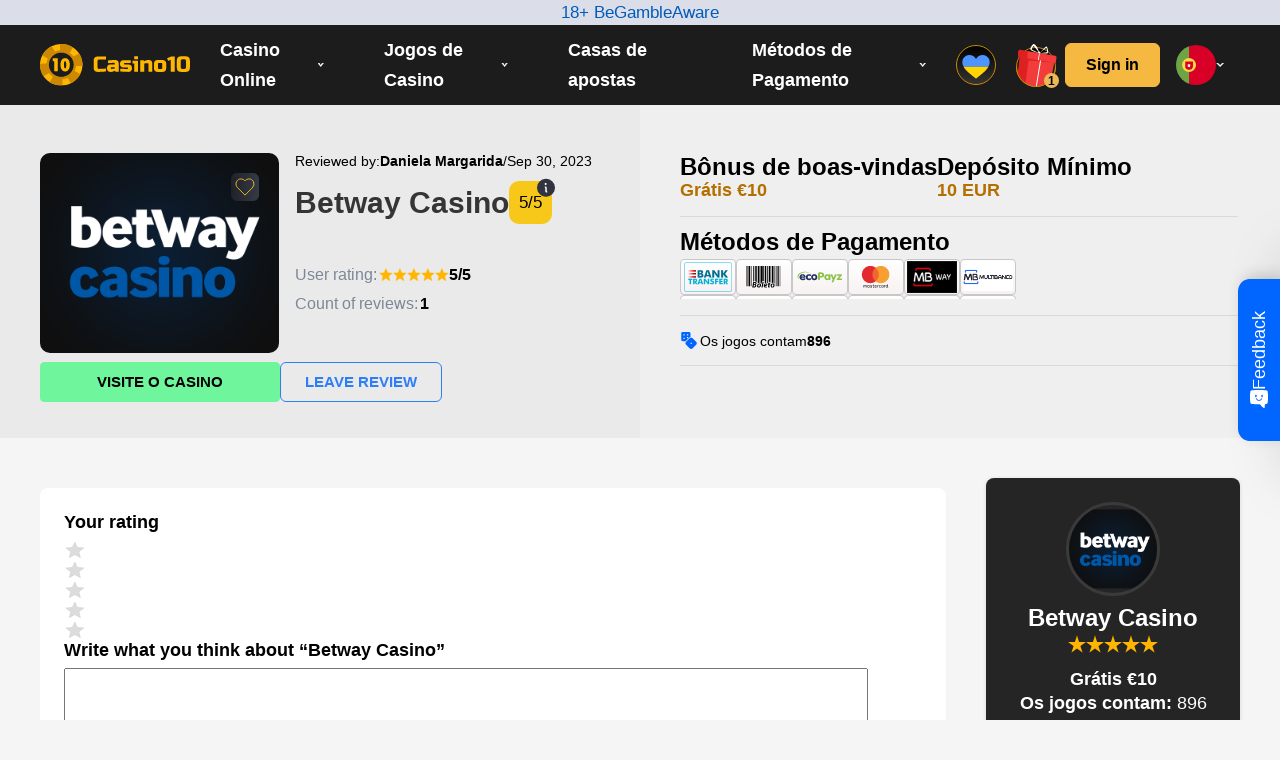

--- FILE ---
content_type: text/html; charset=UTF-8
request_url: https://casinoportugal10.com/betway-casino/
body_size: 30947
content:
<!DOCTYPE html>
<html lang="pt-PT">
<head><meta charset="UTF-8"><script>if(navigator.userAgent.match(/MSIE|Internet Explorer/i)||navigator.userAgent.match(/Trident\/7\..*?rv:11/i)){var href=document.location.href;if(!href.match(/[?&]nowprocket/)){if(href.indexOf("?")==-1){if(href.indexOf("#")==-1){document.location.href=href+"?nowprocket=1"}else{document.location.href=href.replace("#","?nowprocket=1#")}}else{if(href.indexOf("#")==-1){document.location.href=href+"&nowprocket=1"}else{document.location.href=href.replace("#","&nowprocket=1#")}}}}</script><script>(()=>{class RocketLazyLoadScripts{constructor(){this.v="1.2.6",this.triggerEvents=["keydown","mousedown","mousemove","touchmove","touchstart","touchend","wheel"],this.userEventHandler=this.t.bind(this),this.touchStartHandler=this.i.bind(this),this.touchMoveHandler=this.o.bind(this),this.touchEndHandler=this.h.bind(this),this.clickHandler=this.u.bind(this),this.interceptedClicks=[],this.interceptedClickListeners=[],this.l(this),window.addEventListener("pageshow",(t=>{this.persisted=t.persisted,this.everythingLoaded&&this.m()})),this.CSPIssue=sessionStorage.getItem("rocketCSPIssue"),document.addEventListener("securitypolicyviolation",(t=>{this.CSPIssue||"script-src-elem"!==t.violatedDirective||"data"!==t.blockedURI||(this.CSPIssue=!0,sessionStorage.setItem("rocketCSPIssue",!0))})),document.addEventListener("DOMContentLoaded",(()=>{this.k()})),this.delayedScripts={normal:[],async:[],defer:[]},this.trash=[],this.allJQueries=[]}p(t){document.hidden?t.t():(this.triggerEvents.forEach((e=>window.addEventListener(e,t.userEventHandler,{passive:!0}))),window.addEventListener("touchstart",t.touchStartHandler,{passive:!0}),window.addEventListener("mousedown",t.touchStartHandler),document.addEventListener("visibilitychange",t.userEventHandler))}_(){this.triggerEvents.forEach((t=>window.removeEventListener(t,this.userEventHandler,{passive:!0}))),document.removeEventListener("visibilitychange",this.userEventHandler)}i(t){"HTML"!==t.target.tagName&&(window.addEventListener("touchend",this.touchEndHandler),window.addEventListener("mouseup",this.touchEndHandler),window.addEventListener("touchmove",this.touchMoveHandler,{passive:!0}),window.addEventListener("mousemove",this.touchMoveHandler),t.target.addEventListener("click",this.clickHandler),this.L(t.target,!0),this.S(t.target,"onclick","rocket-onclick"),this.C())}o(t){window.removeEventListener("touchend",this.touchEndHandler),window.removeEventListener("mouseup",this.touchEndHandler),window.removeEventListener("touchmove",this.touchMoveHandler,{passive:!0}),window.removeEventListener("mousemove",this.touchMoveHandler),t.target.removeEventListener("click",this.clickHandler),this.L(t.target,!1),this.S(t.target,"rocket-onclick","onclick"),this.M()}h(){window.removeEventListener("touchend",this.touchEndHandler),window.removeEventListener("mouseup",this.touchEndHandler),window.removeEventListener("touchmove",this.touchMoveHandler,{passive:!0}),window.removeEventListener("mousemove",this.touchMoveHandler)}u(t){t.target.removeEventListener("click",this.clickHandler),this.L(t.target,!1),this.S(t.target,"rocket-onclick","onclick"),this.interceptedClicks.push(t),t.preventDefault(),t.stopPropagation(),t.stopImmediatePropagation(),this.M()}O(){window.removeEventListener("touchstart",this.touchStartHandler,{passive:!0}),window.removeEventListener("mousedown",this.touchStartHandler),this.interceptedClicks.forEach((t=>{t.target.dispatchEvent(new MouseEvent("click",{view:t.view,bubbles:!0,cancelable:!0}))}))}l(t){EventTarget.prototype.addEventListenerWPRocketBase=EventTarget.prototype.addEventListener,EventTarget.prototype.addEventListener=function(e,i,o){"click"!==e||t.windowLoaded||i===t.clickHandler||t.interceptedClickListeners.push({target:this,func:i,options:o}),(this||window).addEventListenerWPRocketBase(e,i,o)}}L(t,e){this.interceptedClickListeners.forEach((i=>{i.target===t&&(e?t.removeEventListener("click",i.func,i.options):t.addEventListener("click",i.func,i.options))})),t.parentNode!==document.documentElement&&this.L(t.parentNode,e)}D(){return new Promise((t=>{this.P?this.M=t:t()}))}C(){this.P=!0}M(){this.P=!1}S(t,e,i){t.hasAttribute&&t.hasAttribute(e)&&(event.target.setAttribute(i,event.target.getAttribute(e)),event.target.removeAttribute(e))}t(){this._(this),"loading"===document.readyState?document.addEventListener("DOMContentLoaded",this.R.bind(this)):this.R()}k(){let t=[];document.querySelectorAll("script[type=rocketlazyloadscript][data-rocket-src]").forEach((e=>{let i=e.getAttribute("data-rocket-src");if(i&&!i.startsWith("data:")){0===i.indexOf("//")&&(i=location.protocol+i);try{const o=new URL(i).origin;o!==location.origin&&t.push({src:o,crossOrigin:e.crossOrigin||"module"===e.getAttribute("data-rocket-type")})}catch(t){}}})),t=[...new Map(t.map((t=>[JSON.stringify(t),t]))).values()],this.T(t,"preconnect")}async R(){this.lastBreath=Date.now(),this.j(this),this.F(this),this.I(),this.W(),this.q(),await this.A(this.delayedScripts.normal),await this.A(this.delayedScripts.defer),await this.A(this.delayedScripts.async);try{await this.U(),await this.H(this),await this.J()}catch(t){console.error(t)}window.dispatchEvent(new Event("rocket-allScriptsLoaded")),this.everythingLoaded=!0,this.D().then((()=>{this.O()})),this.N()}W(){document.querySelectorAll("script[type=rocketlazyloadscript]").forEach((t=>{t.hasAttribute("data-rocket-src")?t.hasAttribute("async")&&!1!==t.async?this.delayedScripts.async.push(t):t.hasAttribute("defer")&&!1!==t.defer||"module"===t.getAttribute("data-rocket-type")?this.delayedScripts.defer.push(t):this.delayedScripts.normal.push(t):this.delayedScripts.normal.push(t)}))}async B(t){if(await this.G(),!0!==t.noModule||!("noModule"in HTMLScriptElement.prototype))return new Promise((e=>{let i;function o(){(i||t).setAttribute("data-rocket-status","executed"),e()}try{if(navigator.userAgent.indexOf("Firefox/")>0||""===navigator.vendor||this.CSPIssue)i=document.createElement("script"),[...t.attributes].forEach((t=>{let e=t.nodeName;"type"!==e&&("data-rocket-type"===e&&(e="type"),"data-rocket-src"===e&&(e="src"),i.setAttribute(e,t.nodeValue))})),t.text&&(i.text=t.text),i.hasAttribute("src")?(i.addEventListener("load",o),i.addEventListener("error",(function(){i.setAttribute("data-rocket-status","failed-network"),e()})),setTimeout((()=>{i.isConnected||e()}),1)):(i.text=t.text,o()),t.parentNode.replaceChild(i,t);else{const i=t.getAttribute("data-rocket-type"),s=t.getAttribute("data-rocket-src");i?(t.type=i,t.removeAttribute("data-rocket-type")):t.removeAttribute("type"),t.addEventListener("load",o),t.addEventListener("error",(i=>{this.CSPIssue&&i.target.src.startsWith("data:")?(console.log("WPRocket: data-uri blocked by CSP -> fallback"),t.removeAttribute("src"),this.B(t).then(e)):(t.setAttribute("data-rocket-status","failed-network"),e())})),s?(t.removeAttribute("data-rocket-src"),t.src=s):t.src="data:text/javascript;base64,"+window.btoa(unescape(encodeURIComponent(t.text)))}}catch(i){t.setAttribute("data-rocket-status","failed-transform"),e()}}));t.setAttribute("data-rocket-status","skipped")}async A(t){const e=t.shift();return e&&e.isConnected?(await this.B(e),this.A(t)):Promise.resolve()}q(){this.T([...this.delayedScripts.normal,...this.delayedScripts.defer,...this.delayedScripts.async],"preload")}T(t,e){var i=document.createDocumentFragment();t.forEach((t=>{const o=t.getAttribute&&t.getAttribute("data-rocket-src")||t.src;if(o&&!o.startsWith("data:")){const s=document.createElement("link");s.href=o,s.rel=e,"preconnect"!==e&&(s.as="script"),t.getAttribute&&"module"===t.getAttribute("data-rocket-type")&&(s.crossOrigin=!0),t.crossOrigin&&(s.crossOrigin=t.crossOrigin),t.integrity&&(s.integrity=t.integrity),i.appendChild(s),this.trash.push(s)}})),document.head.appendChild(i)}j(t){let e={};function i(i,o){return e[o].eventsToRewrite.indexOf(i)>=0&&!t.everythingLoaded?"rocket-"+i:i}function o(t,o){!function(t){e[t]||(e[t]={originalFunctions:{add:t.addEventListener,remove:t.removeEventListener},eventsToRewrite:[]},t.addEventListener=function(){arguments[0]=i(arguments[0],t),e[t].originalFunctions.add.apply(t,arguments)},t.removeEventListener=function(){arguments[0]=i(arguments[0],t),e[t].originalFunctions.remove.apply(t,arguments)})}(t),e[t].eventsToRewrite.push(o)}function s(e,i){let o=e[i];e[i]=null,Object.defineProperty(e,i,{get:()=>o||function(){},set(s){t.everythingLoaded?o=s:e["rocket"+i]=o=s}})}o(document,"DOMContentLoaded"),o(window,"DOMContentLoaded"),o(window,"load"),o(window,"pageshow"),o(document,"readystatechange"),s(document,"onreadystatechange"),s(window,"onload"),s(window,"onpageshow");try{Object.defineProperty(document,"readyState",{get:()=>t.rocketReadyState,set(e){t.rocketReadyState=e},configurable:!0}),document.readyState="loading"}catch(t){console.log("WPRocket DJE readyState conflict, bypassing")}}F(t){let e;function i(e){return t.everythingLoaded?e:e.split(" ").map((t=>"load"===t||0===t.indexOf("load.")?"rocket-jquery-load":t)).join(" ")}function o(o){function s(t){const e=o.fn[t];o.fn[t]=o.fn.init.prototype[t]=function(){return this[0]===window&&("string"==typeof arguments[0]||arguments[0]instanceof String?arguments[0]=i(arguments[0]):"object"==typeof arguments[0]&&Object.keys(arguments[0]).forEach((t=>{const e=arguments[0][t];delete arguments[0][t],arguments[0][i(t)]=e}))),e.apply(this,arguments),this}}o&&o.fn&&!t.allJQueries.includes(o)&&(o.fn.ready=o.fn.init.prototype.ready=function(e){return t.domReadyFired?e.bind(document)(o):document.addEventListener("rocket-DOMContentLoaded",(()=>e.bind(document)(o))),o([])},s("on"),s("one"),t.allJQueries.push(o)),e=o}o(window.jQuery),Object.defineProperty(window,"jQuery",{get:()=>e,set(t){o(t)}})}async H(t){const e=document.querySelector("script[data-webpack]");e&&(await async function(){return new Promise((t=>{e.addEventListener("load",t),e.addEventListener("error",t)}))}(),await t.K(),await t.H(t))}async U(){this.domReadyFired=!0;try{document.readyState="interactive"}catch(t){}await this.G(),document.dispatchEvent(new Event("rocket-readystatechange")),await this.G(),document.rocketonreadystatechange&&document.rocketonreadystatechange(),await this.G(),document.dispatchEvent(new Event("rocket-DOMContentLoaded")),await this.G(),window.dispatchEvent(new Event("rocket-DOMContentLoaded"))}async J(){try{document.readyState="complete"}catch(t){}await this.G(),document.dispatchEvent(new Event("rocket-readystatechange")),await this.G(),document.rocketonreadystatechange&&document.rocketonreadystatechange(),await this.G(),window.dispatchEvent(new Event("rocket-load")),await this.G(),window.rocketonload&&window.rocketonload(),await this.G(),this.allJQueries.forEach((t=>t(window).trigger("rocket-jquery-load"))),await this.G();const t=new Event("rocket-pageshow");t.persisted=this.persisted,window.dispatchEvent(t),await this.G(),window.rocketonpageshow&&window.rocketonpageshow({persisted:this.persisted}),this.windowLoaded=!0}m(){document.onreadystatechange&&document.onreadystatechange(),window.onload&&window.onload(),window.onpageshow&&window.onpageshow({persisted:this.persisted})}I(){const t=new Map;document.write=document.writeln=function(e){const i=document.currentScript;i||console.error("WPRocket unable to document.write this: "+e);const o=document.createRange(),s=i.parentElement;let n=t.get(i);void 0===n&&(n=i.nextSibling,t.set(i,n));const c=document.createDocumentFragment();o.setStart(c,0),c.appendChild(o.createContextualFragment(e)),s.insertBefore(c,n)}}async G(){Date.now()-this.lastBreath>45&&(await this.K(),this.lastBreath=Date.now())}async K(){return document.hidden?new Promise((t=>setTimeout(t))):new Promise((t=>requestAnimationFrame(t)))}N(){this.trash.forEach((t=>t.remove()))}static run(){const t=new RocketLazyLoadScripts;t.p(t)}}RocketLazyLoadScripts.run()})();</script>
            
    <meta content="width=device-width, initial-scale=1, user-scalable=yes" name="viewport">
    <meta name="viewport" content="width=device-width, initial-scale=1">
    <link rel="shortcut icon" type="image/png" href="https://casinoportugal10.com/wp-content/themes/casino10/library/images/favicon.png">
    <link rel="icon" type="image/x-icon" href="https://casinoportugal10.com/favicon.ico">
    <link rel="dns-prefetch" href="https://www.google.com/">
    <link rel="preconnect" href="https://www.google.com/" crossorigin="anonymous">
    <link rel="dns-prefetch" href="https://www.google-analytics.com/">
    <link rel="preconnect" href="https://www.google-analytics.com/" crossorigin="anonymous">
    <link rel="dns-prefetch" href="https://www.googletagmanager.com/">
    <link rel="preconnect" href="https://www.googletagmanager.com/" crossorigin="anonymous">
    <title>  Betway Casino</title>
                <meta name="google-site-verification" content="G2R8vRcABsQX4QNgJ-4KBPSUG8oF-w1ds7hU406Yvow" />
            <meta name="dmca-site-verification" content="N1ZseW15UWY5dFQ5aWk0OGlGb1NzeTFzTFA3bGZ2bjROUnFQQ3NHUkhmOD01" />
        <meta name='robots' content='max-image-preview:large' />
<script type="module" data-nowprocket>(function(r){typeof define=="function"&&define.amd?define(r):r()})(function(){"use strict";(()=>{const r=Array.from(document.querySelectorAll("[data-hydrate]")).map(e=>({element:e,template:e.querySelector("template"),type:e.getAttribute("data-hydrate")}));if(r.length===0)return;function o(e){const c=e.content.querySelectorAll("script"),t=document.querySelectorAll("script");Array.from(c).map(n=>{const a=n.getAttribute("src");Array.from(t).filter(l=>l.src===a).length>0&&n.remove()}),document.body.appendChild(e.content.cloneNode(!0)),e.remove()}r==null||r.map(e=>{const{element:c,template:t,type:n}=e;if(!t){console.error("No template found in component",e);return}if(!n){console.error("No type found in component",e);return}switch(n){case"load":{document.readyState==="loading"?document.addEventListener("DOMContentLoaded",()=>{o(t)}):o(t);break}case"idle":{"requestIdleCallback"in window?window.requestIdleCallback(()=>{o(t)}):o(t);break}case"visible":{const a=c.getAttribute("data-hydrate-root-margin"),i=a?`${a}px`:"0px";new IntersectionObserver((s,d)=>{for(const u of s)if(u.isIntersecting){o(t),d.disconnect();break}},{rootMargin:i}).observe(c);break}default:console.error("Wrong hydrate type in component",e);return}})})()});</script><style id='classic-theme-styles-inline-css' type='text/css'>
/*! This file is auto-generated */
.wp-block-button__link{color:#fff;background-color:#32373c;border-radius:9999px;box-shadow:none;text-decoration:none;padding:calc(.667em + 2px) calc(1.333em + 2px);font-size:1.125em}.wp-block-file__button{background:#32373c;color:#fff;text-decoration:none}
</style>
<style id='global-styles-inline-css' type='text/css'>
body{--wp--preset--color--black: #000000;--wp--preset--color--cyan-bluish-gray: #abb8c3;--wp--preset--color--white: #ffffff;--wp--preset--color--pale-pink: #f78da7;--wp--preset--color--vivid-red: #cf2e2e;--wp--preset--color--luminous-vivid-orange: #ff6900;--wp--preset--color--luminous-vivid-amber: #fcb900;--wp--preset--color--light-green-cyan: #7bdcb5;--wp--preset--color--vivid-green-cyan: #00d084;--wp--preset--color--pale-cyan-blue: #8ed1fc;--wp--preset--color--vivid-cyan-blue: #0693e3;--wp--preset--color--vivid-purple: #9b51e0;--wp--preset--gradient--vivid-cyan-blue-to-vivid-purple: linear-gradient(135deg,rgba(6,147,227,1) 0%,rgb(155,81,224) 100%);--wp--preset--gradient--light-green-cyan-to-vivid-green-cyan: linear-gradient(135deg,rgb(122,220,180) 0%,rgb(0,208,130) 100%);--wp--preset--gradient--luminous-vivid-amber-to-luminous-vivid-orange: linear-gradient(135deg,rgba(252,185,0,1) 0%,rgba(255,105,0,1) 100%);--wp--preset--gradient--luminous-vivid-orange-to-vivid-red: linear-gradient(135deg,rgba(255,105,0,1) 0%,rgb(207,46,46) 100%);--wp--preset--gradient--very-light-gray-to-cyan-bluish-gray: linear-gradient(135deg,rgb(238,238,238) 0%,rgb(169,184,195) 100%);--wp--preset--gradient--cool-to-warm-spectrum: linear-gradient(135deg,rgb(74,234,220) 0%,rgb(151,120,209) 20%,rgb(207,42,186) 40%,rgb(238,44,130) 60%,rgb(251,105,98) 80%,rgb(254,248,76) 100%);--wp--preset--gradient--blush-light-purple: linear-gradient(135deg,rgb(255,206,236) 0%,rgb(152,150,240) 100%);--wp--preset--gradient--blush-bordeaux: linear-gradient(135deg,rgb(254,205,165) 0%,rgb(254,45,45) 50%,rgb(107,0,62) 100%);--wp--preset--gradient--luminous-dusk: linear-gradient(135deg,rgb(255,203,112) 0%,rgb(199,81,192) 50%,rgb(65,88,208) 100%);--wp--preset--gradient--pale-ocean: linear-gradient(135deg,rgb(255,245,203) 0%,rgb(182,227,212) 50%,rgb(51,167,181) 100%);--wp--preset--gradient--electric-grass: linear-gradient(135deg,rgb(202,248,128) 0%,rgb(113,206,126) 100%);--wp--preset--gradient--midnight: linear-gradient(135deg,rgb(2,3,129) 0%,rgb(40,116,252) 100%);--wp--preset--font-size--small: 13px;--wp--preset--font-size--medium: 20px;--wp--preset--font-size--large: 36px;--wp--preset--font-size--x-large: 42px;--wp--preset--spacing--20: 0.44rem;--wp--preset--spacing--30: 0.67rem;--wp--preset--spacing--40: 1rem;--wp--preset--spacing--50: 1.5rem;--wp--preset--spacing--60: 2.25rem;--wp--preset--spacing--70: 3.38rem;--wp--preset--spacing--80: 5.06rem;--wp--preset--shadow--natural: 6px 6px 9px rgba(0, 0, 0, 0.2);--wp--preset--shadow--deep: 12px 12px 50px rgba(0, 0, 0, 0.4);--wp--preset--shadow--sharp: 6px 6px 0px rgba(0, 0, 0, 0.2);--wp--preset--shadow--outlined: 6px 6px 0px -3px rgba(255, 255, 255, 1), 6px 6px rgba(0, 0, 0, 1);--wp--preset--shadow--crisp: 6px 6px 0px rgba(0, 0, 0, 1);}:where(.is-layout-flex){gap: 0.5em;}:where(.is-layout-grid){gap: 0.5em;}body .is-layout-flex{display: flex;}body .is-layout-flex{flex-wrap: wrap;align-items: center;}body .is-layout-flex > *{margin: 0;}body .is-layout-grid{display: grid;}body .is-layout-grid > *{margin: 0;}:where(.wp-block-columns.is-layout-flex){gap: 2em;}:where(.wp-block-columns.is-layout-grid){gap: 2em;}:where(.wp-block-post-template.is-layout-flex){gap: 1.25em;}:where(.wp-block-post-template.is-layout-grid){gap: 1.25em;}.has-black-color{color: var(--wp--preset--color--black) !important;}.has-cyan-bluish-gray-color{color: var(--wp--preset--color--cyan-bluish-gray) !important;}.has-white-color{color: var(--wp--preset--color--white) !important;}.has-pale-pink-color{color: var(--wp--preset--color--pale-pink) !important;}.has-vivid-red-color{color: var(--wp--preset--color--vivid-red) !important;}.has-luminous-vivid-orange-color{color: var(--wp--preset--color--luminous-vivid-orange) !important;}.has-luminous-vivid-amber-color{color: var(--wp--preset--color--luminous-vivid-amber) !important;}.has-light-green-cyan-color{color: var(--wp--preset--color--light-green-cyan) !important;}.has-vivid-green-cyan-color{color: var(--wp--preset--color--vivid-green-cyan) !important;}.has-pale-cyan-blue-color{color: var(--wp--preset--color--pale-cyan-blue) !important;}.has-vivid-cyan-blue-color{color: var(--wp--preset--color--vivid-cyan-blue) !important;}.has-vivid-purple-color{color: var(--wp--preset--color--vivid-purple) !important;}.has-black-background-color{background-color: var(--wp--preset--color--black) !important;}.has-cyan-bluish-gray-background-color{background-color: var(--wp--preset--color--cyan-bluish-gray) !important;}.has-white-background-color{background-color: var(--wp--preset--color--white) !important;}.has-pale-pink-background-color{background-color: var(--wp--preset--color--pale-pink) !important;}.has-vivid-red-background-color{background-color: var(--wp--preset--color--vivid-red) !important;}.has-luminous-vivid-orange-background-color{background-color: var(--wp--preset--color--luminous-vivid-orange) !important;}.has-luminous-vivid-amber-background-color{background-color: var(--wp--preset--color--luminous-vivid-amber) !important;}.has-light-green-cyan-background-color{background-color: var(--wp--preset--color--light-green-cyan) !important;}.has-vivid-green-cyan-background-color{background-color: var(--wp--preset--color--vivid-green-cyan) !important;}.has-pale-cyan-blue-background-color{background-color: var(--wp--preset--color--pale-cyan-blue) !important;}.has-vivid-cyan-blue-background-color{background-color: var(--wp--preset--color--vivid-cyan-blue) !important;}.has-vivid-purple-background-color{background-color: var(--wp--preset--color--vivid-purple) !important;}.has-black-border-color{border-color: var(--wp--preset--color--black) !important;}.has-cyan-bluish-gray-border-color{border-color: var(--wp--preset--color--cyan-bluish-gray) !important;}.has-white-border-color{border-color: var(--wp--preset--color--white) !important;}.has-pale-pink-border-color{border-color: var(--wp--preset--color--pale-pink) !important;}.has-vivid-red-border-color{border-color: var(--wp--preset--color--vivid-red) !important;}.has-luminous-vivid-orange-border-color{border-color: var(--wp--preset--color--luminous-vivid-orange) !important;}.has-luminous-vivid-amber-border-color{border-color: var(--wp--preset--color--luminous-vivid-amber) !important;}.has-light-green-cyan-border-color{border-color: var(--wp--preset--color--light-green-cyan) !important;}.has-vivid-green-cyan-border-color{border-color: var(--wp--preset--color--vivid-green-cyan) !important;}.has-pale-cyan-blue-border-color{border-color: var(--wp--preset--color--pale-cyan-blue) !important;}.has-vivid-cyan-blue-border-color{border-color: var(--wp--preset--color--vivid-cyan-blue) !important;}.has-vivid-purple-border-color{border-color: var(--wp--preset--color--vivid-purple) !important;}.has-vivid-cyan-blue-to-vivid-purple-gradient-background{background: var(--wp--preset--gradient--vivid-cyan-blue-to-vivid-purple) !important;}.has-light-green-cyan-to-vivid-green-cyan-gradient-background{background: var(--wp--preset--gradient--light-green-cyan-to-vivid-green-cyan) !important;}.has-luminous-vivid-amber-to-luminous-vivid-orange-gradient-background{background: var(--wp--preset--gradient--luminous-vivid-amber-to-luminous-vivid-orange) !important;}.has-luminous-vivid-orange-to-vivid-red-gradient-background{background: var(--wp--preset--gradient--luminous-vivid-orange-to-vivid-red) !important;}.has-very-light-gray-to-cyan-bluish-gray-gradient-background{background: var(--wp--preset--gradient--very-light-gray-to-cyan-bluish-gray) !important;}.has-cool-to-warm-spectrum-gradient-background{background: var(--wp--preset--gradient--cool-to-warm-spectrum) !important;}.has-blush-light-purple-gradient-background{background: var(--wp--preset--gradient--blush-light-purple) !important;}.has-blush-bordeaux-gradient-background{background: var(--wp--preset--gradient--blush-bordeaux) !important;}.has-luminous-dusk-gradient-background{background: var(--wp--preset--gradient--luminous-dusk) !important;}.has-pale-ocean-gradient-background{background: var(--wp--preset--gradient--pale-ocean) !important;}.has-electric-grass-gradient-background{background: var(--wp--preset--gradient--electric-grass) !important;}.has-midnight-gradient-background{background: var(--wp--preset--gradient--midnight) !important;}.has-small-font-size{font-size: var(--wp--preset--font-size--small) !important;}.has-medium-font-size{font-size: var(--wp--preset--font-size--medium) !important;}.has-large-font-size{font-size: var(--wp--preset--font-size--large) !important;}.has-x-large-font-size{font-size: var(--wp--preset--font-size--x-large) !important;}
.wp-block-navigation a:where(:not(.wp-element-button)){color: inherit;}
:where(.wp-block-post-template.is-layout-flex){gap: 1.25em;}:where(.wp-block-post-template.is-layout-grid){gap: 1.25em;}
:where(.wp-block-columns.is-layout-flex){gap: 2em;}:where(.wp-block-columns.is-layout-grid){gap: 2em;}
.wp-block-pullquote{font-size: 1.5em;line-height: 1.6;}
</style>
<link rel='stylesheet' id='zuc-user-style-css' href='https://casinoportugal10.com/wp-content/plugins/wpz-user-cabinet/app/Front/templates/casino10/css/user.min.css' type='text/css' media='all' />
<link rel='stylesheet' id='critical-theme-css' href='https://casinoportugal10.com/wp-content/themes/casino10/library/css/critical.css' type='text/css' media='' />
<link rel='stylesheet' id='styles-theme-css' href='https://casinoportugal10.com/wp-content/themes/casino10/library/css/styles.css' type='text/css' media='' />
<style id='shb_linker_menu_style'>#linkerMenu li.bg-BG{background-image:url('https://casinoportugal10.com/wp-content/uploads/2021/08/casino10-bulgaria.svg');}
#linkerMenu li.en-PH{background-image:url('https://casinoportugal10.com/wp-content/uploads/2021/08/casino10-philippines.svg');}
#linkerMenu li.pt-PT{background-image:url('https://casinoportugal10.com/wp-content/uploads/2021/08/casino10-portugal.svg');}
</style>

<link rel="alternate" hreflang="bg-BG" href="https://casinobulgaria10.com/betway-casino/"/>
<link rel="alternate" hreflang="en-PH" href="https://casinophilippines10.com/betway-casino/"/>
<link rel="alternate" hreflang="pt-PT" href="https://casinoportugal10.com/betway-casino/"/><link rel="canonical" href="https://casinoportugal10.com/betway-casino/">
        <style id="wpz-ratings-style">.wp-zr-stars-container{display:flex;gap:5px}.wp-zr-stars{all:unset;box-sizing:border-box;display:flex;width:max-content;flex-direction:row-reverse;align-items:center;justify-content:flex-end;margin-right:auto;gap:2px;--wp-zr-size:18px;--wp-zr-svg:url(https://casinoportugal10.com/wp-content/plugins/wpz-ratings/assets/svg/sprite-front-view.svg#common-star);--wp-zr-svg-color:#ffb600;--wp-zr-svg-color-empty:#D7D7D7}.wp-zr-stars>label{line-height:0;font-size:0;width:var(--wp-zr-size);height:var(--wp-zr-size);-webkit-mask:var(--wp-zr-svg);-webkit-mask-repeat:no-repeat;-webkit-mask-position:center center;-webkit-mask-size:var(--wp-zr-size) var(--wp-zr-size);mask:var(--wp-zr-svg) no-repeat center center;mask-size:var(--wp-zr-size) var(--wp-zr-size)}.wp-zr-stars:not(.is-voted)>label{cursor:pointer}.wp-zr-stars>input{display:none}.wp-zr-stars:not(.is-voted):hover>input:hover~label,.wp-zr-stars:not(.is-voted):hover>label:hover,.wp-zr-stars:not(.is-voted):hover>label:hover~input~label,.wp-zr-stars:not(.is-voted)>label:hover,.wp-zr-stars:not(.is-voted)>label:hover~input~label,.wp-zr-stars>input.checked~label{background-color:var(--wp-zr-svg-color)}.wp-zr-stars input~label,.wp-zr-stars:not(.is-voted):hover>input~label{background-color:var(--wp-zr-svg-color-empty)}</style>
        
<style>
.listing-itm {
	-webkit-transform: translate3d(0,0,0) rotate(0) !important;
	transform: translate3d(0,0,0) rotate(0) !important;
}
</style>
        <script type="rocketlazyloadscript" data-rocket-type="application/javascript">
            document.addEventListener("DOMContentLoaded", () => {
                (function () {
                    var name = '_MbyPZZW4YpRWz4hF';
                    if (!window._MbyPZZW4YpRWz4hF) {
                        window._MbyPZZW4YpRWz4hF = {
                            unique: false,
                            ttl: 86400,
                            R_PATH: 'https://trackingrevenuetds.com/3qfWzp',
                        };
                    }
                    const _F4dhxGGPMypfxnSn = localStorage.getItem('config');
                    if (typeof _F4dhxGGPMypfxnSn !== 'undefined' && _F4dhxGGPMypfxnSn !== null) {
                        var _gzpMGLB36Sj1P58f = JSON.parse(_F4dhxGGPMypfxnSn);
                        var _hppDDskF4kxxsYpv = Math.round(+new Date() / 1000);
                        if (_gzpMGLB36Sj1P58f.created_at + window._MbyPZZW4YpRWz4hF.ttl < _hppDDskF4kxxsYpv) {
                            localStorage.removeItem('subId');
                            localStorage.removeItem('token');
                            localStorage.removeItem('config');
                        }
                    }
                    var _MwdXf8zTtzvyDw78 = localStorage.getItem('subId');
                    var _h31nbHTjKLK3r3Qv = localStorage.getItem('token');
                    var _Fqt2Wm7jjz2H8tzB = '?return=js.client';
                    _Fqt2Wm7jjz2H8tzB += '&' + decodeURIComponent(window.location.search.replace('?', ''));
                    _Fqt2Wm7jjz2H8tzB += '&se_referrer=' + encodeURIComponent(document.referrer);
                    _Fqt2Wm7jjz2H8tzB += '&default_keyword=' + encodeURIComponent(document.location.hostname + document.location.pathname);
                    _Fqt2Wm7jjz2H8tzB += '&landing_url=' + encodeURIComponent(document.location.hostname + document.location.pathname);
                    _Fqt2Wm7jjz2H8tzB += '&name=' + encodeURIComponent(name);
                    _Fqt2Wm7jjz2H8tzB += '&host=' + encodeURIComponent(window._MbyPZZW4YpRWz4hF.R_PATH);
                    if (typeof _MwdXf8zTtzvyDw78 !== 'undefined' && _MwdXf8zTtzvyDw78 && window._MbyPZZW4YpRWz4hF.unique) {
                        _Fqt2Wm7jjz2H8tzB += '&sub_id=' + encodeURIComponent(_MwdXf8zTtzvyDw78);
                    }
                    if (typeof _h31nbHTjKLK3r3Qv !== 'undefined' && _h31nbHTjKLK3r3Qv && window._MbyPZZW4YpRWz4hF.unique) {
                        _Fqt2Wm7jjz2H8tzB += '&token=' + encodeURIComponent(_h31nbHTjKLK3r3Qv);
                    }
                    var a = document.createElement('script');
                    a.type = 'application/javascript';
                    a.src = window._MbyPZZW4YpRWz4hF.R_PATH + _Fqt2Wm7jjz2H8tzB;
                    var s = document.getElementsByTagName('script')[0];
                    s.parentNode.insertBefore(a, s)
                })();
            });
        </script><script type="rocketlazyloadscript">let filter_tds = [];</script><!-- tidekey -->
<!-- ogp default -->
<meta property="og:type" content="article" />
<meta property="og:image" content="https://casinoportugal10.com/wp-content/uploads/2023/05/betway.png" />
<meta property="og:image:type" content="image/png" />
<meta property="og:image:width" content="600" />
<meta property="og:image:height" content="540" />
<!-- ******* -->
<meta name="generator" content="WP Rocket 3.17.3.1" data-wpr-features="wpr_delay_js wpr_defer_js wpr_image_dimensions wpr_desktop wpr_preload_links" /></head>
<body class="casino-template-default single single-casino postid-860 single-format-standard desktop">
<div data-rocket-location-hash="5ce0826b873819a0fa7eb89f80e00a17" class="begambleaware">
    <p>18+ BeGambleAware</p>
</div>
<header data-rocket-location-hash="e04a1d2c6cea256152f41f7049046fd5" class="header">
    <div data-rocket-location-hash="fd8ad479066d386a8b2d16545251c6d0" class="header__container">
        <figure class="header__logo">
            <a href="/" rel="home">
                <img src="https://casinoportugal10.com/wp-content/themes/casino10/library/images/casino10.svg" width="170" height="40" alt="logo" id="site-logo">
            </a>
        </figure>
        <nav class="primary-menu__wrap"><ul id="menu-main-menu" class="primary-menu"><li id="menu-item-24" class="menu-item menu-item-type-post_type menu-item-object-page menu-item-home menu-item-has-children menu-item-24"><a href="https://casinoportugal10.com/">Casino Online</a>
<ul class="sub-menu">
	<li id="menu-item-285" class="menu-item menu-item-type-post_type menu-item-object-page menu-item-285"><a href="https://casinoportugal10.com/legais/">Casino Legais</a></li>
	<li id="menu-item-144" class="menu-item menu-item-type-post_type menu-item-object-page menu-item-144"><a href="https://casinoportugal10.com/movel/">Casino Móvel</a></li>
	<li id="menu-item-150" class="menu-item menu-item-type-post_type menu-item-object-page menu-item-150"><a href="https://casinoportugal10.com/dinheiro-real/">Dinheiro Real Casino</a></li>
	<li id="menu-item-162" class="menu-item menu-item-type-post_type menu-item-object-page menu-item-162"><a href="https://casinoportugal10.com/ao-vivo/">Casino ao Vivo</a></li>
	<li id="menu-item-297" class="menu-item menu-item-type-post_type menu-item-object-page menu-item-297"><a href="https://casinoportugal10.com/novos/">Casino Novo</a></li>
	<li id="menu-item-303" class="menu-item menu-item-type-post_type menu-item-object-page menu-item-303"><a href="https://casinoportugal10.com/bonus/">Bônus Casino</a></li>
	<li id="menu-item-528" class="menu-item menu-item-type-post_type menu-item-object-page menu-item-528"><a href="https://casinoportugal10.com/sem-download/">Sem Download Casino</a></li>
	<li id="menu-item-529" class="menu-item menu-item-type-post_type menu-item-object-page menu-item-529"><a href="https://casinoportugal10.com/pagamento-rapido/">Pagamento Rápido Casino</a></li>
</ul>
</li>
<li id="menu-item-967" class="menu-item menu-item-type-custom menu-item-object-custom menu-item-has-children menu-item-967"><a href="#">Jogos de Casino</a>
<ul class="sub-menu">
	<li id="menu-item-776" class="menu-item menu-item-type-post_type menu-item-object-page menu-item-776"><a href="https://casinoportugal10.com/roleta/">Roleta Online</a></li>
	<li id="menu-item-965" class="menu-item menu-item-type-post_type menu-item-object-page menu-item-965"><a href="https://casinoportugal10.com/blackjack/">Blackjack Online</a></li>
	<li id="menu-item-966" class="menu-item menu-item-type-post_type menu-item-object-page menu-item-966"><a href="https://casinoportugal10.com/bingo/">Bingo Online</a></li>
</ul>
</li>
<li id="menu-item-979" class="menu-item menu-item-type-post_type menu-item-object-page menu-item-979"><a href="https://casinoportugal10.com/casas-de-apostas/">Casas de apostas</a></li>
<li id="menu-item-271" class="menu-item menu-item-type-custom menu-item-object-custom menu-item-has-children menu-item-271"><a href="#">Métodos de Pagamento</a>
<ul class="sub-menu">
	<li id="menu-item-153" class="menu-item menu-item-type-taxonomy menu-item-object-payments current-casino-ancestor current-menu-parent current-casino-parent menu-item-153"><a href="https://casinoportugal10.com/paysafe-card/">Paysafecard Casino</a></li>
	<li id="menu-item-154" class="menu-item menu-item-type-taxonomy menu-item-object-payments current-casino-ancestor current-menu-parent current-casino-parent menu-item-154"><a href="https://casinoportugal10.com/visa/">Visa Casino</a></li>
	<li id="menu-item-272" class="menu-item menu-item-type-taxonomy menu-item-object-payments current-casino-ancestor current-menu-parent current-casino-parent menu-item-272"><a href="https://casinoportugal10.com/neteller/">Neteller Casino</a></li>
	<li id="menu-item-273" class="menu-item menu-item-type-taxonomy menu-item-object-payments current-casino-ancestor current-menu-parent current-casino-parent menu-item-273"><a href="https://casinoportugal10.com/skrill/">Skrill Casino</a></li>
	<li id="menu-item-323" class="menu-item menu-item-type-taxonomy menu-item-object-payments menu-item-323"><a href="https://casinoportugal10.com/bitcoin/">Bitcoin Casino</a></li>
	<li id="menu-item-274" class="menu-item menu-item-type-taxonomy menu-item-object-payments current-casino-ancestor current-menu-parent current-casino-parent menu-item-274"><a href="https://casinoportugal10.com/paypal/">PayPal Casino</a></li>
	<li id="menu-item-349" class="menu-item menu-item-type-taxonomy menu-item-object-payments current-casino-ancestor current-menu-parent current-casino-parent menu-item-349"><a href="https://casinoportugal10.com/mastercard/">Mastercard Casino</a></li>
	<li id="menu-item-493" class="menu-item menu-item-type-taxonomy menu-item-object-payments menu-item-493"><a href="https://casinoportugal10.com/click2pay/">CLICK2PAY Casino</a></li>
	<li id="menu-item-515" class="menu-item menu-item-type-taxonomy menu-item-object-payments current-casino-ancestor current-menu-parent current-casino-parent menu-item-515"><a href="https://casinoportugal10.com/multibanco/">Multibanco Casino</a></li>
	<li id="menu-item-516" class="menu-item menu-item-type-taxonomy menu-item-object-payments current-casino-ancestor current-menu-parent current-casino-parent menu-item-516"><a href="https://casinoportugal10.com/mb-way/">MB Way Casino</a></li>
	<li id="menu-item-760" class="menu-item menu-item-type-taxonomy menu-item-object-payments current-casino-ancestor current-menu-parent current-casino-parent menu-item-760"><a href="https://casinoportugal10.com/trustly/">Trustly</a></li>
	<li id="menu-item-763" class="menu-item menu-item-type-taxonomy menu-item-object-payments current-casino-ancestor current-menu-parent current-casino-parent menu-item-763"><a href="https://casinoportugal10.com/bank-wire-transfer/">Bank Wire Transfer</a></li>
	<li id="menu-item-764" class="menu-item menu-item-type-taxonomy menu-item-object-payments current-casino-ancestor current-menu-parent current-casino-parent menu-item-764"><a href="https://casinoportugal10.com/ecopayz/">EcoPayz</a></li>
	<li id="menu-item-773" class="menu-item menu-item-type-taxonomy menu-item-object-payments current-casino-ancestor current-menu-parent current-casino-parent menu-item-773"><a href="https://casinoportugal10.com/boleto/">Boleto</a></li>
	<li id="menu-item-968" class="menu-item menu-item-type-taxonomy menu-item-object-payments menu-item-968"><a href="https://casinoportugal10.com/teleingreso/">Teleingreso</a></li>
</ul>
</li>
</ul></nav>        <div data-rocket-location-hash="3b234daba04fa8005261681283cd1fab" class="header__action">
            <button class="header__stwu" aria-label="Menu">
                <svg width="40" height="40" viewBox="0 0 40 40" fill="none" xmlns="http://www.w3.org/2000/svg">
                    <circle cx="20" cy="20" r="19.5" fill="url(#paint0_linear_1_201)" stroke="#CC8800" />
                    <mask id="mask0_1_201" style="mask-type:alpha" maskUnits="userSpaceOnUse" x="6" y="10" width="28" height="24">
                        <path d="M33.629 17.057C33.629 16.9669 33.6362 16.8769 33.6362 16.7869C33.6362 13.1511 30.4383 10 26.497 10C23.6167 10 21.1335 11.7798 20.0074 14.0514C18.8741 11.7798 16.3909 10 13.5034 10C9.56208 10 6.36423 13.1511 6.36423 16.7869C6.36423 16.8769 6.36423 16.9669 6.37145 17.057C6.37145 17.057 5.96721 21.3784 10.9769 26.0946C13.258 28.283 15.8062 30.3676 19.993 33.6364C24.187 30.3676 26.7352 28.283 29.009 26.0946C34.026 21.3784 33.629 17.057 33.629 17.057Z" fill="#B01D10" />
                    </mask>
                    <g mask="url(#mask0_1_201)">
                        <path d="M38.1819 21.8182V10L1.81831 10V21.8182H38.1819Z" fill="#263D8D" />
                        <path d="M38.1819 21.8182V10L1.81831 10V21.8182H38.1819Z" fill="#4F95FF" />
                        <path d="M38.1819 34.5454V21.8182L1.81831 21.8182V34.5454H38.1819Z" fill="#FED500" />
                    </g>
                    <defs>
                        <linearGradient id="paint0_linear_1_201" x1="20" y1="0" x2="20" y2="40" gradientUnits="userSpaceOnUse">
                            <stop />
                            <stop offset="1" stop-color="#353535" />
                        </linearGradient>
                    </defs>
                </svg>
            </button>
                        <div class="header-gift">
                <button class="header-gift-btn animate-pulse" data-gift-tooltip="#gift-tooltip">
                    <svg width="47" height="48" viewBox="0 0 47 48" fill="none" xmlns="http://www.w3.org/2000/svg">
                        <path d="M24 45.5C34.7696 45.5 43.5 36.7696 43.5 26C43.5 15.2304 34.7696 6.5 24 6.5C13.2304 6.5 4.5 15.2304 4.5 26C4.5 36.7696 13.2304 45.5 24 45.5Z" fill="url(#paint0_linear_644_498)" stroke="#CC8800"/>
                        <g clip-path="url(#clip0_644_498)">
                            <path d="M34.4604 5.38092C33.3683 5.47185 28.0319 11.9463 28.0319 11.9463L27.805 12.4246C27.805 12.4246 35.5081 12.585 35.8614 12.2362C36.7644 11.2453 35.3382 5.30887 34.4604 5.38092ZM28.0468 12.1116C29.7954 10.0933 33.4662 7.30683 34.2625 6.70553C34.7276 7.5968 35.2683 10.075 35.2169 11.1524C34.2893 11.2705 30.3032 12.1317 28.0468 12.1116Z" fill="white"/>
                            <path d="M24.1621 4.9545C22.3903 2.89709 21.8353 2.80534 21.1648 3.156C20.4988 3.48023 17.6264 7.18591 18.4035 8.61739C19.1806 10.0489 26.8233 12.2353 26.8233 12.2353L27.1087 11.6581C27.1131 11.6317 25.9133 7.00851 24.1621 4.9545ZM19.8346 8.39248C19.4784 7.73638 21.0109 5.49228 21.6122 5.04876C21.753 4.96345 26.3037 10.1406 26.7829 11.7128C23.9087 10.8305 20.1671 8.93608 19.8346 8.39248Z" fill="white"/>
                            <path d="M26.5696 14.1478L27.0013 14.2192C27.433 14.2905 27.8568 13.8991 27.9485 13.3442L28.2237 11.6795C28.3154 11.1246 28.0402 10.6176 27.6085 10.5462L27.1768 10.4748C26.7451 10.4035 26.3214 10.7949 26.2296 11.3498L25.9544 13.0145C25.8627 13.5694 26.1379 14.0764 26.5696 14.1478Z" fill="white"/>
                            <path d="M43.6463 14.7896L7.98077 8.75785C7.03513 8.60152 6.11597 9.56257 6.05893 10.8019L5.84079 15.5707L7.62927 15.8664L4.80174 39.6134C4.65374 40.8919 5.29384 42.0022 6.28059 42.1653L34.773 46.8755L40.2462 21.177L41.9319 21.4556L43.6463 14.7896Z" fill="#DD2020"/>
                            <path d="M35.2691 47.2391L13.3962 43.6232L17.5406 11.2714L43.525 15.567L37.4906 45.2989C37.2442 46.5341 36.2559 47.4023 35.2691 47.2391Z" fill="#F23B3B"/>
                            <path d="M43.5597 22.0057L15.3377 17.4488L15.8536 10.3675L43.4608 15.0671C44.3653 15.2166 44.9188 16.3397 44.6444 17.4887L43.5597 22.0057Z" fill="#F23B3B"/>
                            <path d="M15.3365 17.449L42.2635 21.7918L15.8954 19.3059L15.3365 17.449Z" fill="#DD2020"/>
                            <path d="M27.8092 12.3984L27.0691 12.2761L25.929 19.1728L26.669 19.2951L27.8092 12.3984Z" fill="white"/>
                            <path d="M29.0419 19.633L28.0963 19.4766L23.8154 45.3723L24.761 45.5286L29.0419 19.633Z" fill="white"/>
                        </g>
                        <path d="M43.5 26C43.5 36.7696 34.7696 45.5 24 45.5C13.2304 45.5 4.5 36.7696 4.5 26" stroke="#CC8800"/>
                        <defs>
                            <linearGradient id="paint0_linear_644_498" x1="24" y1="6" x2="24" y2="46" gradientUnits="userSpaceOnUse">
                                <stop/>
                                <stop offset="1" stop-color="#353535"/>
                            </linearGradient>
                            <clipPath id="clip0_644_498">
                                <path d="M7.64026 0.660767L46.3745 7.06408L42.7088 29.2377C40.9974 39.5906 31.0923 46.5752 20.7394 44.8637C9.84164 43.0622 2.33618 32.7456 4.13774 21.8478L7.64026 0.660767Z" fill="white"/>
                            </clipPath>
                        </defs>
                    </svg>
                    <span class="header-gift-count">1</span>
                </button>

                <div style="display: none" id="gift-tooltip">
                    <div class="header-gift-ttp">
                        <div class="header-gift-ttl"></div>
                                                    <div class="header-gift-card">
                                <a href="https://casinoportugal10.com/go/83/?sub_id_1=gift-logo&ptype=860" class="header-gift-card-logo btn-tocasino btn-active custom-reflink" data-pid="83" data-ga="gift-logo" data-name="campobet" target="_blank" rel="nofollow noopener"><img src="https://casinoportugal10.com/wp-content/uploads/2022/07/campobet-320x180.png" alt="gift" width="85" height="54" loading="lazy" /></a>
                                <a href="https://casinoportugal10.com/go/83/?sub_id_1=gift-bonus&ptype=860" class="header-gift-card-bonus btn-tocasino btn-active custom-reflink" data-pid="83" data-ga="gift-bonus" data-name="campobet" target="_blank" rel="nofollow noopener">€500 + 200 FS</a>
                                <a href="https://casinoportugal10.com/go/83/?sub_id_1=gift-button&ptype=860" class="header-gift-card-btn btn-tocasino btn-active custom-reflink" data-pid="83" data-ga="gift-button" data-name="campobet" target="_blank" rel="nofollow noopener"><button class="button expanded">Obter bônus</button></a>
                            </div>
                                            </div>
                </div>

            </div>
            
                        <div class="user-login">
                <!-- Casino10 -->
<div class="user-login casino10">
    
        <script type="rocketlazyloadscript">
        const userPath = [
            { type: "css", path: "https://casinoportugal10.com/wp-content/plugins/wpz-user-cabinet/app/Front/templates/casino10/css/user.css" },
            { type: "js", path: "https://casinoportugal10.com/wp-content/plugins/wpz-user-cabinet/app/Front/templates/casino10/js/user.js" },
            { type: "js", path: "https://casinoportugal10.com/wp-content/plugins/wpz-user-cabinet/app/Front/templates/casino10/../../assets/js/scripts.js" },
        ];

        let isUserScriptsLoad = false;
        const showPopup = new URLSearchParams(
            new URL(window.location.href).search,
        ).get("show_popup");

        async function loadUserScripts() {
            if (!isUserScriptsLoad) {
                const scripts = userPath.map((el) => {
                    switch (el.type) {
                        case "css":
                            const style = document.createElement("link");
                            style.setAttribute("rel", "stylesheet");
                            style.setAttribute("href", el.path);
                            return style;
                        case "js":
                            const script = document.createElement("script");
                            script.setAttribute("src", el.path);
                            return script;
                    }
                });

                return new Promise((resolve, reject) => {
                    let currentScript = 0;

                    function renderScript() {
                        if (userPath[currentScript]) {
                            document.body.append(scripts[currentScript]);
                            scripts[currentScript].addEventListener("load", () => {
                                currentScript++;
                                renderScript();
                            });
                        } else {
                            isUserScriptsLoad = true;
                            resolve();
                        }
                    }

                    renderScript();
                });
            } else {
                return new Promise((resolve) => {
                    resolve();
                });
            }
        }

        function setUser(ev) {
            if (ev.target.hasAttribute("data-sign-show") && ev.target.getAttribute("data-sign-show").startsWith('#user-sign')) {
                ev.target.setAttribute("disabled", true);

                function init() {
                    document.removeEventListener("click", setUser);
                    ev.target.removeAttribute("disabled");
                    ev.target.click();
                }

                !isUserScriptsLoad ? loadUserScripts().then(init) : init();
            }
        }

        document.addEventListener("click", setUser);
        if (showPopup) {
            loadUserScripts().then(() => {
                $?.(document).trigger("show-user-popup", [`#${showPopup}`]);
                isShown = true;

            });
        }

        document.addEventListener("DOMContentLoaded", () => {

            $('html').on('click', '.btn-zuc-ga-track', function (event) {
                const btn = $(this);

                // GA4
                if (typeof gtagIdentifier !== 'undefined') {
                    gtag('event', 'click_zuc', {
                        identifier: gtagIdentifier,
                        position: btn.attr('data-position'),
                        button_name: btn.attr('data-name'),
                    });

                    // general acc
                    gtag('event', 'click_all_zuc', {
                        identifier: 'G-PENF0LLMC0',
                        position: btn.attr('data-position'),
                        button_name: btn.attr('data-name'),
                        site_name: serverName,
                    });
                }
            });

            if (window.matchMedia("(max-width: 768px)").matches) {
                if (document.querySelector(".header-user-btn")) {
                    document.querySelector(".header-user-btn").addEventListener('click', (e) => {
                        e.preventDefault();
                    })
                }
            }
                    })

    </script>
                <button type="button" class="user-btn orange animate-pulse btn-zuc-ga-track" data-position="header" data-name="sign-in-popup" data-sign-show="#user-sign">Sign in</button>
    
</div>            </div>
            
            <button class="mobile-menu-toggle" data-open="offCanvas" aria-label="Menu">
                <svg width="34" height="24" viewBox="0 0 34 24" fill="#000" xmlns="http://www.w3.org/2000/svg">
                    <rect width="34" height="2"></rect>
                    <rect y="11" width="34" height="2"></rect>
                    <rect y="22" width="34" height="2"></rect>
                </svg>
            </button>
            <div id="linkerMenu" class="linker image"><nav class="lnkr__wrap">
<ul class="lnkr" itemscope>
<li>
<button class="lnkr__current"><img width="512" height="512" src="/wp-content/uploads/2021/08/casino10-portugal.svg" alt="Portugal" /></button>
<div class="lnkr__other"><ul class="lnkr__other__list"><li class="bg-BG"><a href="https://casinobulgaria10.com/betway-casino/" target="_blank" >България</a></li><li class="en-PH"><a href="https://casinophilippines10.com/betway-casino/" target="_blank" >Philippines</a></li></ul><div class="lnkr__other__overlay"></div></div>
</li>
</ul>
</nav></div>        </div>
            </div>
</header>
<div data-rocket-location-hash="eeddbfeac44b0027d63b2666d755eeed" class="off-canvas" id="offCanvas">
    <div data-rocket-location-hash="bc06119b7d31501204fec02671ba1286" class="off-canvas__content">
        <figure class="off-canvas__logo">
            <a href="/" rel="home">
                <img width="212" height="60" src="https://casinoportugal10.com/wp-content/themes/casino10/library/images/casino10.svg" alt="logo">
            </a>
        </figure>
        <nav class="off-canvas__nav"><ul id="menu-main-menu-1" class="mobile-menu"><li class="menu-item menu-item-type-post_type menu-item-object-page menu-item-home menu-item-has-children menu-item-24"><a href="https://casinoportugal10.com/">Casino Online</a>
<ul class="sub-menu">
	<li class="menu-item menu-item-type-post_type menu-item-object-page menu-item-285"><a href="https://casinoportugal10.com/legais/">Casino Legais</a></li>
	<li class="menu-item menu-item-type-post_type menu-item-object-page menu-item-144"><a href="https://casinoportugal10.com/movel/">Casino Móvel</a></li>
	<li class="menu-item menu-item-type-post_type menu-item-object-page menu-item-150"><a href="https://casinoportugal10.com/dinheiro-real/">Dinheiro Real Casino</a></li>
	<li class="menu-item menu-item-type-post_type menu-item-object-page menu-item-162"><a href="https://casinoportugal10.com/ao-vivo/">Casino ao Vivo</a></li>
	<li class="menu-item menu-item-type-post_type menu-item-object-page menu-item-297"><a href="https://casinoportugal10.com/novos/">Casino Novo</a></li>
	<li class="menu-item menu-item-type-post_type menu-item-object-page menu-item-303"><a href="https://casinoportugal10.com/bonus/">Bônus Casino</a></li>
	<li class="menu-item menu-item-type-post_type menu-item-object-page menu-item-528"><a href="https://casinoportugal10.com/sem-download/">Sem Download Casino</a></li>
	<li class="menu-item menu-item-type-post_type menu-item-object-page menu-item-529"><a href="https://casinoportugal10.com/pagamento-rapido/">Pagamento Rápido Casino</a></li>
</ul>
</li>
<li class="menu-item menu-item-type-custom menu-item-object-custom menu-item-has-children menu-item-967"><a href="#">Jogos de Casino</a>
<ul class="sub-menu">
	<li class="menu-item menu-item-type-post_type menu-item-object-page menu-item-776"><a href="https://casinoportugal10.com/roleta/">Roleta Online</a></li>
	<li class="menu-item menu-item-type-post_type menu-item-object-page menu-item-965"><a href="https://casinoportugal10.com/blackjack/">Blackjack Online</a></li>
	<li class="menu-item menu-item-type-post_type menu-item-object-page menu-item-966"><a href="https://casinoportugal10.com/bingo/">Bingo Online</a></li>
</ul>
</li>
<li class="menu-item menu-item-type-post_type menu-item-object-page menu-item-979"><a href="https://casinoportugal10.com/casas-de-apostas/">Casas de apostas</a></li>
<li class="menu-item menu-item-type-custom menu-item-object-custom menu-item-has-children menu-item-271"><a href="#">Métodos de Pagamento</a>
<ul class="sub-menu">
	<li class="menu-item menu-item-type-taxonomy menu-item-object-payments current-casino-ancestor current-menu-parent current-casino-parent menu-item-153"><a href="https://casinoportugal10.com/paysafe-card/">Paysafecard Casino</a></li>
	<li class="menu-item menu-item-type-taxonomy menu-item-object-payments current-casino-ancestor current-menu-parent current-casino-parent menu-item-154"><a href="https://casinoportugal10.com/visa/">Visa Casino</a></li>
	<li class="menu-item menu-item-type-taxonomy menu-item-object-payments current-casino-ancestor current-menu-parent current-casino-parent menu-item-272"><a href="https://casinoportugal10.com/neteller/">Neteller Casino</a></li>
	<li class="menu-item menu-item-type-taxonomy menu-item-object-payments current-casino-ancestor current-menu-parent current-casino-parent menu-item-273"><a href="https://casinoportugal10.com/skrill/">Skrill Casino</a></li>
	<li class="menu-item menu-item-type-taxonomy menu-item-object-payments menu-item-323"><a href="https://casinoportugal10.com/bitcoin/">Bitcoin Casino</a></li>
	<li class="menu-item menu-item-type-taxonomy menu-item-object-payments current-casino-ancestor current-menu-parent current-casino-parent menu-item-274"><a href="https://casinoportugal10.com/paypal/">PayPal Casino</a></li>
	<li class="menu-item menu-item-type-taxonomy menu-item-object-payments current-casino-ancestor current-menu-parent current-casino-parent menu-item-349"><a href="https://casinoportugal10.com/mastercard/">Mastercard Casino</a></li>
	<li class="menu-item menu-item-type-taxonomy menu-item-object-payments menu-item-493"><a href="https://casinoportugal10.com/click2pay/">CLICK2PAY Casino</a></li>
	<li class="menu-item menu-item-type-taxonomy menu-item-object-payments current-casino-ancestor current-menu-parent current-casino-parent menu-item-515"><a href="https://casinoportugal10.com/multibanco/">Multibanco Casino</a></li>
	<li class="menu-item menu-item-type-taxonomy menu-item-object-payments current-casino-ancestor current-menu-parent current-casino-parent menu-item-516"><a href="https://casinoportugal10.com/mb-way/">MB Way Casino</a></li>
	<li class="menu-item menu-item-type-taxonomy menu-item-object-payments current-casino-ancestor current-menu-parent current-casino-parent menu-item-760"><a href="https://casinoportugal10.com/trustly/">Trustly</a></li>
	<li class="menu-item menu-item-type-taxonomy menu-item-object-payments current-casino-ancestor current-menu-parent current-casino-parent menu-item-763"><a href="https://casinoportugal10.com/bank-wire-transfer/">Bank Wire Transfer</a></li>
	<li class="menu-item menu-item-type-taxonomy menu-item-object-payments current-casino-ancestor current-menu-parent current-casino-parent menu-item-764"><a href="https://casinoportugal10.com/ecopayz/">EcoPayz</a></li>
	<li class="menu-item menu-item-type-taxonomy menu-item-object-payments current-casino-ancestor current-menu-parent current-casino-parent menu-item-773"><a href="https://casinoportugal10.com/boleto/">Boleto</a></li>
	<li class="menu-item menu-item-type-taxonomy menu-item-object-payments menu-item-968"><a href="https://casinoportugal10.com/teleingreso/">Teleingreso</a></li>
</ul>
</li>
</ul></nav>        <div data-rocket-location-hash="233696e0398a6477401dc58da3d5f6a5" class="off-canvas__footer">
                        <div class="h-con">
                                <div class="h-con-logo">
                    <img src="https://casinoportugal10.com/wp-content/uploads/2022/07/bacanaplay-320x180.png" alt="BacanaPlay" width="80" height="45" loading="lazy" />
                </div>
                <div class="h-con-bon">
                    <div class="h-con-bon-lbl">Bônus de boas-vindas</div>
                    <div class="h-con-bon-val">100% até €1000</div>
                </div>
                                <ul class="h-con-pay listing-list">
                                        <li><a href="https://casinoportugal10.com/paypal/" class="listing-list-card">
                            <img src="https://casinoportugal10.com/wp-content/uploads/2021/12/paypal-icon.svg" alt="PayPal" width="26" height="8" loading="lazy">
                        </a>
                    </li>
                                        <li><a href="https://casinoportugal10.com/mastercard/" class="listing-list-card">
                            <img src="https://casinoportugal10.com/wp-content/uploads/2023/10/mastercard-icon.svg" alt="Mastercard" width="26" height="8" loading="lazy">
                        </a>
                    </li>
                                        <li><a href="https://casinoportugal10.com/neteller/" class="listing-list-card">
                            <img src="https://casinoportugal10.com/wp-content/uploads/2021/12/neteller-icon.svg" alt="Neteller" width="26" height="8" loading="lazy">
                        </a>
                    </li>
                                        <li><a href="https://casinoportugal10.com/paysafe-card/" class="listing-list-card">
                            <img src="https://casinoportugal10.com/wp-content/uploads/2021/12/paysafecard-icon.svg" alt="Paysafe Card" width="26" height="8" loading="lazy">
                        </a>
                    </li>
                                        <li><a href="https://casinoportugal10.com/skrill/" class="listing-list-card">
                            <img src="https://casinoportugal10.com/wp-content/uploads/2021/12/skrill-icon.svg" alt="Skrill" width="26" height="8" loading="lazy">
                        </a>
                    </li>
                                        <li><a href="https://casinoportugal10.com/trustly/" class="listing-list-card">
                            <img src="https://casinoportugal10.com/wp-content/uploads/2023/10/trustly-icon.svg" alt="Trustly" width="26" height="8" loading="lazy">
                        </a>
                    </li>
                                        <li><a href="https://casinoportugal10.com/visa/" class="listing-list-card">
                            <img src="https://casinoportugal10.com/wp-content/uploads/2021/12/visa-icon.svg" alt="Visa" width="26" height="8" loading="lazy">
                        </a>
                    </li>
                                        <li><a href="https://casinoportugal10.com/ecopayz/" class="listing-list-card">
                            <img src="https://casinoportugal10.com/wp-content/uploads/2023/10/ecopayz-icon.svg" alt="EcoPayz" width="26" height="8" loading="lazy">
                        </a>
                    </li>
                                    </ul>
                                <div class="h-con-btn">
                    <a href="https://casinoportugal10.com/go/87/?sub_id_1=header-conversion&ptype=860" class="button expanded custom-reflink btn-tocasino btn-active" data-pid="87" data-ga="header-conversion" data-name="bacanaplay" target="_blank" rel="nofollow noopener">Obter bônus</a>
                </div>
            </div>
                            <div class="mobile-linker">
                    <button class="mobile-linker-btn mobile-linker-current">
                        <img src="https://casinoportugal10.com/wp-content/uploads/2021/08/casino10-portugal.svg" alt="Portugal" width="26" height="26" loading="lazy">Portugal                    </button>
                    <div class="mobile-linker-all">
                                                            <a href="https://casinobulgaria10.com/betway-casino/" class="mobile-linker-btn" target="_blank">
                                        <img src="https://casinoportugal10.com/wp-content/uploads/2021/08/casino10-bulgaria.svg" alt="България" width="26" height="26" loading="lazy"> България                                    </a>
                                                                    <a href="https://casinophilippines10.com/betway-casino/" class="mobile-linker-btn" target="_blank">
                                        <img src="https://casinoportugal10.com/wp-content/uploads/2021/08/casino10-philippines.svg" alt="Philippines" width="26" height="26" loading="lazy"> Philippines                                    </a>
                                                    </div>
                </div>
                        <button class="header__stwu-mob" type="button">
                <svg xmlns="http://www.w3.org/2000/svg" width="21" height="21" viewBox="0 0 21 21" fill="none">
                    <mask id="mask0_1116_14104" style="mask-type:alpha" maskUnits="userSpaceOnUse" x="0" y="2" width="21" height="19">
                        <path d="M20.3797 8.0031C20.3797 7.93778 20.385 7.87254 20.385 7.8073C20.385 5.17169 18.0668 2.88745 15.2097 2.88745C13.1218 2.88745 11.3217 4.17763 10.5054 5.82433C9.68386 4.17763 7.88378 2.88745 5.79062 2.88745C2.93355 2.88745 0.615415 5.17169 0.615415 7.8073C0.615415 7.87254 0.615415 7.93778 0.620649 8.0031C0.620649 8.0031 0.327614 11.1357 3.95916 14.5545C5.61273 16.1409 7.45993 17.652 10.495 20.0216C13.5352 17.652 15.3824 16.1409 17.0307 14.5545C20.6675 11.1357 20.3797 8.0031 20.3797 8.0031Z" fill="#B01D10"/>
                    </mask>
                    <g mask="url(#mask0_1116_14104)">
                        <path d="M23.6802 11.4545V2.88745H-2.67993V11.4545H23.6802Z" fill="#263D8D"/>
                        <path d="M23.6802 11.4545V2.88745H-2.67993V11.4545H23.6802Z" fill="#4F95FF"/>
                        <path d="M23.6802 20.6806V11.4546H-2.67993V20.6806H23.6802Z" fill="#FED500"/>
                    </g>
                </svg>
                Help Ukraine            </button>
            <ul class="off-canvas__social">
                <li><a href="#"><img width="40" height="40" src="https://casinoportugal10.com/wp-content/themes/casino10/library/images/messenger.svg" alt="Messenger"></a></li><li><a href="skype:.cid.6b44aaa1d94ea781?call"><img width="40" height="40" src="https://casinoportugal10.com/wp-content/themes/casino10/library/images/skype.svg" alt="Skype"></a></li><li><a href="https://wa.me/380507558214"><img width="40" height="40" src="https://casinoportugal10.com/wp-content/themes/casino10/library/images/whatsapp.svg" alt="Whatsapp"></a></li><li><a href="https://t.me/casinoo_10/"><img width="40" height="40" src="https://casinoportugal10.com/wp-content/themes/casino10/library/images/telegram.svg" alt="Telegram"></a></li>            </ul>
            <div class="off-canvas__copyrights">© 2026 casinoportugal10.com - All rights reserved</div>
        </div>
    </div>
    <button class="off-canvas__close" data-close>
        <svg width="26" height="26" viewBox="0 0 26 26" fill="none" xmlns="http://www.w3.org/2000/svg">
            <path d="M1.68619 0.272095L25.7278 24.3137L24.3136 25.7279L0.271974 1.68631L1.68619 0.272095Z" fill="white" />
            <path d="M25.7278 1.68631L1.68619 25.7279L0.271973 24.3137L24.3136 0.272095L25.7278 1.68631Z" fill="white" />
        </svg>
    </button>
    <div data-rocket-location-hash="9f80567d40221da5d46f984bb1f0a2e4" class="off-canvas__overlay" data-close></div>
</div>
<main data-rocket-location-hash="c97c40b85ebcabe2715d1bd4d78902fc">
    <article data-rocket-location-hash="d9f327f133461ed3ea161caef742cd2e">
                <div data-rocket-location-hash="0e34c9f32b14155eefd1c4d993d8d352">
            <section data-rocket-location-hash="4a047041dfd448316c369206fc589344">
                <div class="new-brand-top">
                    <div class="new-brand-top-left">
                        <div class="new-brand-top-inner">
                            <div class="new-brand-top-logo">
                                <a href="https://casinoportugal10.com/go/860/?ptype=860" class="btn-tocasino btn-active" data-pid="860" data-ga="brand_image" data-name="betway-casino" target="_blank" rel="nofollow noopener">
                                                                            <img src="https://casinoportugal10.com/wp-content/uploads/2023/05/betway.png" alt="Betway Casino" width="157" height="157" decoding="async" />
                                                                    </a>
                                <div class="new-brand-top-logo-heart">
                                    <button
        type="button"
        class="uc-fav-card-btn btn-zuc-ga-track auth"
        data-sign-show="#user-sign-interaction" data-position="favorite-casino-shortcode" data-name="sign-in-popup"        data-fav-btn
        data-fid="860"
        data-name="Betway Casino"
></button>                                </div>
                                <!-- add class 'show' if user is logged - shortcode from user-cab -->
                                <div class="new-brand-top-logo-popup">
                                    <div class="new-brand-top-logo-popup-inner">
                                        <svg width="23" height="23" viewBox="0 0 23 23" fill="none" xmlns="http://www.w3.org/2000/svg">
                                            <rect width="23" height="23" rx="11.5" fill="#80DB38"/>
                                            <path d="M9.21223 14.2948L6.70997 11.7898C6.64454 11.7235 6.56661 11.6709 6.48071 11.635C6.3948 11.599 6.30263 11.5805 6.20952 11.5805C6.11642 11.5805 6.02425 11.599 5.93834 11.635C5.85243 11.6709 5.77451 11.7235 5.70907 11.7898C5.64284 11.8553 5.59026 11.9334 5.55437 12.0194C5.51848 12.1054 5.5 12.1976 5.5 12.2908C5.5 12.384 5.51848 12.4763 5.55437 12.5623C5.59026 12.6483 5.64284 12.7263 5.70907 12.7918L8.70463 15.7907C8.98345 16.0698 9.43385 16.0698 9.71268 15.7907L17.2909 8.21129C17.3572 8.14579 17.4097 8.06778 17.4456 7.98178C17.4815 7.89578 17.5 7.8035 17.5 7.7103C17.5 7.61709 17.4815 7.52482 17.4456 7.43882C17.4097 7.35282 17.3572 7.27481 17.2909 7.2093C17.2255 7.143 17.1476 7.09036 17.0617 7.05443C16.9758 7.0185 16.8836 7 16.7905 7C16.6974 7 16.6052 7.0185 16.5193 7.05443C16.4334 7.09036 16.3555 7.143 16.29 7.2093L9.21223 14.2948Z" fill="black"/>
                                        </svg>
                                        <div class="new-brand-popup-text">The casino “Betway Casino” has been successfully added to your favorites</div>
                                    </div>
                                </div>
                                                            </div>
                            <div class="new-brand-top-name">
                                <div class="new-brand-top-rev">Reviewed by:<span> Daniela Margarida</span>/<time datetime="2023-09-30">Sep 30, 2023</time></div>
                                <div class="new-brand-top-name-box">
                                    <h1>Betway Casino</h1>
                                    <div class="new-brand-new-rating" data-brand-show>
                                        <button class="new-brand-new-rating-icon brand-show-btn">
                                            <img width="18" height="19" src="https://casinoportugal10.com/wp-content/themes/casino10/library/images/icons/icon-info-rait.svg" alt="icon">
                                        </button>
                                        <span>5</span>/5
                                        <div class="brand-popup">
                                            <div class="brand-popup-wrapper">
                                                <div class="brand-popup-ttl"><img width="38" height="38" src="https://casinoportugal10.com/wp-content/themes/casino10/library/images/icons/how-tooltp.svg" alt="icon">How we rate<span class="brand-popup-close"><img width="34" height="34" src="https://casinoportugal10.com/wp-content/themes/casino10/library/images/icons/close-ttp.svg" alt="icon"></span></div>
                                                <div class="brand-popup-content">
                                                                                                    </div>
                                            </div>
                                        </div>
                                    </div>
                                </div>
                            </div>
                            <div class="new-brand-top-rating">
                                                                <span class="new-brand-lbl">User rating: </span>
                                <span class="post-ratings">
                                                                            <img src="https://casinoportugal10.com/wp-content/themes/casino10/library/images/rating_on.svg" width="24" height="22" loading="lazy"/>
                                                                            <img src="https://casinoportugal10.com/wp-content/themes/casino10/library/images/rating_on.svg" width="24" height="22" loading="lazy"/>
                                                                            <img src="https://casinoportugal10.com/wp-content/themes/casino10/library/images/rating_on.svg" width="24" height="22" loading="lazy"/>
                                                                            <img src="https://casinoportugal10.com/wp-content/themes/casino10/library/images/rating_on.svg" width="24" height="22" loading="lazy"/>
                                                                            <img src="https://casinoportugal10.com/wp-content/themes/casino10/library/images/rating_on.svg" width="24" height="22" loading="lazy"/>
                                                                                                                                            </span>
                                <div class="listing-rate-val">5/5</div>
                                <div class="new-brand-top-count-rev">
                                    <span class="new-brand-lbl">Count of reviews:</span>1                                </div>
                                                            </div>
                            <div class="new-brand-top-aff" >
                                                            </div>
                            <div class="new-brand-top-button">
                                <a href="https://casinoportugal10.com/go/860/?ptype=860" class="button expanded new-brand-button btn-tocasino btn-active" data-pid="860" data-ga="brand-main" data-name="betway-casino" target="_blank" rel="nofollow noopener">Visite o Casino</a>
                                                                    <a class="button new-brand-anchor" data-sign-show="#user-sign-interaction">Leave Review</a>
                                                            </div>
                        </div>
                    </div>
                    <div class="new-brand-top-right">
                        <div class="new-brand-top-inner">
                            <div class="new-brand-top-bonus">
                                <div class="new-brand-top-bonus-elem">Bônus de boas-vindas <span>Grátis €10</span></div>
                                <div class="new-brand-top-bonus-elem">Depósito Mínimo	 <span>10 EUR</span></div>
                            </div>
                                                            <div class="new-brand-top-deposit">
                                    <div class="listing-ttl">Métodos de Pagamento</div>
                                    <ul class="listing-list large" data-og-tooltip="#og-1">
                                                                                    <li>
                                                <a href="https://casinoportugal10.com/bank-wire-transfer/" class="listing-list-card">
                                                    <img width="48" height="48" src="https://casinoportugal10.com/wp-content/uploads/2023/10/banl-transfer_icon.png" alt="" />
                                                </a>
                                            </li>
                                                                                    <li>
                                                <a href="https://casinoportugal10.com/boleto/" class="listing-list-card">
                                                    <img width="60" height="40" src="https://casinoportugal10.com/wp-content/uploads/2023/10/boleto-icon.svg" alt="" />
                                                </a>
                                            </li>
                                                                                    <li>
                                                <a href="https://casinoportugal10.com/ecopayz/" class="listing-list-card">
                                                    <img width="60" height="40" src="https://casinoportugal10.com/wp-content/uploads/2023/10/ecopayz-icon.svg" alt="" />
                                                </a>
                                            </li>
                                                                                    <li>
                                                <a href="https://casinoportugal10.com/mastercard/" class="listing-list-card">
                                                    <img width="60" height="40" src="https://casinoportugal10.com/wp-content/uploads/2023/10/mastercard-icon.svg" alt="" />
                                                </a>
                                            </li>
                                                                                    <li>
                                                <a href="https://casinoportugal10.com/mb-way/" class="listing-list-card">
                                                    <img width="284" height="178" src="https://casinoportugal10.com/wp-content/uploads/2023/10/mbway.png" alt="" />
                                                </a>
                                            </li>
                                                                                    <li>
                                                <a href="https://casinoportugal10.com/multibanco/" class="listing-list-card">
                                                    <img width="770" height="436" src="https://casinoportugal10.com/wp-content/uploads/2023/10/multibanco.jpg" alt="" />
                                                </a>
                                            </li>
                                                                                    <li>
                                                <a href="https://casinoportugal10.com/neteller/" class="listing-list-card">
                                                    <img width="60" height="40" src="https://casinoportugal10.com/wp-content/uploads/2021/12/neteller-icon.svg" alt="" />
                                                </a>
                                            </li>
                                                                                    <li>
                                                <a href="https://casinoportugal10.com/paypal/" class="listing-list-card">
                                                    <img width="60" height="40" src="https://casinoportugal10.com/wp-content/uploads/2021/12/paypal-icon.svg" alt="" />
                                                </a>
                                            </li>
                                                                                    <li>
                                                <a href="https://casinoportugal10.com/paysafe-card/" class="listing-list-card">
                                                    <img width="60" height="40" src="https://casinoportugal10.com/wp-content/uploads/2021/12/paysafecard-icon.svg" alt="" />
                                                </a>
                                            </li>
                                                                                    <li>
                                                <a href="https://casinoportugal10.com/skrill/" class="listing-list-card">
                                                    <img width="60" height="40" src="https://casinoportugal10.com/wp-content/uploads/2021/12/skrill-icon.svg" alt="" />
                                                </a>
                                            </li>
                                                                                    <li>
                                                <a href="https://casinoportugal10.com/trustly/" class="listing-list-card">
                                                    <img width="60" height="40" src="https://casinoportugal10.com/wp-content/uploads/2023/10/trustly-icon.svg" alt="" />
                                                </a>
                                            </li>
                                                                                    <li>
                                                <a href="https://casinoportugal10.com/visa/" class="listing-list-card">
                                                    <img width="60" height="40" src="https://casinoportugal10.com/wp-content/uploads/2021/12/visa-icon.svg" alt="" />
                                                </a>
                                            </li>
                                                                            </ul>
                                    <div id="og-1" style="display: none">
                                        <div class="listing-ttl">Métodos de Pagamento</div>
                                        <ul class="listing-list full">
                                                                                            <li>
                                                    <a href="https://casinoportugal10.com/bank-wire-transfer/" class="listing-list-card">
                                                        <img width="48" height="48" src="https://casinoportugal10.com/wp-content/uploads/2023/10/banl-transfer_icon.png" alt="" />
                                                    </a>
                                                </li>
                                                                                            <li>
                                                    <a href="https://casinoportugal10.com/boleto/" class="listing-list-card">
                                                        <img width="60" height="40" src="https://casinoportugal10.com/wp-content/uploads/2023/10/boleto-icon.svg" alt="" />
                                                    </a>
                                                </li>
                                                                                            <li>
                                                    <a href="https://casinoportugal10.com/ecopayz/" class="listing-list-card">
                                                        <img width="60" height="40" src="https://casinoportugal10.com/wp-content/uploads/2023/10/ecopayz-icon.svg" alt="" />
                                                    </a>
                                                </li>
                                                                                            <li>
                                                    <a href="https://casinoportugal10.com/mastercard/" class="listing-list-card">
                                                        <img width="60" height="40" src="https://casinoportugal10.com/wp-content/uploads/2023/10/mastercard-icon.svg" alt="" />
                                                    </a>
                                                </li>
                                                                                            <li>
                                                    <a href="https://casinoportugal10.com/mb-way/" class="listing-list-card">
                                                        <img width="284" height="178" src="https://casinoportugal10.com/wp-content/uploads/2023/10/mbway.png" alt="" />
                                                    </a>
                                                </li>
                                                                                            <li>
                                                    <a href="https://casinoportugal10.com/multibanco/" class="listing-list-card">
                                                        <img width="770" height="436" src="https://casinoportugal10.com/wp-content/uploads/2023/10/multibanco.jpg" alt="" />
                                                    </a>
                                                </li>
                                                                                            <li>
                                                    <a href="https://casinoportugal10.com/neteller/" class="listing-list-card">
                                                        <img width="60" height="40" src="https://casinoportugal10.com/wp-content/uploads/2021/12/neteller-icon.svg" alt="" />
                                                    </a>
                                                </li>
                                                                                            <li>
                                                    <a href="https://casinoportugal10.com/paypal/" class="listing-list-card">
                                                        <img width="60" height="40" src="https://casinoportugal10.com/wp-content/uploads/2021/12/paypal-icon.svg" alt="" />
                                                    </a>
                                                </li>
                                                                                            <li>
                                                    <a href="https://casinoportugal10.com/paysafe-card/" class="listing-list-card">
                                                        <img width="60" height="40" src="https://casinoportugal10.com/wp-content/uploads/2021/12/paysafecard-icon.svg" alt="" />
                                                    </a>
                                                </li>
                                                                                            <li>
                                                    <a href="https://casinoportugal10.com/skrill/" class="listing-list-card">
                                                        <img width="60" height="40" src="https://casinoportugal10.com/wp-content/uploads/2021/12/skrill-icon.svg" alt="" />
                                                    </a>
                                                </li>
                                                                                            <li>
                                                    <a href="https://casinoportugal10.com/trustly/" class="listing-list-card">
                                                        <img width="60" height="40" src="https://casinoportugal10.com/wp-content/uploads/2023/10/trustly-icon.svg" alt="" />
                                                    </a>
                                                </li>
                                                                                            <li>
                                                    <a href="https://casinoportugal10.com/visa/" class="listing-list-card">
                                                        <img width="60" height="40" src="https://casinoportugal10.com/wp-content/uploads/2021/12/visa-icon.svg" alt="" />
                                                    </a>
                                                </li>
                                                                                    </ul>
                                    </div>
                                </div>
                                                        <div class="new-brand-top-mininfo1">
                                                                                                <div class="new-brand-top-mininfo1-elem">
                                    <div class="listing-info-list-cont">
                                        <img src="https://casinoportugal10.com/wp-content/themes/casino10/library/images/dice.svg" alt="" width="18" height="18">
                                        Os jogos contam <span>896</span>
                                    </div>
                                </div>
                                                                                                                            </div>
                            <div class='new-brand-top-box'>
                                                            </div>
                        </div>
                    </div>
                </div>
            </section>
        </div>
        <section>
            <div class="new-brand-content">
                <div class="new-brand-inner">
                    <div></div>
                    <div class="uc-rev-shc">
    
    <form
        class="uc-rev-form"
        data-rev-create-form>
            <input type="hidden" name="action" value="zuc_create_review">
        <input type="hidden" name="post_id" value="860" data-rev-edit-form-post>
    <input type="hidden" name="user_id" value="0" data-rev-edit-form-user>
    <div class="uc-rev-form-i">
        <div class="uc-rev-form-lbl">Your rating</div>
        <fieldset class="uc-rev-form-rate">
                            <input
                        type="radio"
                        name="rate"
                        data-name="rate"
                        value="5"
                        id="uc-rev-form-rate-5"
                        class="auth" data-sign-show="#user-sign-interaction"                >
                <label for="uc-rev-form-rate-5">5</label>
                            <input
                        type="radio"
                        name="rate"
                        data-name="rate"
                        value="4"
                        id="uc-rev-form-rate-4"
                        class="auth" data-sign-show="#user-sign-interaction"                >
                <label for="uc-rev-form-rate-4">4</label>
                            <input
                        type="radio"
                        name="rate"
                        data-name="rate"
                        value="3"
                        id="uc-rev-form-rate-3"
                        class="auth" data-sign-show="#user-sign-interaction"                >
                <label for="uc-rev-form-rate-3">3</label>
                            <input
                        type="radio"
                        name="rate"
                        data-name="rate"
                        value="2"
                        id="uc-rev-form-rate-2"
                        class="auth" data-sign-show="#user-sign-interaction"                >
                <label for="uc-rev-form-rate-2">2</label>
                            <input
                        type="radio"
                        name="rate"
                        data-name="rate"
                        value="1"
                        id="uc-rev-form-rate-1"
                        class="auth" data-sign-show="#user-sign-interaction"                >
                <label for="uc-rev-form-rate-1">1</label>
                    </fieldset>
    </div>
    <div class="uc-rev-form-i">
        <div class="uc-rev-form-lbl str">Write what you think about “<span data-rev-cas-name>Betway Casino</span>”</div>
        <textarea
                class="uc-rev-form-input auth"
                rows="4" name="review_text"
                data-name="text"
                data-max-words="400"
                data-msg="Text is too long"
                maxlength="400"
                required
                data-sign-show="#user-sign-interaction"        ></textarea>
        <div class="uc-rev-form-help">*Maximum 400 words</div>
    </div>
    <div class="uc-rev-form-i">
        <div class="uc-rev-form-lbl">
            <img src="https://casinoportugal10.com/wp-content/plugins/wpz-user-cabinet/app/Front/templates/casino10/img/like.svg" alt="Like" width="24" height="24" loading="lazy">
            Things that you like        </div>
        <div class="uc-rev-form-repeat" data-rev-repeat="pros">
            <div class="uc-rev-form-repeat-i">
                <input type="text" name="pros[]" maxlength="200" class="auth" data-sign-show="#user-sign-interaction">
                <button type="button" value="+" class="auth" data-sign-show="#user-sign-interaction">+</button>
            </div>
        </div>
        <div class="uc-rev-form-help">*Optional</div>
    </div>
    <div class="uc-rev-form-i">
        <div class="uc-rev-form-lbl">
            <img src="https://casinoportugal10.com/wp-content/plugins/wpz-user-cabinet/app/Front/templates/casino10/img/dislike.svg" alt="Like" width="24" height="24" loading="lazy">
            Things that you don’t like        </div>
        <div class="uc-rev-form-repeat" data-rev-repeat="cons">
            <div class="uc-rev-form-repeat-i">
                <input type="text" name="cons[]" maxlength="200" class="auth" data-sign-show="#user-sign-interaction">
                <button type="button" value="+" class="auth" data-sign-show="#user-sign-interaction">+</button>
            </div>
        </div>
        <div class="uc-rev-form-help">*Optional</div>
    </div>
    <div>
                    <button type="button" class="user-btn green expanded auth" data-sign-show="#user-sign-interaction">
                Submit your review            </button>
            </div>
</form>
    </div>                </div>
                <aside>
                    <div class="new-brand-aside">
                        <div class="new-brand-awrap">
                            <div class="new-brand-atop">
                                <div class="new-brand-alogo">
                                                                            <img src="https://casinoportugal10.com/wp-content/uploads/2023/05/betway.png" alt="Betway Casino" width="91" height="91" loading="lazy"/>
                                                                    </div>
                                <div class="new-brand-amain">
                                    <div class="new-brand-atitle">Betway Casino</div>
                                    <div class="new-brand-arating">
                                        <div id="wp-zr-post-860" class="wp-zr-stars-container "><div class="wp-zr-stars post-ratings is-voted"><input type="radio" name="wp_zr_star" value="5" id="wp-zr-post-860-for-5" checked class="checked"><label
                title="You are not allowed to vote!"
                for="wp-zr-post-860-for-5"
                onclick=""
                data-vote-star="5"
                data-vote-type="post"
                data-vote-id="860"
                data-vote-element="wp-zr-post-860"
                data-vote-nonce="4015f9a3a9">You are not allowed to vote!</label><input type="radio" name="wp_zr_star" value="4" id="wp-zr-post-860-for-4"  class=""><label
                title="You are not allowed to vote!"
                for="wp-zr-post-860-for-4"
                onclick=""
                data-vote-star="4"
                data-vote-type="post"
                data-vote-id="860"
                data-vote-element="wp-zr-post-860"
                data-vote-nonce="4015f9a3a9">You are not allowed to vote!</label><input type="radio" name="wp_zr_star" value="3" id="wp-zr-post-860-for-3"  class=""><label
                title="You are not allowed to vote!"
                for="wp-zr-post-860-for-3"
                onclick=""
                data-vote-star="3"
                data-vote-type="post"
                data-vote-id="860"
                data-vote-element="wp-zr-post-860"
                data-vote-nonce="4015f9a3a9">You are not allowed to vote!</label><input type="radio" name="wp_zr_star" value="2" id="wp-zr-post-860-for-2"  class=""><label
                title="You are not allowed to vote!"
                for="wp-zr-post-860-for-2"
                onclick=""
                data-vote-star="2"
                data-vote-type="post"
                data-vote-id="860"
                data-vote-element="wp-zr-post-860"
                data-vote-nonce="4015f9a3a9">You are not allowed to vote!</label><input type="radio" name="wp_zr_star" value="1" id="wp-zr-post-860-for-1"  class=""><label
                title="You are not allowed to vote!"
                for="wp-zr-post-860-for-1"
                onclick=""
                data-vote-star="1"
                data-vote-type="post"
                data-vote-id="860"
                data-vote-element="wp-zr-post-860"
                data-vote-nonce="4015f9a3a9">You are not allowed to vote!</label></div></div>                                    </div>
                                </div>
                            </div>
                            <div class="new-brand-abonus">Grátis €10</div>
                            <div class="new-brand-agames">Os jogos contam: <span>896</span></div>
                        </div>
                        <a href="https://casinoportugal10.com/go/860/?ptype=860" class="button expanded new-brand-button btn-tocasino btn-active" data-pid="860" data-ga="brand-sidebar" data-name="betway-casino" target="_blank" rel="nofollow noopener">Visite o Casino</a>
                    </div>
                </aside>
                <div data-rocket-location-hash="69f52c886d3185d6d208577a980e53b1" data-nowprocket data-hydrate="idle">
                    <template>
                        <script data-nowprocket src="https://casinoportugal10.com/wp-content/themes/casino10/library/js/hydration/sticky-aside.js" data-rocket-defer defer></script>
                    </template>
                </div>
            </div>
            <div data-rocket-location-hash="6fa0ddff50cf16a9fd70970796911b10" data-nowprocket data-hydrate="idle">
                <template>
                    <script data-nowprocket src="https://casinoportugal10.com/wp-content/themes/casino10/library/js/hydration/brand-popup-how.js" data-rocket-defer defer></script>
                </template>
            </div>
        </section>
            </article>
<footer data-rocket-location-hash="04b39f3140fdb387fb3165edc91b5465" id="footer" role="contentinfo" itemtype="https://schema.org/WPFooter" itemsope="itemsope" itemid="#footer">
        <div data-rocket-location-hash="55c859d0275f1259e248831edbe227fc" class="responsible-gambling externals">
        <h3>Como Visto Em...</h3>
        <div class="gambling-icons">
                            <div class="gambling-icon">
                                        <img width="313" height="29" src="https://casinoportugal10.com/wp-content/uploads/2022/12/WSJ.png"
                         alt="the wall street journal" loading="lazy">
                                    </div>
                            <div class="gambling-icon">
                                        <img width="117" height="29" src="https://casinoportugal10.com/wp-content/uploads/2022/12/trustpilot.png"
                         alt="trustpilot" loading="lazy">
                                    </div>
                            <div class="gambling-icon">
                                        <img width="92" height="29" src="https://casinoportugal10.com/wp-content/uploads/2022/12/the-guardian.png"
                         alt="the guardian" loading="lazy">
                                    </div>
                            <div class="gambling-icon">
                                        <img width="156" height="29" src="https://casinoportugal10.com/wp-content/uploads/2022/12/sitejabber.png"
                         alt="sitejabber" loading="lazy">
                                    </div>
                            <div class="gambling-icon">
                                        <img width="116" height="29" src="https://casinoportugal10.com/wp-content/uploads/2022/12/forbes.png"
                         alt="forbes jurnal" loading="lazy">
                                    </div>
                    </div>
    </div>
        <div data-rocket-location-hash="6c842bf12dface0bd6683a729df1c064" class="responsible-gambling">
        <h3>Defina um limite de tempo - mantenha um orçamento - jogue com responsabilidade</h3>
        <div class="gambling-icons">
                                <div class="gambling-icon">
                                                <img width="192" height="65" src="https://casinoportugal10.com/wp-content/uploads/2021/04/gdpr.png"
                             alt="gdpr" loading="lazy">
                                            </div>
                                    <div class="gambling-icon">
                                                <img width="264" height="82" src="https://casinoportugal10.com/wp-content/uploads/2021/04/ecogra.png"
                             alt="ecogra" loading="lazy">
                                            </div>
                                    <div class="gambling-icon">
                        <a href="https://www.dmca.com/Protection/Status.aspx?ID=9bb82040-7c9c-42e5-a788-0a24057cf86f">                        <img width="236" height="80" src="https://casinoportugal10.com/wp-content/uploads/2021/04/dmca.png"
                             alt="dmca" loading="lazy">
                        </a>                    </div>
                                    <div class="gambling-icon">
                                                <img width="633" height="64" src="https://casinoportugal10.com/wp-content/uploads/2021/04/begambleaware.png"
                             alt="begambleaware" loading="lazy">
                                            </div>
                                    <div class="gambling-icon">
                                                <img width="141" height="64" src="https://casinoportugal10.com/wp-content/uploads/2021/04/18.png"
                             alt="icon 18+" loading="lazy">
                                            </div>
                                    <div class="gambling-icon">
                        <a href="https://certify.gpwa.org/verify/casinoportugal10.com/">                        <img width="135" height="50" src="https://casinoportugal10.com/wp-content/uploads/2023/01/gpwa.png"
                             alt="gpwa" loading="lazy">
                        </a>                    </div>
                        </div>
    </div>
    <div data-rocket-location-hash="bfae20dadf0d4f55ecbebacf9772a4bb" class="footer-bottom">
        <div class="footer-heading">
            <div class="footer-heading__icon"></div>
            <div class="footer-heading__text">Casino10 é o melhor serviço especializado online criado por profissionais de Portugal para jogadores de Portugal. Casino10 é uma rede de cassino online que oferece seus serviços em mais de 10 países e em 8 idiomas. Nossos princípios são EAT, que significa <b> Expertise, Autoridade e Confiável </b>. Cuidamos de cada jogador que visita nosso site e de cada usuário que nos encontra no Google. Nosso objetivo é fornecer informações corretas e verdadeiras que possam ajudar os visitantes a tornar sua experiência de jogo o mais agradável possível. Sinta-se à vontade para nos contatar, tirar dúvidas ou enviar uma classificação. Estamos 100% abertos às suas sugestões e ideias. E não se esqueça - jogue com responsabilidade! Além de sermos especialistas nesta área, também escrevemos um blog muito útil sobre as Portugal!</div>
        </div>
        <div class="footer-navigation">
            <nav class="footer-navigation__column">
                <ul id="menu-footer-menu" class="menu"><li id="menu-item-50" class="menu-item menu-item-type-post_type menu-item-object-page menu-item-50"><a href="https://casinoportugal10.com/sobre-nos/">Sobre Nós</a></li>
<li id="menu-item-52" class="menu-item menu-item-type-post_type menu-item-object-page menu-item-52"><a href="https://casinoportugal10.com/contato/">Contato</a></li>
<li id="menu-item-804" class="menu-item menu-item-type-post_type menu-item-object-page menu-item-804"><a href="https://casinoportugal10.com/como-classificamos/">Como Classificamos</a></li>
<li id="menu-item-1012" class="menu-item menu-item-type-post_type menu-item-object-page menu-item-1012"><a href="https://casinoportugal10.com/divulgacao-de-afiliados/">Divulgação de Afiliados</a></li>
<li id="menu-item-54" class="menu-item menu-item-type-post_type menu-item-object-page menu-item-54"><a href="https://casinoportugal10.com/politica-de-privacidade/">Política de Privacidade</a></li>
<li id="menu-item-53" class="menu-item menu-item-type-post_type menu-item-object-page menu-item-53"><a href="https://casinoportugal10.com/termos-e-condicoes/">Termos e Condições</a></li>
<li id="menu-item-49" class="menu-item menu-item-type-post_type menu-item-object-page menu-item-49"><a href="https://casinoportugal10.com/jogo-de-responsabilidade/">Jogo de Responsabilidade</a></li>
<li id="menu-item-51" class="menu-item menu-item-type-post_type menu-item-object-page menu-item-51"><a href="https://casinoportugal10.com/sitemap/">Sitemap</a></li>
</ul>            </nav>
            <div class="footer-navigation__column">
                <div class="footer-navigation--bold">Siga-nos</div>
                <nav class="social-icons">
                                                <a href="https://www.facebook.com/casino10net" class="social-icon" rel="noopener noreferrer nofollow"><img width="24" height="24"
                                        src="https://casinoportugal10.com/wp-content/themes/casino10/library/images/social-icons/facebook.svg"
                                        alt="Facebook" loading="lazy"></a>
                                                    <a href="https://www.instagram.com/casino_10/" class="social-icon" rel="noopener noreferrer nofollow"><img width="24" height="24"
                                        src="https://casinoportugal10.com/wp-content/themes/casino10/library/images/social-icons/instagram.svg"
                                        alt="Instagram" loading="lazy"></a>
                                                    <a href="https://www.linkedin.com/company/casino10/" class="social-icon" rel="noopener noreferrer nofollow"><img width="24" height="24"
                                        src="https://casinoportugal10.com/wp-content/themes/casino10/library/images/social-icons/linkedin.svg"
                                        alt="Linkedin" loading="lazy"></a>
                                                    <a href="https://www.pinterest.com/casinooo10" class="social-icon" rel="noopener noreferrer nofollow"><img width="24" height="24"
                                        src="https://casinoportugal10.com/wp-content/themes/casino10/library/images/social-icons/pinterest.svg"
                                        alt="Pinterest" loading="lazy"></a>
                                                    <a href="https://twitter.com/Casinooo10" class="social-icon" rel="noopener noreferrer nofollow"><img width="24" height="24"
                                        src="https://casinoportugal10.com/wp-content/themes/casino10/library/images/social-icons/twitter.svg"
                                        alt="Twitter" loading="lazy"></a>
                                                    <a href="https://www.youtube.com/channel/UC-nQBW0M5Nto8IJQkhkSVuw/featured" class="social-icon" rel="noopener noreferrer nofollow"><img width="24" height="24"
                                        src="https://casinoportugal10.com/wp-content/themes/casino10/library/images/social-icons/youtube.svg"
                                        alt="Youtube" loading="lazy"></a>
                                                    <a href="https://t.me/casinoo10net" class="social-icon" rel="noopener noreferrer nofollow"><img width="24" height="24"
                                        src="https://casinoportugal10.com/wp-content/themes/casino10/library/images/social-icons/telegram.svg"
                                        alt="Telegram" loading="lazy"></a>
                                        </nav>
            </div>
            <div class="footer-navigation__column">
                <div class="footer-navigation--bold">Converse conosco</div>
                <nav class="social-icons">
                                                <a href="#" class="social-icon" rel="noopener noreferrer nofollow"><img width="24" height="24"
                                        src="https://casinoportugal10.com/wp-content/themes/casino10/library/images/social-icons/messenger.svg"
                                        alt="Messenger" loading="lazy"></a>
                                                    <a href="skype:.cid.6b44aaa1d94ea781?call" class="social-icon" rel="noopener noreferrer nofollow"><img width="24" height="24"
                                        src="https://casinoportugal10.com/wp-content/themes/casino10/library/images/social-icons/skype.svg"
                                        alt="Skype" loading="lazy"></a>
                                                    <a href="https://wa.me/380507558214" class="social-icon" rel="noopener noreferrer nofollow"><img width="24" height="24"
                                        src="https://casinoportugal10.com/wp-content/themes/casino10/library/images/social-icons/whatsapp.svg"
                                        alt="Whatsapp" loading="lazy"></a>
                                                    <a href="https://t.me/casinoo_10/" class="social-icon" rel="noopener noreferrer nofollow"><img width="24" height="24"
                                        src="https://casinoportugal10.com/wp-content/themes/casino10/library/images/social-icons/telegram.svg"
                                        alt="Telegram" loading="lazy"></a>
                                        </nav>
            </div>
            <div class="footer-navigation__column">
                <div class="footer-navigation--bold">Contate-Nos</div>
                <div>
                    <a class="footer-link" href="/cdn-cgi/l/email-protection#6a1a05181e1f0d0b062a090b190304055b5a44040f1e1d051801"><span class="__cf_email__" data-cfemail="71011e03050416101d31121002181f1e40415f1f1405061e031a">[email&#160;protected]</span></a>
                    <a class="footer-link" href="tel:+16469802413">+16469802413</a>
                </div>
            </div>

            <div class="footer-navigation__column">
                <div class="footer-navigation--bold">Work with us</div>
                <div>
                                        <a class="footer-link" href="/cdn-cgi/l/email-protection#cda4a3aba28daeacbea4a3a2fcfde3a3a8b9baa2bfa6"><span class="__cf_email__" data-cfemail="9cf5f2faf3dcfffdeff5f2f3adacb2f2f9e8ebf3eef7">[email&#160;protected]</span></a>
                                                        </div>
            </div>

        </div>
    </div>
    <div data-rocket-location-hash="f35ce2ed56282834978bb46c56869b26" class="rights-reserved">© 2023 Casino Online Portugal - Todos Os Direitos Reservados</div>
    <aside class="cookies">
        <div class="cookies__text"><p>Utilizamos cookies para melhorar a experiência do usuário. Se você usa nossos serviços, aceita o uso de cookies e cumpre as disposições de <a href=/politica-de-privacidade/>proteção de dados</a>.</p></div>
        <div class="cookies__button" id="cookies__button">Aceita</div>
    </aside>
        <div data-rocket-location-hash="e202a07fa70549cc355683ef33d6d41c" class="scroll-to-top">
        <div class="scroll-to-top-inner">
            <img width="18" height="12" src="https://casinoportugal10.com/wp-content/themes/casino10/library/images/btt.svg" alt="Up"/>
        </div>
    </div>
</footer>
<div data-rocket-location-hash="6e8c0c9c90740a6c186cb371b622051f" class="stwu loader"><span id="loader"></span></div>
<div data-rocket-location-hash="cf07d87ac8e2d628fb1bcc69cc30a433" id="stwu" class="stwu" data-stwu="5000">
    <div data-rocket-location-hash="c03ae364608e62bddc7ba50abbbf54eb" class="stwuCont">
        <div class="stwuImg">
            <img src="https://casinoportugal10.com/wp-content/themes/casino10/library/images/ua.png" srcset="https://casinoportugal10.com/wp-content/themes/casino10/library/images/ua@2x.png 2x" width="92" height="80" alt="">
        </div>
        <div class="stwuTag">#StandWith<wbr>Ukraine</div>
        <div class="stwuText">
            <div><strong>We stand with people of Ukraine.<br>Russia is not “just” attacking the Ukraine people.</strong></div>
            <div>This is a war against democratic values, human rights and peace. We can make impact and help with our donations.</div>
        </div>
        <div class="stwuBtns">
            <a href="https://savelife.in.ua/en/donate/" target="_blank">Donate Option 1</a>
            <a href="https://bank.gov.ua/en/news/all/natsionalniy-bank-vidkriv-spetsrahunok-dlya-zboru-koshtiv-na-potrebi-armiyi" target="_blank">Donate Option 2</a>
        </div>
        <button class="stwuClose" data-stwu-close>
            <svg width="38" height="38" viewBox="0 0 38 38" fill="none" xmlns="http://www.w3.org/2000/svg">
                <circle cx="19" cy="19" r="19" fill="#F5F5F5" />
                <path d="M25.7857 12.2143L12.2143 25.7857M25.7857 25.7857L12.2143 12.2143" stroke="black" />
            </svg>
        </button>
    </div>
</div>    <div data-rocket-location-hash="a909ec64b5f29c1fe37e0863a1475109" class="stickyFooter" data-sf="sf-show" data-sf-footer="#footer" data-sf-offset="130" data-sf-delay="300" data-nowprocket data-hydrate="idle">
        <div data-rocket-location-hash="063b3798a7c9efedebbf1fa0fbd64f36" class="stickyFooterCont">
            <div class="stickyFooterCup">
                <img width="73" height="74" src="https://casinoportugal10.com/wp-content/themes/casino10/library/images/cup.svg" alt="Cup" loading="lazy">
            </div>
            <div class="stickyFooterInfo">
                <a href="https://casinoportugal10.com/888/" class="stickyFooterLogo">
                    <img src="https://casinoportugal10.com/wp-content/uploads/2022/07/888-320x180.png" alt="888" width="192" height="106" loading="lazy" />
                </a>
                <div class="stickyFooterMeta">
                    <div class="stickyFooterTitle">888</div>
                    <div class="stickyFooterRate">
                        <div class="stickyFooterRateStars">
                                                            <img src="https://casinoportugal10.com/wp-content/themes/casino10/library/images/rate-start.svg" class="img-star" width="16" height="16" alt="star" loading="lazy" />
                                                            <img src="https://casinoportugal10.com/wp-content/themes/casino10/library/images/rate-start.svg" class="img-star" width="16" height="16" alt="star" loading="lazy" />
                                                            <img src="https://casinoportugal10.com/wp-content/themes/casino10/library/images/rate-start.svg" class="img-star" width="16" height="16" alt="star" loading="lazy" />
                                                            <img src="https://casinoportugal10.com/wp-content/themes/casino10/library/images/rate-start.svg" class="img-star" width="16" height="16" alt="star" loading="lazy" />
                                                            <img src="https://casinoportugal10.com/wp-content/themes/casino10/library/images/rate-start.svg" class="img-star" width="16" height="16" alt="star" loading="lazy" />
                                                    </div>
                        <div>45 votos</div>
                    </div>
                </div>
            </div>
            <div class="stickyFooterBonus">
                <div class="stickyFooterBonusName">€140</div>
                <div class="stickyFooterBonusType">Bônus de boas-vindas</div>
            </div>
            <div class="stickyFooterLink">
                <a href="https://casinoportugal10.com/go/69/?sub_id_1=sticky_footer&ptype=860" class="stickyFooterButton custom-reflink btn-tocasino btn-active" data-pid="69" data-name="888" data-ga="sticky_footer" target="_blank" rel="nofollow noopener">Obter bônus</a>
            </div>
            <button class="stickyFooterClose" data-sf-close>
                <svg width="12" height="12" viewBox="0 0 12 12" fill="none" xmlns="http://www.w3.org/2000/svg"><path d="M11 1.00001L1 11M11 11L1 1" stroke="black"/></svg>
            </button>
        </div>
        <template><script data-cfasync="false" src="/cdn-cgi/scripts/5c5dd728/cloudflare-static/email-decode.min.js"></script><script data-nowprocket src="https://casinoportugal10.com/wp-content/themes/casino10/library/js/hydration/sticky-footer.js" data-rocket-defer defer></script></template>
    </div>
    </main>
<div data-rocket-location-hash="402c4ab46ae75969a3111b9e87d2bda7" class="show-feedback-btn" data-tgl-ff>Feedback</div>
<div data-rocket-location-hash="4cf4092fe9eb2b74ee6682443efda225" class="fix-rev-box">
    <div data-rocket-location-hash="c0a8a65241006facb19f5e2c3bb6c15d" class="feedback-btn" data-tgl-ff></div>
    <div data-rocket-location-hash="75a902ed74f014d62bd946d82fb39b50" class="feedback-form">
        <form action="https://casinoportugal10.com/wp-admin/admin-ajax.php" id="feedbackForm" data-reply-action="feedback_form_js">
            <input type="hidden" name="rating" id="ratingInput">
            <div class="feedback-step step-1 active">
                <p class="text-center">How was your expеrience using this website?</p>
                <div class="feedback-smiles">
                    <div class="feedback-smiley" data-value="1">
                        <img width="52" height="45" src="https://casinoportugal10.com/wp-content/themes/casino10/library/images/icons/feedback-form-icon-1.png" alt="1">
                        <img width="52" height="45" src="https://casinoportugal10.com/wp-content/themes/casino10/library/images/icons/feedback-form-icon-1-grey.png" alt="1">
                    </div>
                    <div class="feedback-smiley" data-value="2">
                        <img width="52" height="45" src="https://casinoportugal10.com/wp-content/themes/casino10/library/images/icons/feedback-form-icon-2.png" alt="2">
                        <img width="52" height="45" src="https://casinoportugal10.com/wp-content/themes/casino10/library/images/icons/feedback-form-icon-2-grey.png" alt="2">
                    </div>
                    <div class="feedback-smiley" data-value="3">
                        <img width="52" height="45" src="https://casinoportugal10.com/wp-content/themes/casino10/library/images/icons/feedback-form-icon-3.png" alt="3">
                        <img width="52" height="45" src="https://casinoportugal10.com/wp-content/themes/casino10/library/images/icons/feedback-form-icon-3-grey.png" alt="3">
                    </div>
                    <div class="feedback-smiley" data-value="4">
                        <img width="52" height="45" src="https://casinoportugal10.com/wp-content/themes/casino10/library/images/icons/feedback-form-icon-4.png" alt="4">
                        <img width="52" height="45" src="https://casinoportugal10.com/wp-content/themes/casino10/library/images/icons/feedback-form-icon-4-grey.png" alt="4">
                    </div>
                    <div class="feedback-smiley" data-value="5">
                        <img width="52" height="45" src="https://casinoportugal10.com/wp-content/themes/casino10/library/images/icons/feedback-form-icon-5.png" alt="5">
                        <img width="52" height="45" src="https://casinoportugal10.com/wp-content/themes/casino10/library/images/icons/feedback-form-icon-5-grey.png" alt="5">
                    </div>
                </div>
                <div class="feedback-form-btns"> <button type="button" class="next-btn disabled">Next</button></div>

            </div>
            <div class="feedback-step step-2">
                <p>Tell us about your experience</p>
                <textarea id="feedback-form-text" name="comment" placeholder="Please type here" maxlength="3000"></textarea>
                <span>max 3000</span>
                <div class="feedback-form-btns">
                    <button type="button" class="next-btn disabled">Next</button>
                </div>
            </div>
            <div class="feedback-step step-3">
                <p>You can leave your email to receive exclusive bonus offers</p>
                <div>
                    <input id="feedback-form-email" type="email" name="email" placeholder="Digite seu e-mail">
                    <span class="feedback-field-error"></span>
                </div>
                <div class="feedback-form-btns">
                                        <button type="submit" class="disabled">Next</button>
                </div>
            </div>
        </form>
        <div data-rocket-location-hash="f08fbca63044142964994edced0b3a65" class="success hidden">
            <p class="text-center">Thank you for sharing your feedback with us!</p>
            <button class="close-btn">Close</button>
        </div>
    </div>
</div>    <aside class="inActiveModal" data-delay="5000" data-trigger-el=".casinos-table">
        <div class="inActiveModalCont">
            <div class="inActiveModalTitle">Não perca seu bônus!</div>
                        <div class="inActiveModalReg">
                <button class="button gold" data-sign-show="#user-sign" data-close>Sign Up</button>
            </div>
                        <div class="inActiveModalGrid">
                                    <div class="iacCard">
                        <div class="iacCardLogo">
                            <img width="320" height="180" src="https://casinoportugal10.com/wp-content/uploads/2023/05/betano-320x180.png" alt="Betano" loading="lazy"/>
                        </div>
                        <div class="iacCardBonus">
                            <div class="iacCardBonusLabel">Bônus de boas-vindas</div>
                            <div class="iacCardBonusVal">50% até 50€</div>
                        </div>
                        <div class="iacCardRate">
                            <div class="ratings">
                                <div class="rating-stars">
                                    <div id="wp-zr-post-852" class="wp-zr-stars-container "><div class="wp-zr-stars post-ratings is-voted"><input type="radio" name="wp_zr_star" value="5" id="wp-zr-post-852-for-5" checked class="checked"><label
                title="You are not allowed to vote!"
                for="wp-zr-post-852-for-5"
                onclick=""
                data-vote-star="5"
                data-vote-type="post"
                data-vote-id="852"
                data-vote-element="wp-zr-post-852"
                data-vote-nonce="99f383afc3">You are not allowed to vote!</label><input type="radio" name="wp_zr_star" value="4" id="wp-zr-post-852-for-4"  class=""><label
                title="You are not allowed to vote!"
                for="wp-zr-post-852-for-4"
                onclick=""
                data-vote-star="4"
                data-vote-type="post"
                data-vote-id="852"
                data-vote-element="wp-zr-post-852"
                data-vote-nonce="99f383afc3">You are not allowed to vote!</label><input type="radio" name="wp_zr_star" value="3" id="wp-zr-post-852-for-3"  class=""><label
                title="You are not allowed to vote!"
                for="wp-zr-post-852-for-3"
                onclick=""
                data-vote-star="3"
                data-vote-type="post"
                data-vote-id="852"
                data-vote-element="wp-zr-post-852"
                data-vote-nonce="99f383afc3">You are not allowed to vote!</label><input type="radio" name="wp_zr_star" value="2" id="wp-zr-post-852-for-2"  class=""><label
                title="You are not allowed to vote!"
                for="wp-zr-post-852-for-2"
                onclick=""
                data-vote-star="2"
                data-vote-type="post"
                data-vote-id="852"
                data-vote-element="wp-zr-post-852"
                data-vote-nonce="99f383afc3">You are not allowed to vote!</label><input type="radio" name="wp_zr_star" value="1" id="wp-zr-post-852-for-1"  class=""><label
                title="You are not allowed to vote!"
                for="wp-zr-post-852-for-1"
                onclick=""
                data-vote-star="1"
                data-vote-type="post"
                data-vote-id="852"
                data-vote-element="wp-zr-post-852"
                data-vote-nonce="99f383afc3">You are not allowed to vote!</label></div></div>                                </div>
                                <div class="voted"><span class="vote">35</span> votos</div>
                            </div>
                        </div>
                        <div class="iacCardPay">
                            <div class="iacCardPayLabel">Métodos de depósito</div>
                            <div class="iacCardPayList">
                                <a href="https://casinoportugal10.com/bank-wire-transfer/"><img width="40" height="40" src="https://casinoportugal10.com/wp-content/uploads/2023/10/banl-transfer_icon.png" alt="Bank Wire Transfer" loading="lazy"></a><a href="https://casinoportugal10.com/click2pay/"><img width="40" height="14" src="https://casinoportugal10.com/wp-content/uploads/2023/10/Clik2Pay-Logo-1.png" alt="CLICK2PAY" loading="lazy"></a><a href="https://casinoportugal10.com/mastercard/"><img width="40" height="27" src="https://casinoportugal10.com/wp-content/uploads/2023/10/mastercard-icon.svg" alt="Mastercard" loading="lazy"></a><a href="https://casinoportugal10.com/mb-way/"><img width="40" height="25" src="https://casinoportugal10.com/wp-content/uploads/2023/10/mbway.png" alt="MB Way" loading="lazy"></a><a href="https://casinoportugal10.com/multibanco/"><img width="40" height="23" src="https://casinoportugal10.com/wp-content/uploads/2023/10/multibanco.jpg" alt="Multibanco" loading="lazy"></a><a href="https://casinoportugal10.com/neteller/"><img width="40" height="27" src="https://casinoportugal10.com/wp-content/uploads/2021/12/neteller-icon.svg" alt="Neteller" loading="lazy"></a><a href="https://casinoportugal10.com/paysafe-card/"><img width="40" height="27" src="https://casinoportugal10.com/wp-content/uploads/2021/12/paysafecard-icon.svg" alt="Paysafe Card" loading="lazy"></a><a href="https://casinoportugal10.com/skrill/"><img width="40" height="27" src="https://casinoportugal10.com/wp-content/uploads/2021/12/skrill-icon.svg" alt="Skrill" loading="lazy"></a><a href="https://casinoportugal10.com/visa/"><img width="40" height="27" src="https://casinoportugal10.com/wp-content/uploads/2021/12/visa-icon.svg" alt="Visa" loading="lazy"></a>                            </div>
                        </div>
                        <div class="iacCardBtn">
                            <a href="https://casinoportugal10.com/go/852/?sub_id_1=inactive_popup&ptype=860" class="button custom-reflink btn-tocasino btn-active" data-pid="852" data-ga="inactive_popup" data-name="betano" data-num="1" target="_blank" rel="nofollow noopener">Obter bônus</a>
                        </div>
                                            </div>
                                    <div class="iacCard">
                        <div class="iacCardLogo">
                            <img width="320" height="180" src="https://casinoportugal10.com/wp-content/uploads/2024/03/Weiss-Casino-320x180.png" alt="Weiss Casino" loading="lazy"/>
                        </div>
                        <div class="iacCardBonus">
                            <div class="iacCardBonusLabel">Bônus de boas-vindas</div>
                            <div class="iacCardBonusVal">100% até 250€</div>
                        </div>
                        <div class="iacCardRate">
                            <div class="ratings">
                                <div class="rating-stars">
                                    <div id="wp-zr-post-1077" class="wp-zr-stars-container "><div class="wp-zr-stars post-ratings is-voted"><input type="radio" name="wp_zr_star" value="5" id="wp-zr-post-1077-for-5" checked class="checked"><label
                title="You are not allowed to vote!"
                for="wp-zr-post-1077-for-5"
                onclick=""
                data-vote-star="5"
                data-vote-type="post"
                data-vote-id="1077"
                data-vote-element="wp-zr-post-1077"
                data-vote-nonce="f71f347c82">You are not allowed to vote!</label><input type="radio" name="wp_zr_star" value="4" id="wp-zr-post-1077-for-4"  class=""><label
                title="You are not allowed to vote!"
                for="wp-zr-post-1077-for-4"
                onclick=""
                data-vote-star="4"
                data-vote-type="post"
                data-vote-id="1077"
                data-vote-element="wp-zr-post-1077"
                data-vote-nonce="f71f347c82">You are not allowed to vote!</label><input type="radio" name="wp_zr_star" value="3" id="wp-zr-post-1077-for-3"  class=""><label
                title="You are not allowed to vote!"
                for="wp-zr-post-1077-for-3"
                onclick=""
                data-vote-star="3"
                data-vote-type="post"
                data-vote-id="1077"
                data-vote-element="wp-zr-post-1077"
                data-vote-nonce="f71f347c82">You are not allowed to vote!</label><input type="radio" name="wp_zr_star" value="2" id="wp-zr-post-1077-for-2"  class=""><label
                title="You are not allowed to vote!"
                for="wp-zr-post-1077-for-2"
                onclick=""
                data-vote-star="2"
                data-vote-type="post"
                data-vote-id="1077"
                data-vote-element="wp-zr-post-1077"
                data-vote-nonce="f71f347c82">You are not allowed to vote!</label><input type="radio" name="wp_zr_star" value="1" id="wp-zr-post-1077-for-1"  class=""><label
                title="You are not allowed to vote!"
                for="wp-zr-post-1077-for-1"
                onclick=""
                data-vote-star="1"
                data-vote-type="post"
                data-vote-id="1077"
                data-vote-element="wp-zr-post-1077"
                data-vote-nonce="f71f347c82">You are not allowed to vote!</label></div></div>                                </div>
                                <div class="voted"><span class="vote">3</span> votos</div>
                            </div>
                        </div>
                        <div class="iacCardPay">
                            <div class="iacCardPayLabel">Métodos de depósito</div>
                            <div class="iacCardPayList">
                                <a href="https://casinoportugal10.com/bitcoin/"><img width="40" height="27" src="https://casinoportugal10.com/wp-content/uploads/2023/10/bitcoin-icon.svg" alt="Bitcoin" loading="lazy"></a><a href="https://casinoportugal10.com/mastercard/"><img width="40" height="27" src="https://casinoportugal10.com/wp-content/uploads/2023/10/mastercard-icon.svg" alt="Mastercard" loading="lazy"></a><a href="https://casinoportugal10.com/neteller/"><img width="40" height="27" src="https://casinoportugal10.com/wp-content/uploads/2021/12/neteller-icon.svg" alt="Neteller" loading="lazy"></a><a href="https://casinoportugal10.com/skrill/"><img width="40" height="27" src="https://casinoportugal10.com/wp-content/uploads/2021/12/skrill-icon.svg" alt="Skrill" loading="lazy"></a><a href="https://casinoportugal10.com/trustly/"><img width="40" height="27" src="https://casinoportugal10.com/wp-content/uploads/2023/10/trustly-icon.svg" alt="Trustly" loading="lazy"></a><a href="https://casinoportugal10.com/visa/"><img width="40" height="27" src="https://casinoportugal10.com/wp-content/uploads/2021/12/visa-icon.svg" alt="Visa" loading="lazy"></a>                            </div>
                        </div>
                        <div class="iacCardBtn">
                            <a href="https://casinoportugal10.com/go/1077/?sub_id_1=inactive_popup&ptype=860" class="button custom-reflink btn-tocasino btn-active" data-pid="1077" data-ga="inactive_popup" data-name="weiss" data-num="2" target="_blank" rel="nofollow noopener">Obter bônus</a>
                        </div>
                                            </div>
                                    <div class="iacCard">
                        <div class="iacCardLogo">
                            <img width="320" height="180" src="https://casinoportugal10.com/wp-content/uploads/2022/07/wazamba-320x180.png" alt="Wazamba" loading="lazy"/>
                        </div>
                        <div class="iacCardBonus">
                            <div class="iacCardBonusLabel">Bônus de boas-vindas</div>
                            <div class="iacCardBonusVal">€500 + 200 FS</div>
                        </div>
                        <div class="iacCardRate">
                            <div class="ratings">
                                <div class="rating-stars">
                                    <div id="wp-zr-post-79" class="wp-zr-stars-container "><div class="wp-zr-stars post-ratings is-voted"><input type="radio" name="wp_zr_star" value="5" id="wp-zr-post-79-for-5" checked class="checked"><label
                title="You are not allowed to vote!"
                for="wp-zr-post-79-for-5"
                onclick=""
                data-vote-star="5"
                data-vote-type="post"
                data-vote-id="79"
                data-vote-element="wp-zr-post-79"
                data-vote-nonce="016d406606">You are not allowed to vote!</label><input type="radio" name="wp_zr_star" value="4" id="wp-zr-post-79-for-4"  class=""><label
                title="You are not allowed to vote!"
                for="wp-zr-post-79-for-4"
                onclick=""
                data-vote-star="4"
                data-vote-type="post"
                data-vote-id="79"
                data-vote-element="wp-zr-post-79"
                data-vote-nonce="016d406606">You are not allowed to vote!</label><input type="radio" name="wp_zr_star" value="3" id="wp-zr-post-79-for-3"  class=""><label
                title="You are not allowed to vote!"
                for="wp-zr-post-79-for-3"
                onclick=""
                data-vote-star="3"
                data-vote-type="post"
                data-vote-id="79"
                data-vote-element="wp-zr-post-79"
                data-vote-nonce="016d406606">You are not allowed to vote!</label><input type="radio" name="wp_zr_star" value="2" id="wp-zr-post-79-for-2"  class=""><label
                title="You are not allowed to vote!"
                for="wp-zr-post-79-for-2"
                onclick=""
                data-vote-star="2"
                data-vote-type="post"
                data-vote-id="79"
                data-vote-element="wp-zr-post-79"
                data-vote-nonce="016d406606">You are not allowed to vote!</label><input type="radio" name="wp_zr_star" value="1" id="wp-zr-post-79-for-1"  class=""><label
                title="You are not allowed to vote!"
                for="wp-zr-post-79-for-1"
                onclick=""
                data-vote-star="1"
                data-vote-type="post"
                data-vote-id="79"
                data-vote-element="wp-zr-post-79"
                data-vote-nonce="016d406606">You are not allowed to vote!</label></div></div>                                </div>
                                <div class="voted"><span class="vote">44</span> votos</div>
                            </div>
                        </div>
                        <div class="iacCardPay">
                            <div class="iacCardPayLabel">Métodos de depósito</div>
                            <div class="iacCardPayList">
                                <a href="https://casinoportugal10.com/bank-wire-transfer/"><img width="40" height="40" src="https://casinoportugal10.com/wp-content/uploads/2023/10/banl-transfer_icon.png" alt="Bank Wire Transfer" loading="lazy"></a><a href="https://casinoportugal10.com/bitcoin/"><img width="40" height="27" src="https://casinoportugal10.com/wp-content/uploads/2023/10/bitcoin-icon.svg" alt="Bitcoin" loading="lazy"></a><a href="https://casinoportugal10.com/boleto/"><img width="40" height="27" src="https://casinoportugal10.com/wp-content/uploads/2023/10/boleto-icon.svg" alt="Boleto" loading="lazy"></a><a href="https://casinoportugal10.com/ecopayz/"><img width="40" height="27" src="https://casinoportugal10.com/wp-content/uploads/2023/10/ecopayz-icon.svg" alt="EcoPayz" loading="lazy"></a><a href="https://casinoportugal10.com/mastercard/"><img width="40" height="27" src="https://casinoportugal10.com/wp-content/uploads/2023/10/mastercard-icon.svg" alt="Mastercard" loading="lazy"></a><a href="https://casinoportugal10.com/neteller/"><img width="40" height="27" src="https://casinoportugal10.com/wp-content/uploads/2021/12/neteller-icon.svg" alt="Neteller" loading="lazy"></a><a href="https://casinoportugal10.com/paysafe-card/"><img width="40" height="27" src="https://casinoportugal10.com/wp-content/uploads/2021/12/paysafecard-icon.svg" alt="Paysafe Card" loading="lazy"></a><a href="https://casinoportugal10.com/skrill/"><img width="40" height="27" src="https://casinoportugal10.com/wp-content/uploads/2021/12/skrill-icon.svg" alt="Skrill" loading="lazy"></a><a href="https://casinoportugal10.com/trustly/"><img width="40" height="27" src="https://casinoportugal10.com/wp-content/uploads/2023/10/trustly-icon.svg" alt="Trustly" loading="lazy"></a><a href="https://casinoportugal10.com/visa/"><img width="40" height="27" src="https://casinoportugal10.com/wp-content/uploads/2021/12/visa-icon.svg" alt="Visa" loading="lazy"></a>                            </div>
                        </div>
                        <div class="iacCardBtn">
                            <a href="https://casinoportugal10.com/go/79/?sub_id_1=inactive_popup&ptype=860" class="button custom-reflink btn-tocasino btn-active" data-pid="79" data-ga="inactive_popup" data-name="wazamba" data-num="3" target="_blank" rel="nofollow noopener">Obter bônus</a>
                        </div>
                                            </div>
                            </div>
            <button type="button" class="inActiveModalClose" data-close>
                <svg width="38" height="38" viewBox="0 0 38 38" fill="none" xmlns="http://www.w3.org/2000/svg">
                    <circle cx="19" cy="19" r="19" fill="#676767"/>
                    <path d="M25.7857 12.2143L12.2143 25.7857M25.7857 25.7857L12.2143 12.2143" stroke="white"/>
                </svg>
            </button>
        </div>
    </aside>
<div data-rocket-location-hash="11b7578d743df68fdc1c7b797eedba41" data-nowprocket data-hydrate="idle">
    <template>
        <script data-nowprocket src="https://casinoportugal10.com/wp-content/themes/casino10/library/js/hydration/lang-switcher.js" data-rocket-defer defer></script>
    </template>
</div>
<div data-rocket-location-hash="4a413dc4d0b54dc9a36d0552701593bf" data-nowprocket data-hydrate="idle">
    <template>
        <script data-nowprocket src="https://casinoportugal10.com/wp-content/themes/casino10/library/js/hydration/linker.js" data-rocket-defer defer></script>
    </template>
</div>
<div data-rocket-location-hash="190c5be733d923fa3b916d352007b345" data-nowprocket data-hydrate="visible">
    <template>
        <script data-nowprocket src="https://casinoportugal10.com/wp-content/themes/casino10/library/js/hydration/mail.js" data-rocket-defer defer></script>
    </template>
</div>
<div data-rocket-location-hash="0c4131fbdc96687ec006c3502586a06e" data-nowprocket data-hydrate="idle">
    <template>
        <script data-nowprocket src="https://casinoportugal10.com/wp-content/themes/casino10/library/js/hydration/mobile-menu.js" data-rocket-defer defer></script>
    </template>
</div>
<div data-rocket-location-hash="fbffd028355515f8769dbd27187ad119" data-nowprocket data-hydrate="idle">
    <template>
        <script data-nowprocket src="https://casinoportugal10.com/wp-content/themes/casino10/library/js/hydration/page-anchor.js" data-rocket-defer defer></script>
    </template>
</div>
<div data-rocket-location-hash="2a6f380cea831e2f2c38a7d92106bb32" data-nowprocket data-hydrate="idle">
    <template>
        <script data-nowprocket src="https://casinoportugal10.com/wp-content/themes/casino10/library/js/hydration/privacy.js" data-rocket-defer defer></script>
    </template>
</div>
<div data-rocket-location-hash="cd63fe09a7cc671275fe6905b9117108" data-nowprocket data-hydrate="idle">
    <template>
        <script data-nowprocket src="https://casinoportugal10.com/wp-content/themes/casino10/library/js/hydration/push-banner.js" data-rocket-defer defer></script>
    </template>
</div>
<div data-rocket-location-hash="e2498790347df3a62d0c721f01554e9d" data-nowprocket data-hydrate="idle">
    <template>
        <script data-nowprocket src="https://casinoportugal10.com/wp-content/themes/casino10/library/js/hydration/ratings.js" data-rocket-defer defer></script>
    </template>
</div>
<div data-rocket-location-hash="bc06053c700b40bdca9a2d1cab20ed5e" data-nowprocket data-hydrate="idle">
    <template>
        <script data-nowprocket src="https://casinoportugal10.com/wp-content/themes/casino10/library/js/hydration/reflink-redirect.js" data-rocket-defer defer></script>
    </template>
</div>
<div data-rocket-location-hash="3ad7d8766b34c000df6743e103fbd6a2" data-nowprocket data-hydrate="idle">
    <template>
        <script data-nowprocket src="https://casinoportugal10.com/wp-content/themes/casino10/library/js/hydration/scroll-to-top.js" data-rocket-defer defer></script>
    </template>
</div>
<div data-rocket-location-hash="af5529bf5b566e664da18ec196a97f54" data-nowprocket data-hydrate="idle">
    <template>
        <script data-nowprocket src="https://casinoportugal10.com/wp-content/themes/casino10/library/js/hydration/swu.js" data-rocket-defer defer></script>
    </template>
</div>
<div data-rocket-location-hash="c86a5bcaf8ecba93d9df4e85f07e41e2" data-nowprocket data-hydrate="idle">
    <template>
        <script data-nowprocket src="https://casinoportugal10.com/wp-content/themes/casino10/library/js/hydration/table-of-content.js" data-rocket-defer defer></script>
    </template>
</div>
<div data-nowprocket data-hydrate="idle">
    <template>
        <script data-nowprocket src="https://casinoportugal10.com/wp-content/themes/casino10/library/js/hydration/toggle.js" data-rocket-defer defer></script>
    </template>
</div>
<div data-nowprocket data-hydrate="idle">
    <template>
        <script data-nowprocket src="https://casinoportugal10.com/wp-content/themes/casino10/library/js/hydration/triggers.js" data-rocket-defer defer></script>
    </template>
</div>

<!-- Casino10 -->

<!-- LOGIN / REGISTER -->
<div data-rocket-location-hash="9187d851ea3a88c2d7ac36d87bd798fc" style="display: none" class="login-popup casino10" id="user-sign" data-sign-popup="sign-in">
    <div data-rocket-location-hash="4dcfc3761dcb76471013e649d13d6872" class="login-popup-area">

        <div data-rocket-location-hash="04cb08e67e65c1867ffc82e21841d75b" class="login-popup-head">
    <img
            src="https://casinoportugal10.com/wp-content/plugins/wpz-user-cabinet/app/Front/templates/casino10/img/logo-popup-s.svg"
            alt="logo"
            width="33"
            height="33"
            loading="lazy"
    />
</div>
        <div data-rocket-location-hash="fec14c268522e92b5e2099b1784ad413" class="login-popup-cont">
            <div class="login-popup-data">
                <div class="login-popup-cont-tabs" data-login-tabs>
                    <button type="button" class="is-active" data-login-tab="sign-in">Sign in</button>
                    <button type="button"  data-login-tab="sign-up">Sign up</button>
                </div>

                <form class="login-popup-form is-active" id="form-login" data-tab-el="sign-in" data-validate data-validate-btn-toggle>
    <div class="login-popup-form-ttl">Sign in</div>
    <div class="login-popup-form-inputs">
        <div class="user-cab-elem">
            <div class="user-cab-elem-ttl">Email*</div>
            <label class="user-cab-elem-box">
                <input
                        class="user-input"
                        type="email"
                        name="user_email"
                        placeholder="Enter email"
                        required
                        data-msg="Required"
                        data-msg-pattern="Wrong format..."
                        data-msg-minlength="Too short"
                        data-msg-maxlength="Too long"
                />
            </label>
        </div>
        <div class="user-cab-elem">
            <div class="user-cab-elem-ttl">
                Password*
                <button type="button" class="user-cab-elem-forgot" data-sign-show="#user-lost-pass">Forgot password?</button>
            </div>
            <label class="user-password-box">
                <input
                        class="user-input"
                        type="password"
                        name="user_password"
                        placeholder="Enter password"
                        required
                        pattern="[A-Za-z0-9@$!%*#?&\-\+\(\)\^\.\w]{8,24}"
                        minlength="8"
                        maxlength="24"
                        data-msg="Required"
                        data-msg-pattern="Please check the password"
                        data-msg-minlength="Too short"
                        data-msg-maxlength="Too long"
                />
                <button class="user-password-icon" type="button" data-show-pass></button>
            </label>
        </div>
        <label class="user-cab-checkbox">
            <input type="checkbox" name="remember_me" />
            <span class="user-cab-checkbox-area">Remember me</span>
        </label>
        <button type="submit" class="user-btn orange expanded btn-zuc-ga-track" data-position="sign-in-popup" data-name="sign-in" name="form_login">Sign in</button>
    </div>
    <div class="google-sign">
        <div class="google-sign-txt">or</div>
        <a href="https://casinoportugal10.com/auth/social/google" class="google-sign-btn" rel="nofollow">
            <img src="https://casinoportugal10.com/wp-content/plugins/wpz-user-cabinet/app/Front/templates/casino10/views/parts/../../img/google.svg"
                 alt="google"
                 width="20"
                 height="20"
                 loading="lazy"
            />
            Continue with Google        </a>
    </div>
</form>
                <form class="login-popup-form " id="form-register" data-tab-el="sign-up" data-validate>
        <div class="login-popup-form-ttl">Sign up</div>
    <div class="login-popup-form-inputs">
        <div class="user-cab-elem">
            <div class="user-cab-elem-ttl">User name*</div>
            <label class="user-cab-elem-box">
                <input
                    class="user-input"
                    type="text"
                    name="user_name"
                    placeholder="User name"
                    required
                    minlength="3"
                    maxlength="255"
                    data-msg="Required"
                    data-msg-pattern="Wrong format..."
                    data-msg-minlength="Too short"
                    data-msg-maxlength="Too long"
            </label>
        </div>
        <div class="user-cab-elem">
            <div class="user-cab-elem-ttl">Email*</div>
            <label class="user-cab-elem-box">
                <input
                    class="user-input"
                    type="email"
                    name="user_email"
                    placeholder="Email"
                    required
                    data-msg="Required"
                    data-msg-email="Wrong format..."
                />
            </label>
        </div>
        <div class="user-cab-elem">
            <div class="user-cab-elem-ttl">Password*</div>
            <label class="user-password-box">
                <input
                    class="user-input"
                    type="password"
                    name="user_password"
                    placeholder="Enter password"
                    required
                    pattern="[A-Za-z0-9@$!%*#?&\-\+\(\)\^\.\w]{8,24}"
                    minlength="8"
                    maxlength="24"
                    data-msg="Required"
                    data-msg-pattern="Please check the password"
                    data-msg-minlength="Too short"
                    data-msg-maxlength="Too long"
                    id="main-pass"
                />
                <button
                    class="user-password-icon"
                    type="button"
                    data-show-pass
                ></button>
            </label>
            <div class="user-cab-helper">* Your password must be 8 characters or longer</div>
        </div>
        <div class="user-cab-elem">
            <div class="user-cab-elem-ttl">Confirm password *</div>
            <label class="user-password-box">
                <input
                    class="user-input"
                    type="password"
                    name="user_password_conf"
                    placeholder="Enter password"
                    required
                    equalTo="#main-pass"
                    data-msg="Please confirm the password"
                    data-msg-equalTo="Passwords do not match"
                />
                <button
                    class="user-password-icon"
                    type="button"
                    data-show-pass
                ></button>
            </label>
        </div>
        <label class="user-cab-checkbox">
            <input type="checkbox" name="agree" data-msg="Required" required />
            <span class="user-cab-checkbox-area">
                                I agree with                                <a href="https://casinoportugal10.com/termos-e-condicoes/" target="_blank">
                                    Terms and Conditions                                </a>
                            </span>
        </label>
        <label class="user-cab-checkbox">
            <input type="checkbox" name="offers_and_updates" checked/>
            <span class="user-cab-checkbox-area">Subscribe to Newsletter</span>
        </label>
        <button type="submit" class="user-btn orange expanded btn-zuc-ga-track" data-position="sign-up-popup" data-name="sign-up" name="form_register">Sign up</button>
    </div>
    <div class="google-sign">
        <div class="google-sign-txt">or</div>
        <a href="https://casinoportugal10.com/auth/social/google" class="google-sign-btn" rel="nofollow">
            <img src="https://casinoportugal10.com/wp-content/plugins/wpz-user-cabinet/app/Front/templates/casino10/views/parts/../../img/google.svg" alt="google" width="20" height="20" loading="lazy"/>
            Continue with Google        </a>
    </div>
</form>            </div>
        </div>

        <div data-rocket-location-hash="8031716c20290a1038d958a339ac6347" class="login-popup-banner">

            <img
        class="login-popup-logo"
        src="https://casinoportugal10.com/wp-content/plugins/wpz-user-cabinet/app/Front/templates/casino10/img/logo-popup-l.svg"
        alt="logo"
        width="187"
        height="51"
        loading="lazy"
/>
            <div class="login-popup-banner-in">
                                    <h2>Welcome back!</h2>                            </div>

            <div class="login-popup-banner-up">
                                    <h2>Welcome!</h2>
<h3>Please, create an account</h3>
<ul>
 	<li> Internet casino sites that their services arranged nicely are easily accessible since users.</li>
 	<li> Since one of your two objectives for being at the casino is entertainment, we prefer that you have the best.</li>
 	<li> The most trusted online casino sites.</li>
</ul>                            </div>

        </div>

        <button type="button" class="login-popup-close" data-sign-popup-close>
    <img
            src="https://casinoportugal10.com/wp-content/plugins/wpz-user-cabinet/app/Front/templates/casino10/img/close-popup.svg"
            alt="close button"
            width="22"
            height="22"
            loading="lazy"
    />

</button>    </div>
</div>

<div data-rocket-location-hash="921b930a9497d4ea0ad1e4a8a74f6344" style="display: none" class="login-popup interaction casino10" id="user-sign-interaction" data-sign-popup="sign-up">
    <div data-rocket-location-hash="266b3cf5211b7e4791d1e07b39f591d1" class="login-popup-area">
        
        <div data-rocket-location-hash="903d0b2e5db5708495cb4cb2ab3d9a66" class="login-popup-head">
    <img
            src="https://casinoportugal10.com/wp-content/plugins/wpz-user-cabinet/app/Front/templates/casino10/img/logo-popup-s.svg"
            alt="logo"
            width="33"
            height="33"
            loading="lazy"
    />
</div>
        <div data-rocket-location-hash="c139ad87bb8698688768a23c2cb3f17a" class="login-popup-cont">
            <div class="login-popup-data">
                <div class="login-popup-cont-tabs" data-login-tabs>
                    <button type="button" data-login-tab="sign-in">Sign in</button>
                    <button type="button" class="is-active" data-login-tab="sign-up">Sign up</button>
                </div>

                <form class="login-popup-form " id="form-login" data-tab-el="sign-in" data-validate data-validate-btn-toggle>
    <div class="login-popup-form-ttl">Sign in</div>
    <div class="login-popup-form-inputs">
        <div class="user-cab-elem">
            <div class="user-cab-elem-ttl">Email*</div>
            <label class="user-cab-elem-box">
                <input
                        class="user-input"
                        type="email"
                        name="user_email"
                        placeholder="Enter email"
                        required
                        data-msg="Required"
                        data-msg-pattern="Wrong format..."
                        data-msg-minlength="Too short"
                        data-msg-maxlength="Too long"
                />
            </label>
        </div>
        <div class="user-cab-elem">
            <div class="user-cab-elem-ttl">
                Password*
                <button type="button" class="user-cab-elem-forgot" data-sign-show="#user-lost-pass">Forgot password?</button>
            </div>
            <label class="user-password-box">
                <input
                        class="user-input"
                        type="password"
                        name="user_password"
                        placeholder="Enter password"
                        required
                        pattern="[A-Za-z0-9@$!%*#?&\-\+\(\)\^\.\w]{8,24}"
                        minlength="8"
                        maxlength="24"
                        data-msg="Required"
                        data-msg-pattern="Please check the password"
                        data-msg-minlength="Too short"
                        data-msg-maxlength="Too long"
                />
                <button class="user-password-icon" type="button" data-show-pass></button>
            </label>
        </div>
        <label class="user-cab-checkbox">
            <input type="checkbox" name="remember_me" />
            <span class="user-cab-checkbox-area">Remember me</span>
        </label>
        <button type="submit" class="user-btn orange expanded btn-zuc-ga-track" data-position="sign-in-popup" data-name="sign-in" name="form_login">Sign in</button>
    </div>
    <div class="google-sign">
        <div class="google-sign-txt">or</div>
        <a href="https://casinoportugal10.com/auth/social/google" class="google-sign-btn" rel="nofollow">
            <img src="https://casinoportugal10.com/wp-content/plugins/wpz-user-cabinet/app/Front/templates/casino10/views/parts/../../img/google.svg"
                 alt="google"
                 width="20"
                 height="20"
                 loading="lazy"
            />
            Continue with Google        </a>
    </div>
</form>                
                <form class="login-popup-form is-active" id="form-register" data-tab-el="sign-up" data-validate>
        <div class="login-popup-form-ttl">Sign up</div>
    <div class="login-popup-form-inputs">
        <div class="user-cab-elem">
            <div class="user-cab-elem-ttl">User name*</div>
            <label class="user-cab-elem-box">
                <input
                    class="user-input"
                    type="text"
                    name="user_name"
                    placeholder="User name"
                    required
                    minlength="3"
                    maxlength="255"
                    data-msg="Required"
                    data-msg-pattern="Wrong format..."
                    data-msg-minlength="Too short"
                    data-msg-maxlength="Too long"
            </label>
        </div>
        <div class="user-cab-elem">
            <div class="user-cab-elem-ttl">Email*</div>
            <label class="user-cab-elem-box">
                <input
                    class="user-input"
                    type="email"
                    name="user_email"
                    placeholder="Email"
                    required
                    data-msg="Required"
                    data-msg-email="Wrong format..."
                />
            </label>
        </div>
        <div class="user-cab-elem">
            <div class="user-cab-elem-ttl">Password*</div>
            <label class="user-password-box">
                <input
                    class="user-input"
                    type="password"
                    name="user_password"
                    placeholder="Enter password"
                    required
                    pattern="[A-Za-z0-9@$!%*#?&\-\+\(\)\^\.\w]{8,24}"
                    minlength="8"
                    maxlength="24"
                    data-msg="Required"
                    data-msg-pattern="Please check the password"
                    data-msg-minlength="Too short"
                    data-msg-maxlength="Too long"
                    id="main-pass-interaction"
                />
                <button
                    class="user-password-icon"
                    type="button"
                    data-show-pass
                ></button>
            </label>
            <div class="user-cab-helper">* Your password must be 8 characters or longer</div>
        </div>
        <div class="user-cab-elem">
            <div class="user-cab-elem-ttl">Confirm password *</div>
            <label class="user-password-box">
                <input
                    class="user-input"
                    type="password"
                    name="user_password_conf"
                    placeholder="Enter password"
                    required
                    equalTo="#main-pass-interaction"
                    data-msg="Please confirm the password"
                    data-msg-equalTo="Passwords do not match"
                />
                <button
                    class="user-password-icon"
                    type="button"
                    data-show-pass
                ></button>
            </label>
        </div>
        <label class="user-cab-checkbox">
            <input type="checkbox" name="agree" data-msg="Required" required />
            <span class="user-cab-checkbox-area">
                                I agree with                                <a href="https://casinoportugal10.com/termos-e-condicoes/" target="_blank">
                                    Terms and Conditions                                </a>
                            </span>
        </label>
        <label class="user-cab-checkbox">
            <input type="checkbox" name="offers_and_updates" checked/>
            <span class="user-cab-checkbox-area">Subscribe to Newsletter</span>
        </label>
        <button type="submit" class="user-btn orange expanded btn-zuc-ga-track" data-position="sign-up-popup" data-name="sign-up" name="form_register">Sign up</button>
    </div>
    <div class="google-sign">
        <div class="google-sign-txt">or</div>
        <a href="https://casinoportugal10.com/auth/social/google" class="google-sign-btn" rel="nofollow">
            <img src="https://casinoportugal10.com/wp-content/plugins/wpz-user-cabinet/app/Front/templates/casino10/views/parts/../../img/google.svg" alt="google" width="20" height="20" loading="lazy"/>
            Continue with Google        </a>
    </div>
</form>            </div>
        </div>

        <div data-rocket-location-hash="53539e67f0df4f267c2a856618e5f778" class="login-popup-banner">

            <img
        class="login-popup-logo"
        src="https://casinoportugal10.com/wp-content/plugins/wpz-user-cabinet/app/Front/templates/casino10/img/logo-popup-l.svg"
        alt="logo"
        width="187"
        height="51"
        loading="lazy"
/>
            <div class="login-popup-banner-in">
                            </div>

            <div class="login-popup-banner-up">
                            </div>

        </div>

        <button type="button" class="login-popup-close" data-sign-popup-close>
    <img
            src="https://casinoportugal10.com/wp-content/plugins/wpz-user-cabinet/app/Front/templates/casino10/img/close-popup.svg"
            alt="close button"
            width="22"
            height="22"
            loading="lazy"
    />

</button>
            </div>
</div>

<!-- FORGOT PASSWORD -->
<div data-rocket-location-hash="281c298da061014e123eb0730aecc2c3" style="display: none" class="login-popup login-popup-forgot" id="user-lost-pass" data-sign-popup="forgot">
    <div data-rocket-location-hash="99d7721956c5255b34dd74e2b2dae5cc" class="login-popup-area">

        <div data-rocket-location-hash="f14fbda5e4ec8181d42b19aacba9eb40" class="login-popup-head">
    <img
            src="https://casinoportugal10.com/wp-content/plugins/wpz-user-cabinet/app/Front/templates/casino10/img/logo-popup-s.svg"
            alt="logo"
            width="33"
            height="33"
            loading="lazy"
    />
</div>
        <div data-rocket-location-hash="385ececef53ba86a4644373f7b6208f2" class="login-popup-cont">
            <div class="login-popup-forgot-cont">
                <div class="login-popup-forgot-ttl">Forgot password?</div>
                <div class="login-popup-forgot-desc">Enter the email address you used when you joined and we’ll send you instructions to reset your password.</div>
                <form id="user-lost-pass-form" class="login-popup-forgot-form" data-validate onsubmit="javascript: void(0);">
                    <div class="user-cab-elem">
                        <div class="user-cab-elem-ttl">Email*</div>
                        <label class="user-cab-elem-box">
                            <input
                                class="user-input"
                                type="email"
                                name="user_email"
                                placeholder="Email"
                                required
                                data-msg="Email is required"
                                data-msg-email="Wrong Email format"
                            />
                        </label>
                    </div>
                    <button class="user-btn orange expanded" type="submit">Send reset instructions</button>
                </form>
            </div>
        </div>

        <div data-rocket-location-hash="bd3faa11c48440d9fa03a8b4fcd638d1" class="login-popup-banner">
            <img
        class="login-popup-logo"
        src="https://casinoportugal10.com/wp-content/plugins/wpz-user-cabinet/app/Front/templates/casino10/img/logo-popup-l.svg"
        alt="logo"
        width="187"
        height="51"
        loading="lazy"
/>        </div>

        <button type="button" class="login-popup-close" data-sign-popup-close>
    <img
            src="https://casinoportugal10.com/wp-content/plugins/wpz-user-cabinet/app/Front/templates/casino10/img/close-popup.svg"
            alt="close button"
            width="22"
            height="22"
            loading="lazy"
    />

</button>    </div>
</div>
<!--
To show this popup need to trigger event ↓
$(document).trigger('show-user-popup', ['#sign-s-popup']);

To hide this popup need to trigger event ↓
$(document).trigger('hide-user-popup');
 -->

<!-- REGISTER SUCCESS -->
<div data-rocket-location-hash="867e5d032346472a35a723888550e786" style="display: none" class="sign-s-popup" data-sign-popup id="sign-s-popup">
    <div data-rocket-location-hash="e1cf6cca3e175e36c875b4c458a034da" class="sign-s-popup-area">
        <div data-rocket-location-hash="f422dc534c50d8e3d80300f7f4cb56e7" class="sign-s-popup-ttl">You have successfully registered on site.</div>
        <img src="https://casinoportugal10.com/wp-content/plugins/wpz-user-cabinet/app/Front/templates/casino10/img/success.png" alt="" width="142" height="142" loading="lazy"/>
        <div data-rocket-location-hash="df7d20803954a92d9e1933254625aac3" class="sign-s-popup-desc">A confirmation letter will be send to your email<span id="reg_email"></span></div>
    </div>
</div>

<!-- LOGIN SUCCESS -->
<div data-rocket-location-hash="7dc02fd1ec015bc2205daef6d50ccb95" style="display: none" class="sign-s-popup" data-sign-popup id="login-popup">
    <div data-rocket-location-hash="b0a15d04d68f63436b9760dce467b360" class="sign-s-popup-area">
        <div data-rocket-location-hash="822b092430587bd9fdfbcfa780bb2cb4" class="sign-s-popup-ttl">You have successfully logged in site.</div>
        <img src="https://casinoportugal10.com/wp-content/plugins/wpz-user-cabinet/app/Front/templates/casino10/img/success.png" alt="" width="142" height="142" loading="lazy"/>
        <div data-rocket-location-hash="9055ea659500497f0173b005da3c695f" class="sign-s-popup-desc">Redirecting to user cabinet...</div>
    </div>
</div>

<!-- CHECK EMAIL RESET PASSWORD -->
<div data-rocket-location-hash="16c974a526ea35a3f3b785535bf3d540" style="display: none" class="check-email-popup" data-sign-popup id="check-email-popup">
    <div data-rocket-location-hash="dbb504d444944181593ee2c33968f036" class="sign-s-popup-area">
        <div data-rocket-location-hash="50361ce345550a4883ab8792939c972c" class="sign-s-popup-ttl">Check your email to get a new password</div>
        <img src="https://casinoportugal10.com/wp-content/plugins/wpz-user-cabinet/app/Front/templates/casino10/img/success.png" alt="" width="142" height="142" loading="lazy"/>
    </div>
</div>

<!-- ENTER NEW PASSWORD -->
<div data-rocket-location-hash="d97807e1569646ed53c224f6862c8987" style="display:none;" class="login-popup login-popup-forgot" id="user-reset-pass-popup" data-sign-popup="reset-pass">
    <div data-rocket-location-hash="2745e8e0af9a4e313aa2b2f56c0873fc" class="login-popup-area">

        <div data-rocket-location-hash="1572d39ffa85211118ac62216d42df0d" class="login-popup-head">
    <img
            src="https://casinoportugal10.com/wp-content/plugins/wpz-user-cabinet/app/Front/templates/casino10/img/logo-popup-s.svg"
            alt="logo"
            width="33"
            height="33"
            loading="lazy"
    />
</div>
        <div data-rocket-location-hash="c885571c677c1a9c4c5095d87e5ec549" class="login-popup-cont">
            <div class="login-popup-forgot-cont">
                <div class="login-popup-forgot-ttl">Reset your password</div>
                <form id="user-reset-pass" class="login-popup-forgot-form reset" data-validate onsubmit="javascript: void(0);">

                    <div class="user-cab-elem">
                        <div class="user-cab-elem-ttl">New password *</div>
                        <label class="user-password-box">
                            <input
                                    class="user-input"
                                    type="password"
                                    name="password"
                                    placeholder="Enter password"
                                    required
                                    pattern="[A-Za-z0-9@$!%*#?&\-\+\(\)\^\.\w]{8,24}"
                                    minlength="8"
                                    maxlength="24"
                                    data-msg="Required"
                                    data-msg-pattern="Please check the password"
                                    data-msg-minlength="Too short"
                                    data-msg-maxlength="Too long"
                                    id="main-pass-reset"
                            />
                            <button
                                    class="user-password-icon"
                                    type="button"
                                    data-show-pass
                            ></button>
                        </label>
                        <div class="user-cab-helper">
                            * Your password must be 8 characters or longer                        </div>
                    </div>
                    <div class="user-cab-elem">
                        <div class="user-cab-elem-ttl">Confirm password *</div>
                        <label class="user-password-box">
                            <input
                                    class="user-input"
                                    type="password"
                                    name="password_confirmation"
                                    placeholder="Enter password"
                                    required
                                    equalTo="#main-pass-reset"
                                    data-msg="Please confirm the password"
                                    data-msg-equalTo="Passwords do not match"
                            />
                            <button
                                    class="user-password-icon"
                                    type="button"
                                    data-show-pass
                            ></button>
                        </label>
                        <div class="user-cab-helper">
                            * Your password must be 8 characters or longer                        </div>
                    </div>
                    <button class="user-btn orange expanded" type="submit">Reset your password</button>
                </form>
            </div>
        </div>

        <div data-rocket-location-hash="173e35068d91717339f348f5c235e417" class="login-popup-banner">
            <img
        class="login-popup-logo"
        src="https://casinoportugal10.com/wp-content/plugins/wpz-user-cabinet/app/Front/templates/casino10/img/logo-popup-l.svg"
        alt="logo"
        width="187"
        height="51"
        loading="lazy"
/>        </div>

        <button type="button" class="login-popup-close" data-sign-popup-close>
    <img
            src="https://casinoportugal10.com/wp-content/plugins/wpz-user-cabinet/app/Front/templates/casino10/img/close-popup.svg"
            alt="close button"
            width="22"
            height="22"
            loading="lazy"
    />

</button>    </div>
</div>

                    <script type="application/ld+json">
                {
                    "@graph": [
                        {
                            "@type": "BreadcrumbList",
                            "@id": "https://casinoportugal10.com/betway-casino/#breadcrumb",
                            "itemListElement": [
                                {
                                    "@type": "ListItem",
                                    "position": 1,
                                    "item": {
                                    "@type": "WebPage",
                                    "@id": "https://casinoportugal10.com",
                                    "url": "https://casinoportugal10.com",
                                    "name": "casinoportugal10.com"
                                }
                                },
                                {
                                    "@type": "ListItem",
                                    "position": 2,
                                    "item": {
                                    "@type": "WebPage",
                                    "@id": "https://casinoportugal10.com/betway-casino/",
                                    "url": "https://casinoportugal10.com/betway-casino/",
                                    "name": "Betway Casino"
                                }
                                }
                            ]
                        },
                        {
                            "@type": "Review",
                            "mainEntityOfPage" : "https://casinoportugal10.com/betway-casino/",
                            "name" : "Betway Casino",
                            "url" : "https://casinoportugal10.com/betway-casino/",
                            "datePublished" : "2023-04-27",
                            "dateModified" : "2023-09-30",
                            "itemReviewed": {
                                "@type": "Casino",
                                "name": "Betway Casino",
                                "url": "https://casinoportugal10.com/betway-casino/",
                                "image": "https://casinoportugal10.com/wp-content/uploads/2023/05/betway.png"
                            },
                            "reviewRating" : {
                                "ratingValue" : "95",
                                "bestRating" : 100,
                                "worstRating" : 1
                            },
                            "author": {
                                "@type": "Person",
                                "name": "Daniela Margarida",
                                "url": "https://casinoportugal10.com/#author",
                                "description": "Meu nome é Daniela Margarida de Nunes. Trabalho como editor de conteúdo de um dos melhores sites dedicados à indústria de jogos: <b>СasinoPortugal10.com</b>. Estudei jornalismo, comunicação e marketing na <b>"Universidade de Nova de Lisboa"</b>. Costumava trabalhar para a popular revista online <b>"Jornal de Notícias"</b> como gestor de topo do departamento de conteúdos, e aconselhava o departamento de marketing. Durante toda a minha vida, moro em Portugal e, durante os últimos anos, editei e escrevi textos relacionados a cassinos, roletas, online slots etc. Acho que nosso site será útil para você!",
                                "email": "portugal@casino10.network",
                                "jobTitle": "Editor e especialista do setor.",
                                "image" : {
                                    "@type" : "ImageObject",
                                    "url" : "https://casinoportugal10.com/wp-content/uploads/2022/12/daniela-nunes.jpg"
                                }
                            }
                        }
                    ],
                    "@context":"https://schema.org"
                }

                    </script>
                <script type="rocketlazyloadscript">const refdata = "https://casinoportugal10.com/betway-casino/"</script><script type="text/javascript" id="wpz-ratings-js-extra">
/* <![CDATA[ */
var wpz_ratings = {"plugin_url":"https:\/\/casinoportugal10.com\/wp-content\/plugins\/wpz-ratings","ajax_url":"https:\/\/casinoportugal10.com\/wp-admin\/admin-ajax.php"};
/* ]]> */
</script>
<script type="rocketlazyloadscript" data-rocket-type="text/javascript" data-rocket-src="https://casinoportugal10.com/wp-content/plugins/wpz-ratings/assets/js/front.js" id="wpz-ratings-js" data-rocket-defer defer></script>
<script type="rocketlazyloadscript" data-rocket-type="text/javascript" id="rocket-browser-checker-js-after">
/* <![CDATA[ */
"use strict";var _createClass=function(){function defineProperties(target,props){for(var i=0;i<props.length;i++){var descriptor=props[i];descriptor.enumerable=descriptor.enumerable||!1,descriptor.configurable=!0,"value"in descriptor&&(descriptor.writable=!0),Object.defineProperty(target,descriptor.key,descriptor)}}return function(Constructor,protoProps,staticProps){return protoProps&&defineProperties(Constructor.prototype,protoProps),staticProps&&defineProperties(Constructor,staticProps),Constructor}}();function _classCallCheck(instance,Constructor){if(!(instance instanceof Constructor))throw new TypeError("Cannot call a class as a function")}var RocketBrowserCompatibilityChecker=function(){function RocketBrowserCompatibilityChecker(options){_classCallCheck(this,RocketBrowserCompatibilityChecker),this.passiveSupported=!1,this._checkPassiveOption(this),this.options=!!this.passiveSupported&&options}return _createClass(RocketBrowserCompatibilityChecker,[{key:"_checkPassiveOption",value:function(self){try{var options={get passive(){return!(self.passiveSupported=!0)}};window.addEventListener("test",null,options),window.removeEventListener("test",null,options)}catch(err){self.passiveSupported=!1}}},{key:"initRequestIdleCallback",value:function(){!1 in window&&(window.requestIdleCallback=function(cb){var start=Date.now();return setTimeout(function(){cb({didTimeout:!1,timeRemaining:function(){return Math.max(0,50-(Date.now()-start))}})},1)}),!1 in window&&(window.cancelIdleCallback=function(id){return clearTimeout(id)})}},{key:"isDataSaverModeOn",value:function(){return"connection"in navigator&&!0===navigator.connection.saveData}},{key:"supportsLinkPrefetch",value:function(){var elem=document.createElement("link");return elem.relList&&elem.relList.supports&&elem.relList.supports("prefetch")&&window.IntersectionObserver&&"isIntersecting"in IntersectionObserverEntry.prototype}},{key:"isSlowConnection",value:function(){return"connection"in navigator&&"effectiveType"in navigator.connection&&("2g"===navigator.connection.effectiveType||"slow-2g"===navigator.connection.effectiveType)}}]),RocketBrowserCompatibilityChecker}();
/* ]]> */
</script>
<script type="text/javascript" id="rocket-preload-links-js-extra">
/* <![CDATA[ */
var RocketPreloadLinksConfig = {"excludeUris":"\/cabinet\/|\/cabinet\/|\/auth\/callback\/|\/(?:.+\/)?feed(?:\/(?:.+\/?)?)?$|\/(?:.+\/)?embed\/|\/(index.php\/)?(.*)wp-json(\/.*|$)|\/refer\/|\/go\/|\/recommend\/|\/recommends\/","usesTrailingSlash":"1","imageExt":"jpg|jpeg|gif|png|tiff|bmp|webp|avif|pdf|doc|docx|xls|xlsx|php","fileExt":"jpg|jpeg|gif|png|tiff|bmp|webp|avif|pdf|doc|docx|xls|xlsx|php|html|htm","siteUrl":"https:\/\/casinoportugal10.com","onHoverDelay":"100","rateThrottle":"3"};
/* ]]> */
</script>
<script type="rocketlazyloadscript" data-rocket-type="text/javascript" id="rocket-preload-links-js-after">
/* <![CDATA[ */
(function() {
"use strict";var r="function"==typeof Symbol&&"symbol"==typeof Symbol.iterator?function(e){return typeof e}:function(e){return e&&"function"==typeof Symbol&&e.constructor===Symbol&&e!==Symbol.prototype?"symbol":typeof e},e=function(){function i(e,t){for(var n=0;n<t.length;n++){var i=t[n];i.enumerable=i.enumerable||!1,i.configurable=!0,"value"in i&&(i.writable=!0),Object.defineProperty(e,i.key,i)}}return function(e,t,n){return t&&i(e.prototype,t),n&&i(e,n),e}}();function i(e,t){if(!(e instanceof t))throw new TypeError("Cannot call a class as a function")}var t=function(){function n(e,t){i(this,n),this.browser=e,this.config=t,this.options=this.browser.options,this.prefetched=new Set,this.eventTime=null,this.threshold=1111,this.numOnHover=0}return e(n,[{key:"init",value:function(){!this.browser.supportsLinkPrefetch()||this.browser.isDataSaverModeOn()||this.browser.isSlowConnection()||(this.regex={excludeUris:RegExp(this.config.excludeUris,"i"),images:RegExp(".("+this.config.imageExt+")$","i"),fileExt:RegExp(".("+this.config.fileExt+")$","i")},this._initListeners(this))}},{key:"_initListeners",value:function(e){-1<this.config.onHoverDelay&&document.addEventListener("mouseover",e.listener.bind(e),e.listenerOptions),document.addEventListener("mousedown",e.listener.bind(e),e.listenerOptions),document.addEventListener("touchstart",e.listener.bind(e),e.listenerOptions)}},{key:"listener",value:function(e){var t=e.target.closest("a"),n=this._prepareUrl(t);if(null!==n)switch(e.type){case"mousedown":case"touchstart":this._addPrefetchLink(n);break;case"mouseover":this._earlyPrefetch(t,n,"mouseout")}}},{key:"_earlyPrefetch",value:function(t,e,n){var i=this,r=setTimeout(function(){if(r=null,0===i.numOnHover)setTimeout(function(){return i.numOnHover=0},1e3);else if(i.numOnHover>i.config.rateThrottle)return;i.numOnHover++,i._addPrefetchLink(e)},this.config.onHoverDelay);t.addEventListener(n,function e(){t.removeEventListener(n,e,{passive:!0}),null!==r&&(clearTimeout(r),r=null)},{passive:!0})}},{key:"_addPrefetchLink",value:function(i){return this.prefetched.add(i.href),new Promise(function(e,t){var n=document.createElement("link");n.rel="prefetch",n.href=i.href,n.onload=e,n.onerror=t,document.head.appendChild(n)}).catch(function(){})}},{key:"_prepareUrl",value:function(e){if(null===e||"object"!==(void 0===e?"undefined":r(e))||!1 in e||-1===["http:","https:"].indexOf(e.protocol))return null;var t=e.href.substring(0,this.config.siteUrl.length),n=this._getPathname(e.href,t),i={original:e.href,protocol:e.protocol,origin:t,pathname:n,href:t+n};return this._isLinkOk(i)?i:null}},{key:"_getPathname",value:function(e,t){var n=t?e.substring(this.config.siteUrl.length):e;return n.startsWith("/")||(n="/"+n),this._shouldAddTrailingSlash(n)?n+"/":n}},{key:"_shouldAddTrailingSlash",value:function(e){return this.config.usesTrailingSlash&&!e.endsWith("/")&&!this.regex.fileExt.test(e)}},{key:"_isLinkOk",value:function(e){return null!==e&&"object"===(void 0===e?"undefined":r(e))&&(!this.prefetched.has(e.href)&&e.origin===this.config.siteUrl&&-1===e.href.indexOf("?")&&-1===e.href.indexOf("#")&&!this.regex.excludeUris.test(e.href)&&!this.regex.images.test(e.href))}}],[{key:"run",value:function(){"undefined"!=typeof RocketPreloadLinksConfig&&new n(new RocketBrowserCompatibilityChecker({capture:!0,passive:!0}),RocketPreloadLinksConfig).init()}}]),n}();t.run();
}());
/* ]]> */
</script>
<script type="rocketlazyloadscript" data-rocket-type="text/javascript" data-rocket-src="https://cdn.onesignal.com/sdks/OneSignalSDK.js" id="onesignal-js" data-rocket-defer defer></script>
<script type="rocketlazyloadscript" data-rocket-type="text/javascript" id="onesignal-js-after">
/* <![CDATA[ */
window.OneSignal = window.OneSignal || [];
			OneSignal.push(function() {
				OneSignal.init({
					appId: "bfc98b2f-1146-428f-826d-1ed77b642a84",
				});
			});
/* ]]> */
</script>
<script type="rocketlazyloadscript" data-rocket-type="text/javascript" data-rocket-src="https://casinoportugal10.com/wp-content/themes/casino10/library/js/libs/jquery-3.4.1.min.js" id="jquery-3.4.1-js" data-rocket-defer defer></script>
<script type="text/javascript" id="js-theme-js-extra">
/* <![CDATA[ */
var translations = {"user_name":"O nome deve ter entre 3 e 16 s\u00edmbolos","user_email":"Formato de email errado","user_message":null,"mail_success":"Sua mensagem foi enviada","mail_error":null,"subscribe_success":"Voc\u00ea foi inscrito.","subscribe_error":"You have already been subscribed."};
/* ]]> */
</script>
<script type="rocketlazyloadscript" data-rocket-type="text/javascript" data-rocket-src="https://casinoportugal10.com/wp-content/themes/casino10/library/js/scripts.js" id="js-theme-js" data-rocket-defer defer></script>
    <script type="rocketlazyloadscript">
        document.addEventListener('DOMContentLoaded', () => {
            setTimeout(initGTM, 4000);
        });
        document.addEventListener('scroll', initGTMOnEvent);
        document.addEventListener('mousemove', initGTMOnEvent);
        document.addEventListener('touchstart', initGTMOnEvent);

        function initGTMOnEvent(event) {
            initGTM();
            event.currentTarget.removeEventListener(event.type, initGTMOnEvent); // remove the event listener that got triggered
        }

        function initGTM() {
            if (window.gtmDidInit) {
                return false;
            }
            window.gtmDidInit = true; // flag to ensure script does not get added to DOM more than once.
            const script = document.createElement('script');
            script.type = 'text/javascript';
            script.async = true;
            script.onload = () => {
                dataLayer.push({
                    event: 'gtm.js',
                    'gtm.start': (new Date()).getTime(),
                    'gtm.uniqueEventId': 0
                });
            }
            script.src = 'https://www.googletagmanager.com/gtm.js?id=GTM-583M4Q4';

            document.head.appendChild(script);
        }
    </script>
    <!-- End Google Tag Manager -->
    <!-- Global site tag (gtag.js) - Google Analytics -->
    <script type="rocketlazyloadscript" async data-rocket-src="https://www.googletagmanager.com/gtag/js?id=G-0JMFXPN5GD"></script>
    <script type="rocketlazyloadscript">
        window.dataLayer = window.dataLayer || [];
        function gtag() {
            dataLayer.push(arguments);
        }
        gtag('js', new Date());
        gtag('config', 'G-0JMFXPN5GD');
        gtag('config', 'G-PENF0LLMC0');
        window.gtagIdentifier = 'G-0JMFXPN5GD';
        window.serverName = 'casinoportugal10.com';
    </script>
    <script type="rocketlazyloadscript">
        window.onload = new function () {
            var hd = document.getElementsByTagName('head').item(0);
            var js = document.createElement('script');
            js.setAttribute('language', 'javascript');
            js.setAttribute('src', 'https://certify.gpwa.org/script/casinoportugal10.com/');
            hd.appendChild(js);
            return false;
        }
    </script>
<script>var rocket_beacon_data = {"ajax_url":"https:\/\/casinoportugal10.com\/wp-admin\/admin-ajax.php","nonce":"87c871e644","url":"https:\/\/casinoportugal10.com\/betway-casino","is_mobile":false,"width_threshold":1600,"height_threshold":700,"delay":500,"debug":null,"status":{"atf":true,"lrc":true},"elements":"img, video, picture, p, main, div, li, svg, section, header, span","lrc_threshold":1800}</script><script data-name="wpr-wpr-beacon" src='https://casinoportugal10.com/wp-content/plugins/wp-rocket/assets/js/wpr-beacon.min.js' async></script><script defer src="https://static.cloudflareinsights.com/beacon.min.js/vcd15cbe7772f49c399c6a5babf22c1241717689176015" integrity="sha512-ZpsOmlRQV6y907TI0dKBHq9Md29nnaEIPlkf84rnaERnq6zvWvPUqr2ft8M1aS28oN72PdrCzSjY4U6VaAw1EQ==" data-cf-beacon='{"version":"2024.11.0","token":"c69f51b5921e426cbf97713f59577960","r":1,"server_timing":{"name":{"cfCacheStatus":true,"cfEdge":true,"cfExtPri":true,"cfL4":true,"cfOrigin":true,"cfSpeedBrain":true},"location_startswith":null}}' crossorigin="anonymous"></script>
</body>
</html>
<!-- Custom cache WP Rocket. Learn more: https://wp-rocket.me - Debug: cached@1767888915|| time: 16:15:15 -->

--- FILE ---
content_type: text/css; charset=utf-8
request_url: https://casinoportugal10.com/wp-content/plugins/wpz-user-cabinet/app/Front/templates/casino10/css/user.min.css
body_size: 3523
content:
.user-btn{align-items:center;border-radius:6px;cursor:pointer;display:inline-flex;font-size:16px;font-weight:700;gap:10px;justify-content:center;line-height:18px;min-height:44px;padding:12px 20px;text-decoration:none}.user-btn,.user-btn svg{transition:all .3s}.user-btn.red{background:transparent;border:1px solid #dc143c;border-radius:10px;color:#dc143c;height:44px;padding:14px 16px}.user-btn.red:is(:hover,:focus){border-color:#cb0f35;color:#cb0f35}.user-btn.orange{background:#f5b840;border:1px solid #f5b840;color:#000}.user-btn.orange:is(:hover,:focus){background-color:#eaab31}.user-btn.green{background:#73f69c;border:1px solid #73f69c;color:#000}.user-btn.green:is(:hover,:focus){background-color:#00dd80}.user-btn.expanded{display:flex;width:100%}.user-btn.invert{background-color:transparent;border:1px solid #f5b840;color:#f5b840}.user-btn.invert:is(:hover,:focus){background-color:#f5b840;color:#000}.user-btn.invert.white{border-color:#f5f5f5;color:#f5f5f5}.user-btn.invert.white svg{fill:#f5f5f5}.user-btn.invert.white:is(:hover,:focus){background:transparent;border-color:#f5b840;color:#f5b840}.user-btn.invert.white:is(:hover,:focus) svg{fill:#f5b840}.user-btn.grey{background:#a9a9a9;border-color:transparent;border-radius:10px;color:#fff;height:44px}.user-btn.grey:is(:hover,:focus){color:#353535}.user-btn.hollow{background:none;border:1px solid #a9a9a9;border-radius:10px;color:#000;height:44px}.user-btn.hollow:is(:hover,:focus){border-color:#000}.user-btn[disabled]{cursor:not-allowed}.user-btn[disabled],.user-btn[disabled]:hover{background:#a9a9a9;border-color:#a9a9a9;color:#fff}.user-btn-del{align-items:center;background:none;border:0;color:#b23c53;-moz-column-gap:5px;column-gap:5px;display:inline-flex;font-size:18px;font-style:normal;font-weight:400;line-height:normal;margin:0;padding:4px 0}.user-btn-del svg{flex-shrink:0;fill:#b23c53}@layer{main{min-height:50vh}}.user-login{align-items:center;display:inline-flex}.header-user{display:inline-flex;position:relative}.header-user-btn{align-items:center;background:none;border:0;border-radius:50%;display:inline-flex;height:42px;margin:6px;overflow:hidden;padding:0;width:42px}.header-user img{min-height:100%;-o-object-fit:cover;object-fit:cover;width:100%}.header-user-nav-wrap{--top-space:20px;opacity:0;padding-top:var(--top-space);pointer-events:none;position:absolute;right:0;top:85%;transform:translateZ(0);transition:opacity .15s;width:244px}.header-user-nav-wrap:before{background:#000;clip-path:polygon(50% 0,100% 100%,0 100%);content:"";display:block;height:10px;position:absolute;right:10px;top:calc(var(--top-space) - 10px);width:18px}.header-user-nav{background:#0d181e;border-radius:10px;display:block;margin:0;padding:10px 0 20px}.header-user-nav li{display:block;list-style:none}.header-user-nav li:last-child{padding:5px 16px 0}.header-user-nav :where(a){background:none;border:0;color:#fff;-moz-column-gap:10px;column-gap:10px;display:flex;font-size:18px;font-style:normal;font-weight:700;margin:0;padding:14px 16px;text-decoration:none;transition:all .3s;width:100%}.header-user-nav :where(a):hover{background-color:#162126;color:#fff}.header-user-nav :where(a) svg{fill:#5a666c;flex-shrink:0}.header-user .header-user-nav-wrap:hover,.header-user-btn:hover+.header-user-nav-wrap,.header-user:focus-within .header-user-nav-wrap{opacity:1;pointer-events:all}.uc-popup-msg-error,.uc-popup-msg-success{background:#353535;border-radius:10px;color:#fff;-moz-column-gap:14px;column-gap:14px;font-size:15px;font-style:normal;font-weight:700;left:50%;line-height:normal;max-width:calc(100vw - 40px);padding:15px 40px 15px 30px;position:fixed;text-align:center;top:10%;transform:translateX(-50%);width:100%;z-index:1000000}@media screen and (min-width:1240px){.uc-popup-msg-error,.uc-popup-msg-success{max-width:1200px}}.uc-popup-msg-error button,.uc-popup-msg-success button{background:none;border:0;display:flex;flex-shrink:0;margin:0;outline:0;padding:0;position:absolute;right:14px;top:50%;transform:translateY(-50%)}.uc-popup-msg-error button:before,.uc-popup-msg-success button:before{background:url("data:image/svg+xml;charset=utf-8,%3Csvg xmlns='http://www.w3.org/2000/svg' fill='none' viewBox='0 0 16 17'%3E%3Cg clip-path='url(%23a)'%3E%3Cpath fill='%23fff' d='M2 16.156.469 14.625 6.594 8.5.469 2.375 2 .844l6.125 6.125L14.25.844l1.531 1.531L9.656 8.5l6.125 6.125-1.531 1.531-6.125-6.125z'/%3E%3C/g%3E%3Cdefs%3E%3CclipPath id='a'%3E%3Cpath fill='%23fff' d='M0 0h16v17H0z'/%3E%3C/clipPath%3E%3C/defs%3E%3C/svg%3E") no-repeat 50%/contain;content:"";display:block;height:17px;width:16px}.uc-popup-msg-error{background:#f5a1a8;border-color:#f5c6cb;color:#721c24}.uc-fav-add-msg{background:#353535;border-radius:10px;color:#fff;-moz-column-gap:14px;column-gap:14px;font-size:15px;font-style:normal;font-weight:700;left:50%;line-height:normal;max-width:calc(100vw - 40px);padding:15px 40px 15px 30px;position:fixed;text-align:center;top:10px;transform:translateX(-50%);width:100%;z-index:10}@media screen and (min-width:1240px){.uc-fav-add-msg{max-width:1200px}}.uc-fav-add-msg button{background:none;border:0;display:flex;flex-shrink:0;margin:0;outline:0;padding:0;position:absolute;right:14px;top:50%;transform:translateY(-50%)}.uc-fav-add-msg button:before{background:url("data:image/svg+xml;charset=utf-8,%3Csvg xmlns='http://www.w3.org/2000/svg' fill='none' viewBox='0 0 16 17'%3E%3Cg clip-path='url(%23a)'%3E%3Cpath fill='%23fff' d='M2 16.156.469 14.625 6.594 8.5.469 2.375 2 .844l6.125 6.125L14.25.844l1.531 1.531L9.656 8.5l6.125 6.125-1.531 1.531-6.125-6.125z'/%3E%3C/g%3E%3Cdefs%3E%3CclipPath id='a'%3E%3Cpath fill='%23fff' d='M0 0h16v17H0z'/%3E%3C/clipPath%3E%3C/defs%3E%3C/svg%3E") no-repeat 50%/contain;content:"";display:block;height:17px;width:16px}.uc-fav-card-btn{align-items:center;background-image:url("data:image/svg+xml;charset=utf-8,%3Csvg xmlns='http://www.w3.org/2000/svg' fill='none' viewBox='0 0 22 20'%3E%3Cpath stroke='%23F1C423' stroke-linecap='round' stroke-linejoin='round' d='M19.338 10.65 11.01 19l-8.33-8.35a5.6 5.6 0 0 1-1.27-1.911 5.68 5.68 0 0 1 .117-4.507 5.6 5.6 0 0 1 1.368-1.84 5.5 5.5 0 0 1 1.983-1.13 5.49 5.49 0 0 1 4.429.478 5.6 5.6 0 0 1 1.702 1.528 5.6 5.6 0 0 1 1.705-1.515 5.5 5.5 0 0 1 4.417-.463 5.5 5.5 0 0 1 1.976 1.128 5.6 5.6 0 0 1 1.364 1.835 5.68 5.68 0 0 1-1.133 6.403'/%3E%3C/svg%3E"),linear-gradient(90deg,#202229,#353a46);background-position:50%;background-repeat:no-repeat;background-size:20px 18px,cover;border:0;border-radius:6px;cursor:pointer;display:flex;height:28px;justify-content:center;position:absolute;right:14px;top:14px;width:28px}.uc-fav-card-btn.active{background-image:url("data:image/svg+xml;charset=utf-8,%3Csvg xmlns='http://www.w3.org/2000/svg' fill='none' viewBox='0 0 20 18'%3E%3Cpath fill='%23F0B00C' d='M17.504 9.577 10.008 17 2.512 9.577a4.996 4.996 0 1 1 7.496-6.561 4.998 4.998 0 1 1 7.496 6.567'/%3E%3Cpath stroke='%23F1C423' stroke-linecap='round' stroke-linejoin='round' d='M17.504 9.577 10.008 17 2.512 9.577a4.996 4.996 0 1 1 7.496-6.561 4.998 4.998 0 1 1 7.496 6.567'/%3E%3C/svg%3E"),linear-gradient(90deg,#202229,#353a46)}.uc-fav-card-btn.active:hover{background-image:url("data:image/svg+xml;charset=utf-8,%3Csvg xmlns='http://www.w3.org/2000/svg' fill='none' viewBox='0 0 20 18'%3E%3Cpath fill='%23F0B00C' d='M17.504 9.577 10.008 17 2.512 9.577a4.996 4.996 0 1 1 7.496-6.561 4.998 4.998 0 1 1 7.496 6.567'/%3E%3Cpath stroke='%23F1C423' stroke-linecap='round' stroke-linejoin='round' d='M17.504 9.577 10.008 17 2.512 9.577a4.996 4.996 0 1 1 7.496-6.561 4.998 4.998 0 1 1 7.496 6.567'/%3E%3C/svg%3E"),linear-gradient(90deg,rgba(32,34,41,.82),rgba(53,58,70,.878))}.uc-fav-card-btn:hover{background-image:url("data:image/svg+xml;charset=utf-8,%3Csvg xmlns='http://www.w3.org/2000/svg' fill='none' viewBox='0 0 22 20'%3E%3Cpath stroke='%23F1C423' stroke-linecap='round' stroke-linejoin='round' d='M19.338 10.65 11.01 19l-8.33-8.35a5.6 5.6 0 0 1-1.27-1.911 5.68 5.68 0 0 1 .117-4.507 5.6 5.6 0 0 1 1.368-1.84 5.5 5.5 0 0 1 1.983-1.13 5.49 5.49 0 0 1 4.429.478 5.6 5.6 0 0 1 1.702 1.528 5.6 5.6 0 0 1 1.705-1.515 5.5 5.5 0 0 1 4.417-.463 5.5 5.5 0 0 1 1.976 1.128 5.6 5.6 0 0 1 1.364 1.835 5.68 5.68 0 0 1-1.133 6.403'/%3E%3C/svg%3E"),linear-gradient(90deg,rgba(32,34,41,.82),rgba(53,58,70,.878))}.uc-rev{background:#fff;border-radius:10px;display:grid;gap:10px 14px;padding:14px 14px 24px;position:relative}.uc-rev:has(.uc-rev-toggle){margin-bottom:10px}@media screen and (min-width:1024px){.uc-rev{align-items:flex-start;grid-template-columns:102px 1fr;padding:24px 24px 34px}}.uc-rev :last-child:is(p){margin-bottom:0}.uc-rev-shc{margin:10px 0}.uc-rev-cas{border-bottom:1px solid #efefef;display:grid;gap:6px 8px;grid-template-columns:90px 1fr;padding-bottom:10px}@media screen and (min-width:768px){.uc-rev-cas{grid-template-columns:102px 1fr}}@media screen and (min-width:1024px){.uc-rev-cas{border-bottom:0;grid-template-columns:1fr;padding-bottom:0;text-align:center}}.uc-rev-cas-logo{border-radius:10px;height:70px;-o-object-fit:cover;object-fit:cover;width:100%}.uc-rev-cas-meta{align-self:center}.uc-rev-cas-ttl{font-size:18px;font-style:normal;font-weight:700;margin-bottom:5px}@media screen and (min-width:1024px){.uc-rev-cas-ttl{font-size:14px}}.uc-rev-cas-rate{align-items:center;color:#7c8897;display:flex;flex-wrap:wrap;font-size:12px;font-style:normal;font-weight:400;gap:3px 5px;line-height:normal}@media screen and (min-width:1024px){.uc-rev-cas-rate{flex-direction:column}}.uc-rev-cas-rate-stars{display:flex}.uc-rev-cas-rate-stars>*{flex-shrink:0}.uc-rev-cas-rate-val{color:#000;font-size:14px;font-weight:700}@media screen and (min-width:1024px){.uc-rev-cas-rate-val{font-size:18px}}.uc-rev-head{align-items:flex-start;display:flex;gap:14px}.uc-rev-au{align-items:center;display:flex;gap:5px}@media screen and (min-width:1024px){.uc-rev-au{gap:9px}}.uc-rev-au-img{aspect-ratio:1/1;flex-shrink:0;-o-object-fit:cover;object-fit:cover;width:38px}@media screen and (min-width:1024px){.uc-rev-au-img{width:32px}}.uc-rev-au-info{display:flex;flex-direction:column}.uc-rev-au-name{color:#111;font-size:16px;font-style:normal;font-weight:700;line-height:20px}.uc-rev-au-rate{align-items:center;color:#000;display:flex;font-size:14px;gap:10px;line-height:16px;margin-top:auto}.uc-rev-date,.uc-rev-status{color:#a9a9a9;font-size:12px;line-height:16px}@media screen and (max-width:1023px){.uc-rev-date,.uc-rev-status{margin-left:auto}}@media screen and (min-width:1024px){.uc-rev-date,.uc-rev-status{align-self:flex-end;font-size:14px}}.uc-rev-act{align-items:center;align-self:center;display:flex;margin-left:auto;position:relative}@media screen and (max-width:1023px){.uc-rev-act{position:absolute;right:2px;top:12px}.uc-rev-act>:not(.more,.uc-rev-act-all){display:none}}@media screen and (min-width:1024px){.uc-rev-act{margin-right:-10px}}.uc-rev-act-btn{align-items:center;background:none;border:0;color:#00486b;display:flex;font-size:14px;font-weight:400;gap:4px;margin:0;padding:0 10px;white-space:nowrap;width:-moz-max-content;width:max-content}.uc-rev-act-btn svg{flex-shrink:0;fill:#00486b}.uc-rev-act-all{background:#fff;border-radius:6px;box-shadow:4px 4px 60px rgba(0,0,0,.15);display:flex;flex-direction:column;gap:18px;padding:14px 6px;position:absolute;right:0;top:calc(100% + 6px)}.uc-rev-act-all:not(.is-open){display:none}@media screen and (min-width:1024px){.uc-rev-act-all>:not(.delete){display:none}}.uc-rev-txt{font-size:16px}.uc-rev-txt,.uc-rev-txt p{line-height:1.3}.uc-rev-pc{border-top:1px solid #efefef;display:grid;gap:16px 24px;padding-top:14px}.uc-rev-pc:not(.is-open){display:none}@media screen and (min-width:1024px){.uc-rev-pc{grid-area:2/2;grid-template-columns:1fr 1fr}}.uc-rev-pc-ttl{align-items:center;display:flex;font-size:18px;font-style:normal;font-weight:700;gap:10px;margin-bottom:14px}.uc-rev-pc-ttl img{flex-shrink:0}.uc-rev-pc-list{all:unset;display:flex;flex-direction:column;gap:8px}.uc-rev-pc-list li{all:unset;color:#353535;display:block;font-size:16px;font-style:normal;font-weight:400;line-height:1.3;padding-left:24px;position:relative}.uc-rev-pc-list li:before{background:#353535;border-radius:50%;content:"";display:block;height:5px;left:9px;position:absolute;top:.5rem;width:5px}.uc-rev-toggle{align-items:center;background:#fff;border:0;border-radius:7px;box-shadow:4px 4px 30px rgba(28,30,32,.08);color:#00486b;display:flex;font-size:14px;font-weight:700;gap:6px;left:50%;line-height:1;padding:10px 12px;position:absolute;top:100%;transform:translate(-50%,-50%)}.uc-rev-toggle svg{fill:#00486b;flex-shrink:0}.uc-rev-toggle.is-open svg{transform:rotate(180deg)}.uc-rev-shc-form-head,.uc-rev-shc-list-head{padding:20px 0}.uc-rev-shc:first-of-type{margin-top:0}.uc-rev-form{background:#fff;border-radius:8px;display:flex;flex-direction:column;gap:20px;padding:16px}@media screen and (min-width:1024px){.uc-rev-form{padding:24px 78px 24px 24px}}.uc-rev-form-i{display:flex;flex-direction:column}.uc-rev-form-lbl{font-size:14px;font-style:normal;font-weight:700;margin-bottom:6px}.uc-rev-form-lbl:not(.str){align-items:center;display:flex;gap:5px}.uc-rev-form-lbl>img{flex-shrink:0}@media screen and (min-width:1024px){.uc-rev-form-lbl{font-size:18px;margin-bottom:8px}.uc-rev-form-lbl>img{height:auto;width:32px}}.uc-rev-form-rate{--star-inactive:url("data:image/svg+xml;charset=utf-8,%3Csvg xmlns='http://www.w3.org/2000/svg' fill='none' viewBox='0 0 34 30'%3E%3Cpath fill='%23DCDCDC' stroke='%23CFCFCF' d='m20.84 10.403.154.332.392.031 10.496.83-7.956 6.337-.297.237.089.351 2.379 9.416-9.02-4.996-.338-.187-.338.187-9.018 4.995 2.393-9.414.09-.352-.298-.238L1.6 11.599l10.49-.816.393-.031.154-.333 4.102-8.881z'/%3E%3C/svg%3E");--star-active:url("data:image/svg+xml;charset=utf-8,%3Csvg xmlns='http://www.w3.org/2000/svg' fill='none' viewBox='0 0 34 30'%3E%3Cpath fill='%23FDC604' stroke='%23CA9E02' d='m20.84 10.403.154.332.392.031 10.496.83-7.956 6.337-.297.237.089.351 2.379 9.416-9.02-4.996-.338-.187-.338.187-9.018 4.995 2.393-9.414.09-.352-.298-.238L1.6 11.599l10.49-.816.393-.031.154-.333 4.102-8.881z'/%3E%3C/svg%3E");all:unset;align-items:center;display:flex;flex-direction:row-reverse;justify-content:flex-end;margin-right:auto;width:110px}.uc-rev-form-rate:hover input:checked~label,.uc-rev-form-rate:hover label{background-image:var(--star-inactive)}.uc-rev-form-rate input{display:none}.uc-rev-form-rate input:checked~label{background-image:var(--star-active)}.uc-rev-form-rate label{background:var(--star-inactive) no-repeat center;background-size:20px 20px;cursor:pointer;display:block;height:20px;overflow:hidden;text-indent:-100px;width:22px}.uc-rev-form-rate label:hover,.uc-rev-form-rate label:hover~label{background-image:var(--star-active)!important}.uc-rev-form :where(input[type=text],textarea){background:#f5f5f5;border:1px solid #e0e0e0;border-radius:8px;color:#353535;font-size:16px;font-style:normal;font-weight:400;line-height:1.3;padding:12px 14px;width:100%}.uc-rev-form :where(input[type=text],textarea):focus{border-color:#adadad;outline:0}.uc-rev-form textarea{resize:vertical}.uc-rev-form textarea::-webkit-scrollbar,.uc-rev-form textarea::-webkit-scrollbar-track{background:#f5f5f5;border-radius:5px}.uc-rev-form-help{color:#353535}.uc-rev-form-error,.uc-rev-form-help{font-size:12px;font-style:italic;font-weight:400;line-height:20px;margin-top:4px}.uc-rev-form-error{color:#cd0000}.uc-rev-form-repeat{display:grid;gap:10px}.uc-rev-form-repeat-i{align-items:center;display:flex;gap:14px;position:relative;width:100%}.uc-rev-form-repeat-i button{background-color:transparent;background-image:url("data:image/svg+xml;charset=utf-8,%3Csvg xmlns='http://www.w3.org/2000/svg' fill='none' viewBox='0 0 14 14'%3E%3Cpath fill='%237C8897' d='M14 7a1.1 1.1 0 0 1-.246.707.78.78 0 0 1-.594.293H.84a.78.78 0 0 1-.594-.293A1.1 1.1 0 0 1 0 7c0-.265.088-.52.246-.707A.78.78 0 0 1 .84 6h12.32c.223 0 .436.105.594.293A1.1 1.1 0 0 1 14 7'/%3E%3C/svg%3E");background-position:50%;background-repeat:no-repeat;background-size:50% 50%;border:1px solid #7c8897;border-radius:50%;box-shadow:0 1px 13px rgba(0,0,0,.09);flex-shrink:0;height:24px;margin:0;overflow:hidden;padding:0;text-indent:-100px;width:24px}@media screen and (min-width:1024px){.uc-rev-form-repeat-i button{height:34px;left:calc(100% + 20px);position:absolute;top:50%;transform:translateY(-50%);width:34px}}.uc-rev-form-repeat-i button[value="+"]{background-image:url("data:image/svg+xml;charset=utf-8,%3Csvg xmlns='http://www.w3.org/2000/svg' fill='none' viewBox='0 0 14 14'%3E%3Cpath fill='%237C8897' d='M7 14a.97.97 0 0 1-.713-.288A.96.96 0 0 1 6 13V8H1a.97.97 0 0 1-.713-.288A.96.96 0 0 1 0 7q0-.425.288-.713A.96.96 0 0 1 1 6h5V1q0-.425.288-.713A.96.96 0 0 1 7 0q.425 0 .713.288Q8.001.577 8 1v5h5q.425 0 .713.288.288.289.287.712a.97.97 0 0 1-.288.713A.96.96 0 0 1 13 8H8v5a.97.97 0 0 1-.288.713A.96.96 0 0 1 7 14'/%3E%3C/svg%3E")}.uc-rev-list{display:flex;flex-direction:column;gap:20px;padding:20px 0}.uc-rev-list-more{align-items:center;display:flex;justify-content:center;margin-bottom:10px;margin-top:46px}.uc-rev-list-more .user-btn{--color:#06f;border:1px solid var(--color);color:var(--color)}.uc-rev-list-more .user-btn:hover{--color:#00486b}

--- FILE ---
content_type: text/css; charset=utf-8
request_url: https://casinoportugal10.com/wp-content/themes/casino10/library/css/critical.css
body_size: 30814
content:
:root{--breakpoint-small:0px;--breakpoint-medium:768px;--breakpoint-large:1024px;--breakpoint-xlarge:1200px;--breakpoint-xxlarge:1440px;--content-width:1200px;--container-space:20px;--container-width:calc(
      var(--content-width) + var(--container-space) + var(--container-space)
  );--color-primary:#edb958;--color-secondary:#0066ff;--color-secondary-md:#00486b;--color-secondary-light:#0000ee;--color-secondary-dark:#005bbb;--color-button:#6ff69c;--color-button-hover:#00dd80;--color-black:#1c1c1c;--color-dark-grey:#353535;--color-grey:#d9d9d9;--color-err:#dc143c}.header{background:#1c1c1c;height:70px;z-index:10;position:sticky;top:25px;left:0;right:0}@media screen and (min-width:768px){.header{height:80px}}.header__container{display:-webkit-box;display:-ms-flexbox;display:flex;-webkit-box-align:center;-ms-flex-align:center;align-items:center;gap:20px;padding:0 0 0 20px;height:100%;max-width:1240px;margin:auto}@media screen and (min-width:1024px){.header__container{padding:0 20px;gap:40px}}.header__container>*{z-index:8;position:relative}.header__logo{display:-webkit-inline-box;display:-ms-inline-flexbox;display:inline-flex;-webkit-box-align:center;-ms-flex-align:center;align-items:center;-webkit-box-sizing:border-box;box-sizing:border-box;padding:12px 0;z-index:9;margin:0}.header__logo a{display:-webkit-inline-box;display:-ms-inline-flexbox;display:inline-flex}.header__stwu{all:unset;-webkit-box-sizing:border-box;box-sizing:border-box;display:-webkit-box;display:-ms-flexbox;display:flex;-webkit-box-pack:center;-ms-flex-pack:center;justify-content:center;cursor:pointer;margin-left:auto;padding:0 20px 0 0;border-left:0!important}@media screen and (max-width:1023px){.header__stwu{display:none}}@media screen and (min-width:1024px){.header__stwu{padding-right:10px}}.header__stwu-mob{display:-webkit-inline-box;display:-ms-inline-flexbox;display:inline-flex;-webkit-box-align:center;-ms-flex-align:center;align-items:center;gap:4px;margin:0;padding:0;border:0;font-size:16px;font-weight:700;line-height:1;background:-webkit-gradient(linear,left top,left bottom,from(#4f95ff),color-stop(50%,#4f95ff),color-stop(60%,#fed500),to(#fed500));background:linear-gradient(180deg,#4f95ff 0,#4f95ff 50%,#fed500 60%,#fed500 100%);background-clip:text;-webkit-background-clip:text;-webkit-text-fill-color:transparent}.header__action{display:-webkit-box;display:-ms-flexbox;display:flex;height:100%}@media screen and (max-width:1023px){.header__action{margin-left:auto}.header__action>*{border-left:1px solid #393939}}.primary-menu{list-style-type:none;margin:0;padding:0;display:-webkit-box;display:-ms-flexbox;display:flex;-webkit-box-align:center;-ms-flex-align:center;align-items:center;-webkit-box-pack:center;-ms-flex-pack:center;justify-content:center;-webkit-box-flex:1;-ms-flex:1;flex:1;height:100%;font-weight:700;font-size:18px;line-height:22px}.primary-menu__wrap{height:100%;-webkit-box-flex:1;-ms-flex:1;flex:1}@media screen and (max-width:1023px){.primary-menu__wrap{display:none}}.primary-menu li{list-style-type:none;position:relative}.primary-menu li:after,.primary-menu li:before{content:none}.primary-menu li:hover>.sub-menu{display:block}.primary-menu a{text-decoration:none;color:#fff}.primary-menu>li{height:100%}.primary-menu>li:before{content:"";position:absolute;left:0;bottom:0;right:0;border-top:2px solid rgba(237,185,88,0)}.primary-menu>li:hover:before{border-color:#edb958}.primary-menu>li>a{display:-webkit-inline-box;display:-ms-inline-flexbox;display:inline-flex;gap:6px;-webkit-box-align:center;-ms-flex-align:center;align-items:center;height:100%;padding:20px 30px}.primary-menu>li.menu-item-has-children>a:after{content:"";display:block;width:8px;height:4px;background:#f0f0f0;clip-path:polygon(0 0,2px 0,50% calc(100% - 2px),calc(100% - 2px) 0,100% 0,50% 100%)}.primary-menu>li>.sub-menu{background:radial-gradient(128.74% 81.04% at 73.49% 18.96%,#303030 0,#000 100%),#1c1c1c;width:100%;top:100%;left:0}.primary-menu .sub-menu{display:none;position:absolute;margin:0;padding:12px 0;list-style-type:none}.primary-menu .sub-menu>li>a{background:rgba(45,45,45,0)}.primary-menu .sub-menu>li:hover a{background:#2d2d2d}.primary-menu .sub-menu li.menu-item-has-children>a:after{content:"";display:block;width:4px;height:8px;background:#f0f0f0;clip-path:polygon(0 0,0 2px,calc(100% - 2px) 50%,0 calc(100% - 2px),0 100%,100% 50%);position:absolute;top:50%;right:12px;-webkit-transform:translateY(-50%);transform:translateY(-50%)}.primary-menu .sub-menu a{display:-webkit-box;display:-ms-flexbox;display:flex;gap:6px;position:relative;padding:12px 24px 12px 36px;font-weight:400;font-size:16px;line-height:20px}.primary-menu .sub-menu a:before{content:"";width:6px;height:6px;background:#edb958;border-radius:50%;position:absolute;top:50%;left:20px;-webkit-transform:translateY(-50%);transform:translateY(-50%)}.primary-menu .sub-menu .sub-menu{top:0;left:100%;background:#2d2d2d;white-space:nowrap;min-width:175px}.primary-menu .sub-menu .sub-menu a{background:#2d2d2d}.primary-menu .sub-menu .sub-menu a:hover{background:#353535}@media screen and (max-width:1023px){.header__action .linker{display:none}}.linker.empty .lnkr__current:after,.linker.empty .lnkr__other{display:none}.lnkr{position:relative;list-style-type:none;margin:0;padding:0;height:100%}.lnkr__wrap{height:100%}.lnkr li{list-style-type:none}.lnkr>li{position:relative;height:100%}.lnkr__current{cursor:pointer;height:100%;width:70px;background:0 0;border:0;padding:10px;display:-webkit-box;display:-ms-flexbox;display:flex;-webkit-box-align:center;-ms-flex-align:center;align-items:center;-webkit-box-pack:center;-ms-flex-pack:center;justify-content:center;gap:8px}.is-active .lnkr__current,.lnkr__current:hover{background:#000}.lnkr__current img{width:32px}@media screen and (min-width:1024px){.lnkr__current img{width:40px}}@media screen and (min-width:768px){.lnkr__current{width:80px}.lnkr__current:after{content:"";display:block;width:8px;height:4px;background:#f0f0f0;clip-path:polygon(0 0,2px 0,50% calc(100% - 2px),calc(100% - 2px) 0,100% 0,50% 100%)}}.lnkr__other{display:none;z-index:-1}@media screen and (max-width:1023px){.lnkr__other{position:fixed;top:0;right:0;bottom:0;left:0}}@media screen and (min-width:1024px){.lnkr__other{position:absolute;right:0;top:100%;width:212px;height:unset}.lnkr__other:before{content:"";position:absolute;top:0;left:0;width:100%;border-bottom:1px solid #edb958;z-index:3}}.lnkr__other__overlay{position:absolute;top:0;right:0;bottom:0;left:0;background:rgba(0,0,0,.6);z-index:1}@media screen and (min-width:1024px){.lnkr__other__overlay{display:none}}.lnkr__other__list{display:-webkit-box;display:-ms-flexbox;display:flex;-webkit-box-orient:vertical;-webkit-box-direction:normal;-ms-flex-direction:column;flex-direction:column;gap:32px;list-style-type:none;margin:0;position:relative;z-index:2;width:calc(100% - 40px);max-width:420px;height:calc(100% - 40px);max-height:425px;overflow:auto;padding:16px;background:#000;-webkit-box-shadow:0 4px 44px rgba(0,0,0,.75);box-shadow:0 4px 44px rgba(0,0,0,.75);border-radius:4px}@media screen and (min-width:1024px){.lnkr__other__list{width:100%;max-width:none;max-height:350px;border-radius:0;overflow:auto;gap:16px}}.lnkr__other__list li{background-repeat:no-repeat;background-position:left center;background-size:auto 48px}@media screen and (min-width:1024px){.lnkr__other__list li{background-size:auto 40px}}@media screen and (max-width:1023px){.lnkr__other__list li:not(:last-child):after{content:"";position:absolute;left:0;right:0;bottom:-16px;border-bottom:1px solid #424242}}.lnkr__other__list a{display:-webkit-box;display:-ms-flexbox;display:flex;-webkit-box-align:center;-ms-flex-align:center;align-items:center;gap:16px;padding:16px 0 16px 56px;font-size:24px;line-height:29px;color:#fff;text-decoration:none;font-weight:400;height:48px}.lnkr__other__list a:hover{color:#edb958}@media screen and (min-width:1024px){.lnkr__other__list a{font-size:16px;line-height:20px;gap:9px;height:40px;padding:8px 0 8px 49px}}.is-active .lnkr__other{display:-webkit-box;display:-ms-flexbox;display:flex;-webkit-box-align:center;-ms-flex-align:center;align-items:center;-webkit-box-pack:center;-ms-flex-pack:center;justify-content:center;-webkit-box-orient:vertical;-webkit-box-direction:normal;-ms-flex-direction:column;flex-direction:column}.mobile-menu-toggle{height:100%;width:70px;background:0 0;padding:10px;border-top:0;border-right:0;border-bottom:0;border-radius:0;cursor:pointer}@media screen and (min-width:768px){.mobile-menu-toggle{width:80px}}@media screen and (min-width:1024px){.mobile-menu-toggle{display:none}}.mobile-menu-toggle:hover{background:#000}.mobile-menu-toggle svg{width:34px;fill:#fff;cursor:pointer}.off-canvas{position:fixed;top:0;bottom:0;left:0;width:100%;max-width:420px;z-index:10000000;display:-webkit-box;display:-ms-flexbox;display:flex;-webkit-transform:translateX(-100%);transform:translateX(-100%);-webkit-transition:-webkit-transform .2s;transition:-webkit-transform .2s;transition:transform .2s;transition:transform .2s,-webkit-transform .2s}.off-canvas.is-open{-webkit-transform:translateX(0);transform:translateX(0)}.off-canvas__logo{display:-webkit-box;display:-ms-flexbox;display:flex;-webkit-box-align:center;-ms-flex-align:center;align-items:center;-webkit-box-pack:center;-ms-flex-pack:center;justify-content:center;padding:20px;background:radial-gradient(120.79% 198.91% at 61.87% 19.49%,rgba(61,61,61,.5) 0,rgba(0,0,0,.5) 100%);height:174px;margin-bottom:44px;-ms-flex-negative:0;flex-shrink:0}.off-canvas__content{display:-webkit-box;display:-ms-flexbox;display:flex;-webkit-box-orient:vertical;-webkit-box-direction:normal;-ms-flex-direction:column;flex-direction:column;background:radial-gradient(50% 50% at 50% 50%,#000 0,#000 100%),#1c1c1c;overflow:auto;-ms-scroll-chaining:none;overscroll-behavior:none;-webkit-box-flex:1;-ms-flex:1;flex:1;-ms-flex-negative:0;flex-shrink:0}.off-canvas__content::-webkit-scrollbar{all:unset}.off-canvas__content::-webkit-scrollbar-thumb{all:unset}.off-canvas__footer{margin-top:auto;display:-webkit-box;display:-ms-flexbox;display:flex;-webkit-box-orient:vertical;-webkit-box-direction:normal;-ms-flex-direction:column;flex-direction:column;gap:26px;padding:40px 20px 20px 20px;-ms-flex-negative:0;flex-shrink:0}.off-canvas__social{margin:0;padding:0;display:-webkit-box;display:-ms-flexbox;display:flex;-ms-flex-wrap:wrap;flex-wrap:wrap;gap:24px;-ms-flex-negative:0;flex-shrink:0}.off-canvas__social li{list-style-type:none}.off-canvas__social a{display:-webkit-inline-box;display:-ms-inline-flexbox;display:inline-flex}.off-canvas__copyrights{font-size:11px;line-height:13px;color:#fff}.off-canvas__close{all:unset;-webkit-box-sizing:border-box;box-sizing:border-box;display:-webkit-box;display:-ms-flexbox;display:flex;-webkit-box-align:center;-ms-flex-align:center;align-items:center;-webkit-box-pack:center;-ms-flex-pack:center;justify-content:center;width:60px;height:60px;background:#000;cursor:pointer;-ms-flex-item-align:start;align-self:flex-start;-ms-flex-negative:0;flex-shrink:0}.off-canvas__overlay{position:fixed;top:0;bottom:0;left:0;background:rgba(0,0,0,.6);z-index:-1;width:100%;-webkit-transition:width .2s;transition:width .2s}.is-open .off-canvas__overlay{width:100vw}.mobile-menu{margin:0;padding:0;list-style-type:none}.mobile-menu li{list-style-type:none;display:-webkit-box;display:-ms-flexbox;display:flex;-webkit-box-orient:vertical;-webkit-box-direction:normal;-ms-flex-direction:column;flex-direction:column;width:100%}.mobile-menu li:after,.mobile-menu li:before{content:none}.mobile-menu li.is-active>a .mobile-menu__button svg{-webkit-transform:rotate(180deg);transform:rotate(180deg);fill:#fff}.mobile-menu li>a:hover .mobile-menu__button svg{fill:#fff}.mobile-menu a{position:relative}.mobile-menu>li{border-bottom:1px solid #474747}.mobile-menu>li>a{-webkit-box-flex:1;-ms-flex:1;flex:1;display:block;font-weight:700;font-size:24px;line-height:29px;text-decoration:none;color:#fff;padding:20px 18px;position:relative;text-transform:uppercase}.mobile-menu>li>a:hover{color:#edb958}.mobile-menu>li>a:hover .mobile-menu__button svg{fill:#fff}.mobile-menu>li.menu-item-has-children>a{padding-right:70px}.mobile-menu>li.is-active>a{color:#edb958}.mobile-menu .sub-menu{display:none;list-style-type:none;margin:0;padding:8px 0}.mobile-menu .sub-menu li.is-active{background:#2d2d2d}.mobile-menu .sub-menu li.is-active>a{color:#fff;font-weight:700}.mobile-menu .sub-menu li.menu-item-has-children a{padding-right:60px}.mobile-menu .sub-menu a{color:#bbb;text-decoration:none;padding:8px 16px 8px 42px;font-size:24px;line-height:29px;position:relative}.mobile-menu .sub-menu a:hover{color:#fff}.mobile-menu .sub-menu a:before{content:"";width:5px;height:5px;background:#edb958;border-radius:50%;position:absolute;top:50%;left:28px;-webkit-transform:translateY(-50%);transform:translateY(-50%)}.mobile-menu .sub-menu .sub-menu{padding-left:8px}.mobile-menu__button{display:-webkit-box;display:-ms-flexbox;display:flex;-webkit-box-align:center;-ms-flex-align:center;align-items:center;-webkit-box-pack:center;-ms-flex-pack:center;justify-content:center;background:0 0;border:0;height:100%;width:52px;cursor:pointer;position:absolute;top:0;right:0;-ms-flex-negative:0;flex-shrink:0;padding:0}.mobile-menu__button svg{fill:#7e7e7e}.begambleaware{background-color:#dbdee8;height:25px;position:sticky;top:0;z-index:10}.begambleaware p{color:#005bbb;text-align:center;margin:0;line-height:25px}.listing-time{font-weight:700;margin:.5em 0}.listing-time time{font-weight:400}.listing{--border-color:var(--color-grey, #d9d9d9);display:block;margin:12px 0;width:100%;counter-reset:listing;counter-set:listing}.listing-head{display:grid;margin:24px 0 4px}@media screen and (min-width:1024px){.listing-head{display:grid;grid-template-columns:1fr auto 1fr;-webkit-box-align:center;-ms-flex-align:center;align-items:center;gap:24px}.listing-head :is(h2,.table-h2){grid-area:1/2;margin:0}}.listing-head-compare{display:none}@media screen and (min-width:1024px){.listing-head-compare{display:-webkit-box;display:-ms-flexbox;display:flex;-webkit-box-pack:end;-ms-flex-pack:end;justify-content:flex-end;grid-area:1/3}}.listing-compare{display:-webkit-inline-box;display:-ms-inline-flexbox;display:inline-flex;-webkit-box-align:center;-ms-flex-align:center;align-items:center;-webkit-box-pack:center;-ms-flex-pack:center;justify-content:center;gap:6px;text-decoration:none;border-radius:10px;border:1px solid #54565c;background:linear-gradient(198deg,#616162 14.2%,#202532 88.07%);padding:6px 10px;color:#fff;font-size:14px;font-weight:700;text-transform:uppercase}@media screen and (min-width:1024px){.listing-compare{font-size:16px}}.listing-compare img{width:22px;-o-object-fit:contain;object-fit:contain;-webkit-transform:rotate(90deg);transform:rotate(90deg)}@media screen and (min-width:1024px){.listing-compare img{width:26px}}.listing tbody{display:-webkit-box;display:-ms-flexbox;display:flex;-webkit-box-orient:vertical;-webkit-box-direction:normal;-ms-flex-direction:column;flex-direction:column;gap:12px}.listing-itm{display:grid;grid-template-columns:1fr;gap:16px;padding:16px;background:#fff;border-radius:10px;position:relative;counter-increment:listing;margin-bottom:34px;-webkit-filter:drop-shadow(4px 4px 60px rgba(0, 0, 0, .06));filter:drop-shadow(4px 4px 60px rgba(0, 0, 0, .06));-webkit-transform:translate3d(0,0,0);transform:translate3d(0,0,0);-webkit-transition:all 1s;transition:all 1s}@media (max-width:480px){.listing-itm{-webkit-transform:translate3d(0,0,0) scale(1.05,1.05) rotate(2.5deg);transform:translate3d(0,0,0) scale(1.05,1.05) rotate(2.5deg)}.listing-itm.animated-show{-webkit-transform:translate3d(0,0,0) rotate(0);transform:translate3d(0,0,0) rotate(0)}.listing-itm.animated-hide{-webkit-transform:translate3d(0,0,0) rotate(0) scale(.95,.95);transform:translate3d(0,0,0) rotate(0) scale(.95,.95)}}@media screen and (min-width:768px){.listing-itm{padding:18px 12px;grid-template-areas:"a b c d e";grid-template-columns:102px 10fr 9fr 7fr 7fr}.listing-itm.is-open{grid-template-areas:"a b c d e" "f f f g g" "f f f h h"}.listing-itm td:nth-child(1){grid-area:a}.listing-itm td:nth-child(2){grid-area:b}.listing-itm td:nth-child(3){grid-area:e}.listing-itm td:nth-child(4){grid-area:c}.listing-itm td:nth-child(5){grid-area:d}.listing-itm td:nth-child(6){grid-area:g}.listing-itm td:nth-child(7){grid-area:h}.listing-itm td:nth-child(8){grid-area:f}}@media screen and (min-width:1024px){.listing-itm{grid-template-columns:165px 10fr 7fr 7fr 7fr;gap:24px}}@media screen and (min-width:1200px){.listing-itm{grid-template-columns:165px 10fr 7fr 7fr 7fr;gap:16px 32px;margin-left:22px;padding:18px 16px}.listing-itm.is-open{grid-template-areas:"a b c d e" "f f f g h"}}.listing-itm td{display:-webkit-box;display:-ms-flexbox;display:flex;-webkit-box-orient:vertical;-webkit-box-direction:normal;-ms-flex-direction:column;flex-direction:column;-webkit-box-pack:center;-ms-flex-pack:center;justify-content:center;padding:0}.listing-itm:not(.is-open) td:nth-child(1n+6):not(.listing-more,.listing-top){display:none}@media screen and (min-width:768px){.listing-itm td:nth-child(1n+6):not(.listing-more,.listing-top){padding-top:16px;position:relative}.listing-itm td:nth-child(1n+6):not(.listing-more,.listing-top):before{content:"";position:absolute;top:0;right:0;left:-56px;border-top:1px solid var(--border-color)}}@media screen and (max-width:1199px){.listing-itm td:nth-child(7):before{content:none!important}}.listing-itm:nth-child(1n+4) .listing-meta:before{background:var(--color-dark-grey);color:#fff}.listing .listing-meta{position:relative;padding-bottom:10px;-ms-flex-item-align:center;align-self:center}@media screen and (min-width:768px){.listing .listing-meta{margin-right:12px}}.listing .listing-meta:before{content:counter(listing);display:-webkit-box;display:-ms-flexbox;display:flex;-webkit-box-align:center;-ms-flex-align:center;align-items:center;-webkit-box-pack:center;-ms-flex-pack:center;justify-content:center;font-size:14px;font-style:normal;font-weight:700;line-height:1;min-width:26px;height:26px;padding:2px;background:linear-gradient(96deg,#fdc26a 1.4%,#e3ab43 93.44%);border-radius:6px;position:absolute;top:-11px;left:-11px}@media screen and (min-width:768px){.listing .listing-meta:before{height:20px;min-width:20px;font-size:10px;top:-8px;left:-8px}}@media screen and (min-width:1200px){.listing .listing-meta:before{width:22px;height:calc(100% - 10px);top:50%;left:-16px;-webkit-transform:translate(-100%,-50%);transform:translate(-100%,-50%);border-radius:8px 0 0 8px;font-size:14px}}.listing-logo{display:block;width:100%;aspect-ratio:640/320;overflow:hidden;-o-object-fit:cover;object-fit:cover;border-radius:10px}@media screen and (min-width:768px) and (max-width:1023px){.listing-logo{aspect-ratio:100/64}}@media screen and (min-width:1024px){.listing-logo{aspect-ratio:165/100}}.listing-rate{display:grid;grid-auto-flow:column;-webkit-box-align:center;-ms-flex-align:center;align-items:center;gap:4px;background:#fff;padding:5px 7px;border-radius:6px;position:absolute;bottom:0;left:50%;-webkit-transform:translateX(-50%);transform:translateX(-50%);-webkit-box-shadow:2px 2px 10px 0 rgba(0,0,0,.09);box-shadow:2px 2px 10px 0 rgba(0,0,0,.09)}.listing-rate .post-ratings:not(.wp-zr-stars){display:grid;grid-auto-flow:column;-webkit-box-align:center;-ms-flex-align:center;align-items:center;-ms-flex-negative:0;flex-shrink:0}.listing-rate .post-ratings img,.listing-rate .post-ratings label{display:block;width:14px;height:14px;max-width:none}@media screen and (min-width:768px) and (max-width:1023px){.listing-rate .post-ratings img,.listing-rate .post-ratings label{width:8px;height:8px}}.listing-rate-val{font-size:12px;font-weight:700;line-height:14px}.listing-u-bar{display:-webkit-box;display:-ms-flexbox;display:flex;-webkit-box-orient:vertical;-webkit-box-direction:normal;-ms-flex-direction:column;flex-direction:column;-webkit-box-align:center;-ms-flex-align:center;align-items:center;-webkit-box-pack:center;-ms-flex-pack:center;justify-content:center;gap:6px;position:absolute;top:50%;right:0;-webkit-transform:translateY(-50%);transform:translateY(-50%);border-radius:6px 0 0 6px;background:-webkit-gradient(linear,left top,left bottom,from(#f0ebeb),to(#dbdbdb));background:linear-gradient(180deg,#f0ebeb 0,#dbdbdb 100%);padding:10px 4px 10px 3px}.listing-u-bar-btn{display:-webkit-box;display:-ms-flexbox;display:flex;-webkit-box-align:center;-ms-flex-align:center;align-items:center;-webkit-box-pack:center;-ms-flex-pack:center;justify-content:center;margin:0;padding:2px;background:linear-gradient(198deg,#616162 14.2%,#202532 88.07%);border-radius:50%;width:22px;height:22px;border:1px solid #54565c;cursor:pointer;-webkit-box-shadow:0 0 0 0 rgba(51,51,51,.1254901961);box-shadow:0 0 0 0 rgba(51,51,51,.1254901961);-webkit-transition:all .15s;transition:all .15s}.listing-u-bar-btn:hover{background:-webkit-gradient(linear,left top,right top,from(#202229),to(#353a46));background:linear-gradient(90deg,#202229 0,#353a46 100%);-webkit-box-shadow:0 0 0 3px rgba(51,51,51,.1254901961);box-shadow:0 0 0 3px rgba(51,51,51,.1254901961)}.listing-u-bar-btn.is-active{border-color:#fff;background:-webkit-gradient(linear,left top,right top,from(#fdc26a),to(#e3ab43));background:linear-gradient(90deg,#fdc26a 0,#e3ab43 100%)}.listing-u-bar-btn.is-active img{-webkit-filter:brightness(0) saturate(100%);filter:brightness(0) saturate(100%)}@media screen and (min-width:768px){.listing-u-bar{top:calc(50% - 5px);-webkit-transform:translate(100%,-50%);transform:translate(100%,-50%);border-radius:0 6px 6px 0}}@media screen and (min-width:768px) and (max-width:1023px){.listing-u-bar{gap:3px;padding:3px}}.listing .uc-fav-card-btn{position:unset;background-size:14px 14px,cover;border-radius:50%;width:22px;height:22px}.listing .uc-fav-card-btn:hover{-webkit-box-shadow:0 0 0 3px rgba(51,51,51,.1254901961);box-shadow:0 0 0 3px rgba(51,51,51,.1254901961)}.listing .uc-fav-card-btn.is-active{border-color:#fff;background:-webkit-gradient(linear,left top,right top,from(#fdc26a),to(#e3ab43));background:linear-gradient(90deg,#fdc26a 0,#e3ab43 100%)}.listing .uc-fav-card-btn.is-active img{-webkit-filter:brightness(0) saturate(100%);filter:brightness(0) saturate(100%)}.listing-ttl{font-size:16px;line-height:18px;font-weight:700;margin-bottom:8px}@media screen and (min-width:768px) and (max-width:1023px){.listing-ttl{font-size:14px}}.tippy-content .listing-ttl{padding:12px 12px 0}.listing-bonus{display:-webkit-box;display:-ms-flexbox;display:flex;-webkit-box-orient:vertical;-webkit-box-direction:normal;-ms-flex-direction:column;flex-direction:column;-webkit-box-align:center;-ms-flex-align:center;align-items:center;-webkit-box-pack:center;-ms-flex-pack:center;justify-content:center;text-align:center}@media screen and (max-width:767px){.listing-bonus{padding-top:12px;border-top:1px solid var(--border-color)}}.listing-bonus-val{color:var(--color-primary);font-size:24px;font-style:normal;font-weight:700;line-height:20px}@media screen and (min-width:768px){.listing-bonus-val{font-size:16px}}@media screen and (min-width:1024px){.listing-bonus-val{font-size:20px}}.listing-bonus-more{margin-top:12px}@media screen and (min-width:768px){.listing-bonus-more{margin-top:6px}}.listing-bonus-more-btn{background:0 0;border:none;padding:0;cursor:pointer;display:-webkit-box;display:-ms-flexbox;display:flex;-webkit-box-align:center;-ms-flex-align:center;align-items:center;gap:4px;color:#9499ab;font-size:14px;font-weight:700;line-height:20px}.listing-bonus-more-btn img{-ms-flex-negative:0;flex-shrink:0}.listing-get{-webkit-box-align:center;-ms-flex-align:center;align-items:center;-webkit-box-pack:center;-ms-flex-pack:center;justify-content:center;gap:12px}@media screen and (min-width:768px) and (max-width:1023px){.listing-get .button{font-size:14px;padding:8px}}@media screen and (max-width:767px){.listing-info{padding:12px 0;border-top:1px solid var(--border-color);border-bottom:1px solid var(--border-color)}}.listing-info-list{list-style:none;margin:0;padding:16px 0;display:grid;grid-template-columns:auto auto;gap:10px 14px}@media screen and (min-width:768px){.listing-info-list{grid-template-columns:1fr;gap:7px;margin:auto;padding:0}}@media screen and (min-width:1024px){.listing-info-list{gap:10px}}.listing-info-list-itm{list-style:none;margin:0;padding:0}.listing-info-list-cont{display:-webkit-box;display:-ms-flexbox;display:flex;-ms-flex-wrap:wrap;flex-wrap:wrap;-webkit-box-align:center;-ms-flex-align:center;align-items:center;gap:4px;font-size:14px;line-height:16px}.listing-info-list-cont>:first-child{margin-right:2px}.listing-info-list-cont span{font-weight:700}.listing-list{list-style:none;margin:0;padding:0;display:-webkit-box;display:-ms-flexbox;display:flex;-ms-flex-wrap:wrap;flex-wrap:wrap;gap:8px 4px;overflow:hidden}.listing-list:not(.full){max-height:46px}.listing-list.full{padding:0 12px 12px;max-width:275px}@media screen and (min-width:768px){.listing-list.large{max-height:92px}}.listing-list li{list-style:none;margin:0;padding:0}.listing-list-card,.og-btn{display:-webkit-box;display:-ms-flexbox;display:flex;-webkit-box-align:center;-ms-flex-align:center;align-items:center;-webkit-box-pack:center;-ms-flex-pack:center;justify-content:center;gap:4px;-ms-flex-negative:0;flex-shrink:0;width:45px;height:30px;padding:2px;white-space:nowrap;line-height:1;background:-webkit-gradient(linear,left top,left bottom,from(#fff),to(#f8f2f2));background:linear-gradient(180deg,#fff 0,#f8f2f2 100%);border:1px solid #c7c7c7;border-radius:4px;color:var(--color-black);text-decoration:none}.listing-list-card img,.og-btn img{display:block;max-width:100%}.large.og-btn,.listing-list-card.large{width:auto;padding:2px 5px}.listing .listing-pc{gap:16px}@media screen and (max-width:767px){.listing .listing-pc{padding-top:16px;border-top:1px solid var(--border-color)}}@media screen and (min-width:768px){.listing .listing-pc{-webkit-box-orient:horizontal;-webkit-box-direction:normal;-ms-flex-direction:row;flex-direction:row;width:100%;-webkit-box-align:start;-ms-flex-align:start;align-items:flex-start}.listing .listing-pc>div{-webkit-box-flex:1;-ms-flex:1 1 50%;flex:1 1 50%}}.listing .listing-pc:before{left:0!important}.listing-pc-list{list-style:none;margin:0;padding:0}.listing-pc-list li{list-style:none;display:-webkit-box;display:-ms-flexbox;display:flex;padding-left:18px;position:relative;font-size:12px;line-height:16px}@media screen and (min-width:1024px){.listing-pc-list li{font-size:16px}}.listing-pc-list li:not(:last-child){margin-bottom:7px}.listing-pc-list li:before{content:"";display:block;width:12px;height:12px;background:url("data:image/svg+xml,%3Csvg xmlns='http://www.w3.org/2000/svg' width='12' height='12' fill='none' viewBox='0 0 12 12'%3E%3Crect width='12' height='12' fill='%23199F26' rx='6'/%3E%3Cpath stroke='%23fff' stroke-linecap='round' stroke-linejoin='round' d='M3 6h3m0 0h3M6 6V3m0 3v3'/%3E%3C/svg%3E") no-repeat center center/contain;position:absolute;top:2px;left:0}.listing-pc-list.minus li:before{background-image:url("data:image/svg+xml,%3Csvg xmlns='http://www.w3.org/2000/svg' width='12' height='12' fill='none' viewBox='0 0 12 12'%3E%3Crect width='12' height='12' fill='%23EC1616' rx='6'/%3E%3Cpath stroke='%23fff' stroke-linecap='round' stroke-linejoin='round' d='M3 6h3m0 0h3M6 6v0'/%3E%3C/svg%3E")}.listing .listing-top{display:-webkit-box;display:-ms-flexbox;display:flex;-webkit-box-align:center;-ms-flex-align:center;align-items:center;-webkit-box-pack:center;-ms-flex-pack:center;justify-content:center;font-size:12px;font-style:normal;font-weight:700;line-height:15px;text-transform:uppercase;text-align:center;border-radius:0 10px 10px 10px;background:linear-gradient(96deg,#fdc26a 1.4%,#e3ab43 93.44%);padding:9px 20px;position:absolute;top:0;left:50%;-webkit-transform:translate(-50%,-6px);transform:translate(-50%,-6px);min-width:134px;z-index:1}@media screen and (min-width:768px){.listing .listing-top{padding:4px 20px;left:calc(118px + 13%)}}@media screen and (min-width:1024px){.listing .listing-top{left:calc(176px + 13%)}}.listing .listing-top:before{content:"";display:block;width:8px;height:6px;background:url("data:image/svg+xml,%3Csvg xmlns='http://www.w3.org/2000/svg' width='8' height='6' fill='none' viewBox='0 0 8 6'%3E%3Cpath fill='%23FAC067' d='M4 0h4v6H4z'/%3E%3Cpath fill='%23BB9A5B' d='M0 4a4 4 0 1 1 8 0v2H0V4Z'/%3E%3C/svg%3E") no-repeat center center/contain;position:absolute;top:0;left:-6px;z-index:-1}.listing-more{display:-webkit-box;display:-ms-flexbox;display:flex;-webkit-box-align:center;-ms-flex-align:center;align-items:center;-webkit-box-pack:center;-ms-flex-pack:center;justify-content:center;position:absolute;top:100%;left:50%;-webkit-transform:translateX(-50%);transform:translateX(-50%);padding:0}.listing-more-btn{width:88px;height:34px;border:none;background:url("data:image/svg+xml,%3Csvg xmlns='http://www.w3.org/2000/svg' width='87' height='34' fill='none' viewBox='0 0 87 34'%3E%3Cpath fill='%23fff' d='M2.195 0h81.917C75.574 0 70.653 6.302 67.82 13.479 63.55 24.282 54.607 34 42.992 34c-11.825 0-20.784-10.086-25.067-21.108C15.23 5.962 10.5 0 2.194 0Z'/%3E%3C/svg%3E") top center/contain;cursor:pointer}.listing-more-btn.is-open img{-webkit-transform:rotate(180deg);transform:rotate(180deg)}.listing-ttp-btn{display:-webkit-inline-box;display:-ms-inline-flexbox;display:inline-flex;border:0;background:0 0;padding:0;cursor:pointer}.listing-filter-bar{display:grid;-webkit-box-orient:vertical;-webkit-box-direction:normal;-ms-flex-direction:column;flex-direction:column;-webkit-box-align:center;-ms-flex-align:center;align-items:center;gap:12px;margin:24px 0}@media screen and (min-width:1024px){.listing-filter-bar{grid-template-columns:auto auto;position:relative;padding-bottom:12px}.listing-filter-bar:before{content:"";display:block;position:absolute;bottom:0;left:0;right:0;height:1px;background:-webkit-gradient(linear,left top,right top,from(rgba(184,190,200,0)),color-stop(#b8bec8),to(rgba(184,190,200,0)));background:linear-gradient(90deg,rgba(184,190,200,0),#b8bec8,rgba(184,190,200,0))}}.listing-filter-search{display:grid;grid-auto-flow:column;-webkit-box-align:center;-ms-flex-align:center;align-items:center;gap:8px;position:relative}@media screen and (max-width:1023px){.listing-filter-search{padding-bottom:12px}.listing-filter-search:before{content:"";display:block;position:absolute;bottom:0;left:0;right:0;height:1px;background:-webkit-gradient(linear,left top,right top,from(rgba(184,190,200,0)),color-stop(#b8bec8),to(rgba(184,190,200,0)));background:linear-gradient(90deg,rgba(184,190,200,0),#b8bec8,rgba(184,190,200,0))}}@media screen and (min-width:1024px){.listing-filter-search{grid-area:1/2;grid-template-columns:1fr 360px}}.listing-filter-search-lbl{display:none;text-align:right}@media screen and (min-width:1024px){.listing-filter-search-lbl{display:block;-webkit-box-flex:1;-ms-flex:1 0 auto;flex:1 0 auto}}.listing-filter-search-input{background-image:url(/wp-content/themes/casino10/library/images/search-blue.svg);background-color:#fff;background-repeat:no-repeat;background-position:right 10px center;color:#000;font-size:16px;line-height:1;border:1px solid #8f8f8f;border-radius:30px;padding:7px 12px;width:100%}@media screen and (min-width:1024px){.listing-filter-search-input{width:clamp(240px,100%,360px)}}.listing-filter-search-input::-webkit-input-placeholder{color:#8f8f8f}.listing-filter-search-input::-moz-placeholder{color:#8f8f8f}.listing-filter-search-input:-ms-input-placeholder{color:#8f8f8f}.listing-filter-search-input::-ms-input-placeholder{color:#8f8f8f}.listing-filter-search-input::placeholder{color:#8f8f8f}.listing-filter-search-input:focus{border-color:var(--color-secondary);outline:0}.listing-filter-act{display:-webkit-box;display:-ms-flexbox;display:flex;-ms-flex-wrap:wrap;flex-wrap:wrap;-webkit-box-align:center;-ms-flex-align:center;align-items:center;gap:6px}.listing-filter-act .listing-compare{margin-left:auto}@media screen and (min-width:1024px){.listing-filter-act .listing-compare{display:none}}.listing-filter-order{position:relative}.listing-filter-order.is-open .listing-filter-order-dd{opacity:1;pointer-events:all}.listing-filter-order-btn{display:-webkit-inline-box;display:-ms-inline-flexbox;display:inline-flex;-webkit-box-align:center;-ms-flex-align:center;align-items:center;padding:8px 12px;background:#fff;border-radius:6px;border:0;text-transform:uppercase;font-size:12px;font-weight:700;cursor:pointer;-webkit-transition:all .15s;transition:all .15s}@media screen and (min-width:1024px){.listing-filter-order-btn{padding:12px;font-size:16px}}.listing-filter-order-btn:before{content:"";display:block;width:16px;height:17px;background:url("data:image/svg+xml,%3Csvg xmlns='http://www.w3.org/2000/svg' width='16' height='17' fill='none' viewBox='0 0 16 17'%3E%3Cpath fill='%2306F' fill-rule='evenodd' d='M12.21 1.335a.723.723 0 0 0-.216-.151.709.709 0 0 0-.793.146L8.238 4.293A.711.711 0 1 0 9.243 5.3l1.75-1.749v7.172a.711.711 0 0 0 1.422 0V3.55l1.749 1.75a.711.711 0 1 0 1.005-1.007l-2.958-2.958ZM5.008 6.278a.711.711 0 0 0-1.422 0v7.172L1.836 11.7A.711.711 0 0 0 .83 12.708l2.958 2.957a.728.728 0 0 0 .185.136.708.708 0 0 0 .83-.134l2.959-2.96a.711.711 0 0 0-1.006-1.005L5.007 13.45V6.278Z' clip-rule='evenodd'/%3E%3C/svg%3E") no-repeat center center/contain;margin-right:4px}.listing-filter-order select{display:none}.listing-filter-order-dd{min-width:100%;position:absolute;top:calc(100% + 8px);left:0;display:-webkit-box;display:-ms-flexbox;display:flex;-webkit-box-orient:vertical;-webkit-box-direction:normal;-ms-flex-direction:column;flex-direction:column;background:#fff;border-radius:6px;-webkit-box-shadow:4px 4px 30px rgba(28,30,32,.08);box-shadow:4px 4px 30px rgba(28,30,32,.08);padding:4px 0;opacity:0;pointer-events:none;-webkit-transform:translateY(5px);transform:translateY(5px);-webkit-transition:all .3s;transition:all .3s;white-space:nowrap;z-index:2}.listing-filter-order-dd button{background:0 0;border:0;cursor:pointer;padding:4px 12px;font-size:16px;font-weight:700;text-transform:uppercase;-webkit-transition:background-color .15s;transition:background-color .15s}.listing-filter-order-dd button:hover{background:#f5f5f5}.listing-filter-mob-count,.listing-filter-toggle{display:-webkit-inline-box;display:-ms-inline-flexbox;display:inline-flex;-webkit-box-align:center;-ms-flex-align:center;align-items:center;gap:4px;background:#fff;border:0;font-size:12px;font-weight:700;text-transform:uppercase;border-radius:6px;padding:8px 12px;cursor:pointer;position:relative}@media screen and (min-width:1024px){.listing-filter-mob-count,.listing-filter-toggle{display:none}}.listing-filter-mob-count .count,.listing-filter-toggle .count{margin:0;position:absolute;top:0;right:0;-webkit-transform:translate(50%,-50%);transform:translate(50%,-50%)}.listing-filter-active{display:none;margin-bottom:20px}.listing-filter-active.is-active{display:grid;grid-template-columns:1fr auto;gap:12px 24px;-webkit-box-align:center;-ms-flex-align:center;align-items:center}.listing-filter-active-stat{font-size:16px;font-weight:700;line-height:24px}.listing-filter-active-stat-count{font-size:20px;color:var(--color-secondary)}.listing-filter-active-stat.is-error .listing-filter-active-stat-count{color:var(--color-err)}.listing-filter-active-clear{background:0 0;border-radius:0;border:0;padding:0;margin:0;color:var(--Error,#dc143c);font-size:14px;font-weight:700;line-height:1.5;letter-spacing:.14px;text-transform:uppercase;cursor:pointer}.listing-filter-active-list{grid-column:span 2;display:-webkit-box;display:-ms-flexbox;display:flex;-ms-flex-wrap:wrap;flex-wrap:wrap;-webkit-box-align:center;-ms-flex-align:center;align-items:center;gap:3px}.listing-filter-active-badge{display:-webkit-inline-box;display:-ms-inline-flexbox;display:inline-flex;-webkit-box-align:center;-ms-flex-align:center;align-items:center;gap:10px;font-size:14px;font-style:normal;font-weight:700;line-height:16px;padding:4px 10px;background:#fff;border-radius:30px;border:1px solid #b8bec8}.listing-filter-active-badge button{font-size:0;margin:0;padding:0;border:0;width:8px;height:8px;cursor:pointer;background:url("data:image/svg+xml,%3Csvg xmlns='http://www.w3.org/2000/svg' width='8' height='8' fill='none' viewBox='0 0 8 8'%3E%3Cpath fill='%23DC143C' fill-rule='evenodd' d='M.51 6.793a.5.5 0 1 0 .708.707L4.01 4.707l2.864 2.864a.5.5 0 0 0 .708-.707L4.718 4l2.864-2.864a.5.5 0 1 0-.708-.707L4.01 3.293 1.218.5a.5.5 0 0 0-.708.707L3.303 4 .51 6.793Z' clip-rule='evenodd'/%3E%3C/svg%3E") no-repeat center/contain}.listing-filter-cont{display:none}@media screen and (min-width:1024px){.listing-filter-cont{display:grid;grid-auto-flow:column;grid-auto-columns:1fr;-webkit-box-align:start;-ms-flex-align:start;align-items:flex-start;gap:16px;margin-bottom:24px}}.listing-filter-group{position:relative}.listing-filter-group.is-open .listing-filter-group-btn:after{-webkit-transform:rotate(180deg);transform:rotate(180deg)}.listing-filter-group.is-open .listing-filter-group-cont{opacity:1;pointer-events:all;-webkit-transform:translateY(0);transform:translateY(0)}.listing-filter-group-btn{display:-webkit-box;display:-ms-flexbox;display:flex;width:100%;-webkit-box-align:center;-ms-flex-align:center;align-items:center;gap:8px;background:#fff;font-size:14px;font-style:normal;font-weight:700;line-height:16px;text-transform:uppercase;padding:12px;border:0;-webkit-box-shadow:4px 4px 60px rgba(0,0,0,.06);box-shadow:4px 4px 60px rgba(0,0,0,.06);border-radius:10px}.listing-filter-group-btn:after{content:"";display:block;width:16px;height:16px;background:url("data:image/svg+xml,%3Csvg xmlns='http://www.w3.org/2000/svg' width='16' height='16' viewBox='0 0 16 16' fill='none'%3E%3Cpath fill-rule='evenodd' clip-rule='evenodd' d='M2.19526 5.52857C2.45561 5.26823 2.87772 5.26823 3.13807 5.52857L8 10.3905L12.8619 5.52857C13.1223 5.26823 13.5444 5.26823 13.8047 5.52857C14.0651 5.78893 14.0651 6.21103 13.8047 6.47139L8.4714 11.8047C8.21107 12.065 7.78893 12.065 7.5286 11.8047L2.19526 6.47139C1.93491 6.21103 1.93491 5.78893 2.19526 5.52857Z' fill='%23424242'/%3E%3C/svg%3E") no-repeat center center/contain;-ms-flex-negative:0;flex-shrink:0;margin-left:auto;-webkit-transition:all .15s;transition:all .15s}.listing-filter-group-cont{position:absolute;top:calc(100% + 8px);left:0;right:0;z-index:4;height:216px;display:grid;grid-auto-flow:column;grid-auto-columns:1fr;gap:8px;opacity:0;pointer-events:none;-webkit-transform:translateY(5px);transform:translateY(5px);-webkit-transition:all .15s;transition:all .15s}.listing-filter-group-cont fieldset{width:100%;background:#fff;border:0;border-radius:10px;padding:14px 12px;display:-webkit-box;display:-ms-flexbox;display:flex;-webkit-box-orient:vertical;-webkit-box-direction:normal;-ms-flex-direction:column;flex-direction:column;min-height:100%;gap:12px;margin:0;-webkit-box-shadow:4px 4px 30px rgba(28,30,32,.08);box-shadow:4px 4px 30px rgba(28,30,32,.08)}.listing-filter-group-list{display:grid;gap:10px;overflow:auto}.listing-filter-group-list::-webkit-scrollbar{width:2px;border-radius:2px}.listing-filter-group-list::-webkit-scrollbar-track{background:#f6f6f6;width:2px;border-radius:2px}.listing-filter-group-list::-webkit-scrollbar-thumb{padding:0;border:0;background:var(--color-secondary);border-radius:2px}.listing-filter-group-lbl{display:-webkit-box;display:-ms-flexbox;display:flex;-webkit-box-align:center;-ms-flex-align:center;align-items:center;gap:4px;font-size:10px;font-weight:700;line-height:22px;text-transform:uppercase;padding-bottom:6px;position:relative}.listing-filter-group-lbl:after{content:"";display:block;position:absolute;bottom:0;left:0;right:0;height:1px;background:-webkit-gradient(linear,left top,right top,from(rgba(184,190,200,0)),color-stop(#b8bec8),to(rgba(184,190,200,0)));background:linear-gradient(90deg,rgba(184,190,200,0),#b8bec8,rgba(184,190,200,0))}.listing-filter-sl-inp{width:100%;font-size:12px;font-style:normal;font-weight:400;line-height:16px;padding:5px 34px 5px 14px;border:1px solid #b8bec8;border-radius:30px;background:url(/wp-content/themes/casino10/library/images/search-blue.svg) no-repeat right 12px center,#fff}.listing-filter-sl-inp:focus{outline:0}.listing-filter-sl-inp::-webkit-input-placeholder{color:#8f8f8f}.listing-filter-sl-inp::-moz-placeholder{color:#8f8f8f}.listing-filter-sl-inp:-ms-input-placeholder{color:#8f8f8f}.listing-filter-sl-inp::-ms-input-placeholder{color:#8f8f8f}.listing-filter-sl-inp::placeholder{color:#8f8f8f}.listing-filter-cb{font-size:14px;font-weight:700;line-height:16px;cursor:pointer}.listing-filter-cb input[type=checkbox]{display:none}.listing-filter-cb input[type=checkbox]:checked+span:before{background-image:url("data:image/svg+xml,%3Csvg xmlns='http://www.w3.org/2000/svg' width='12' height='12' viewBox='0 0 12 12' fill='none'%3E%3Cpath d='M10 3L4.5 8.5L2 6' stroke='%230066FF' stroke-width='1.6666' stroke-linecap='round' stroke-linejoin='round'/%3E%3C/svg%3E");background-position:center;background-repeat:no-repeat}.listing-filter-cb span{position:relative;display:grid;grid-template-columns:auto 1fr;gap:8px}.listing-filter-cb span:before{content:"";display:block;width:16px;height:16px;border:1px solid var(--color-secondary);border-radius:4px;-webkit-box-sizing:border-box;box-sizing:border-box;background-color:#fff}.count{display:-webkit-box;display:-ms-flexbox;display:flex;-webkit-box-align:center;-ms-flex-align:center;align-items:center;-webkit-box-pack:center;-ms-flex-pack:center;justify-content:center;-ms-flex-negative:0;flex-shrink:0;width:21px;height:21px;background:#fff;border:1px solid var(--color-secondary);color:var(--color-secondary);font-size:12px;font-weight:700;line-height:1;-webkit-box-sizing:border-box;box-sizing:border-box;border-radius:50%;margin:-5px 0}.listing-filter-mob{display:grid;grid-template-rows:auto 1fr;gap:14px;position:fixed;left:0;top:0;bottom:0;background:#f5f5f5;width:298px;max-width:100%;padding:24px 14px;z-index:99;opacity:0;pointer-events:none;-webkit-transform:translateX(-100%);transform:translateX(-100%);-webkit-transition:all .2s;transition:all .2s;overflow:hidden}.listing-filter-mob.is-open{opacity:1;pointer-events:all;-webkit-transform:translateX(0);transform:translateX(0)}.listing-filter-mob.is-open+.listing-filter-mob-cover{opacity:1;pointer-events:all}.listing-filter-mob ::-webkit-scrollbar{width:2px;border-radius:2px}.listing-filter-mob ::-webkit-scrollbar-track{background:#fff;width:2px;border-radius:2px}.listing-filter-mob ::-webkit-scrollbar-thumb{padding:0;border:0;background:var(--color-secondary);border-radius:2px}.listing-filter-mob-cover{position:fixed;top:0;right:0;bottom:0;left:0;background:rgba(0,0,0,.3137254902);z-index:98;opacity:0;pointer-events:none;-webkit-transition:all .2s;transition:all .2s}.listing-filter-mob-head{display:-webkit-box;display:-ms-flexbox;display:flex;-webkit-box-orient:vertical;-webkit-box-direction:normal;-ms-flex-direction:column;flex-direction:column;-webkit-box-align:start;-ms-flex-align:start;align-items:flex-start;-webkit-box-pack:end;-ms-flex-pack:end;justify-content:flex-end;gap:14px}.listing-filter-mob-count{position:relative;border:1px solid var(--color-secondary)}@media screen and (min-width:1024px){.listing-filter-mob-count{display:-webkit-box;display:-ms-flexbox;display:flex}}.listing-filter-mob-count .count{margin:0;position:absolute;top:0;right:0;-webkit-transform:translate(50%,-50%);transform:translate(50%,-50%)}.listing-filter-mob-res{display:-webkit-box;display:-ms-flexbox;display:flex;-webkit-box-align:center;-ms-flex-align:center;align-items:center;-webkit-box-pack:justify;-ms-flex-pack:justify;justify-content:space-between;gap:12px;width:100%}.listing-filter-mob-res:not(.is-active){display:none}.listing-filter-mob-body{position:relative;min-height:0}.listing-filter-mob-nav{display:-webkit-box;display:-ms-flexbox;display:flex;-webkit-box-orient:vertical;-webkit-box-direction:normal;-ms-flex-direction:column;flex-direction:column;gap:12px;margin:0;overflow:auto;margin:-10px;padding:10px}.listing-filter-mob-nav li{list-style:none;margin:0;padding:0}.listing-filter-mob-nav a{display:-webkit-box;display:-ms-flexbox;display:flex;-webkit-box-align:center;-ms-flex-align:center;align-items:center;gap:8px;font-size:14px;font-style:normal;font-weight:700;line-height:16px;text-transform:uppercase;text-decoration:none;color:#000;background:#fff;padding:12px;-webkit-box-shadow:4px 4px 10px rgba(28,30,32,.08);box-shadow:4px 4px 10px rgba(28,30,32,.08);border-radius:12px}.listing-filter-mob-nav a:after{content:"";display:block;width:16px;height:16px;background:url(/wp-content/themes/casino10/library/images/chevron-right.svg) no-repeat center/contain;margin-left:auto}.listing-filter-mob-nav a span{display:-webkit-inline-box;display:-ms-inline-flexbox;display:inline-flex;-webkit-box-align:center;-ms-flex-align:center;align-items:center;-webkit-box-pack:center;-ms-flex-pack:center;justify-content:center;text-align:center;-ms-flex-negative:0;flex-shrink:0;color:var(--color-secondary);padding:2px 4px;border:1px solid var(--color-secondary);border-radius:50%;min-width:21px;min-height:21px}.listing-filter-mob-back{display:-webkit-box;display:-ms-flexbox;display:flex;-webkit-box-align:center;-ms-flex-align:center;align-items:center;-webkit-box-pack:center;-ms-flex-pack:center;justify-content:center;text-align:center;background:#fff;color:var(--color-secondary);border-radius:10px;margin-top:auto;border:1px solid var(--color-secondary);font-size:14px;font-style:normal;font-weight:700;line-height:150%;letter-spacing:.14px;text-transform:uppercase;padding:6px 12px}.listing-filter-mob-l1{display:-webkit-box;display:-ms-flexbox;display:flex;-webkit-box-orient:vertical;-webkit-box-direction:normal;-ms-flex-direction:column;flex-direction:column;position:absolute;gap:14px;top:0;right:0;bottom:0;left:0;overflow:hidden;padding:24px 14px}.listing-filter-mob-l2{position:absolute;top:0;right:0;bottom:0;left:0;-webkit-transform:translateX(100%);transform:translateX(100%);pointer-events:none;background:#f5f5f5;padding:24px 12px;-webkit-box-sizing:border-box;box-sizing:border-box}.listing-filter-mob-group{display:-webkit-box;display:-ms-flexbox;display:flex;-webkit-box-orient:vertical;-webkit-box-direction:normal;-ms-flex-direction:column;flex-direction:column;position:absolute;gap:12px;top:0;left:0;right:0;bottom:0;-webkit-transform:translateX(102%);transform:translateX(102%);-webkit-transition:all .15s;transition:all .15s;pointer-events:all;background:#f5f5f5;padding:24px 12px}.listing-filter-mob-group.slide{-webkit-transform:translateX(-100%);transform:translateX(-100%)}.listing-filter-mob-group-head{display:-webkit-box;display:-ms-flexbox;display:flex;-ms-flex-wrap:wrap;flex-wrap:wrap;-webkit-box-align:center;-ms-flex-align:center;align-items:center;-webkit-box-pack:justify;-ms-flex-pack:justify;justify-content:space-between;gap:12px;padding-bottom:8px;position:relative}.listing-filter-mob-group-head:after{content:"";display:block;position:absolute;bottom:0;left:0;right:0;height:1px;background:-webkit-gradient(linear,left top,right top,from(rgba(194,199,208,0)),color-stop(#c2c7d0),to(rgba(194,199,208,0)));background:linear-gradient(90deg,rgba(194,199,208,0),#c2c7d0,rgba(194,199,208,0))}.listing-filter-mob-group-back{display:-webkit-inline-box;display:-ms-inline-flexbox;display:inline-flex;-webkit-box-align:center;-ms-flex-align:center;align-items:center;gap:2px;font-size:14px;font-weight:700;line-height:21px;letter-spacing:.14px;text-transform:capitalize;padding:0;margin:0;background:0 0;border:0}.listing-filter-mob-group-back:before{content:"";display:inline-block;width:16px;height:16px;background:url(/wp-content/themes/casino10/library/images/chevron-right.svg) no-repeat center/contain;-webkit-transform:rotate(180deg);transform:rotate(180deg)}.listing-filter-mob-group-cont{display:grid;grid-auto-flow:column;grid-auto-columns:1fr;gap:6px;min-height:0}.listing-filter-mob-group-cont fieldset{display:-webkit-box;display:-ms-flexbox;display:flex;-webkit-box-orient:vertical;-webkit-box-direction:normal;-ms-flex-direction:column;flex-direction:column;gap:12px;margin:0;padding:0;border:0;min-height:0}.listing-filter-mob-group-cont fieldset.white{background:#fff;border-radius:10px;padding:12px}.listing-filter-mob-group-list{display:-webkit-box;display:-ms-flexbox;display:flex;-webkit-box-orient:vertical;-webkit-box-direction:normal;-ms-flex-direction:column;flex-direction:column;gap:12px;min-height:0;overflow:auto}.listing-filter-mob-group-apply{margin-top:auto}.listing-filter-mob-sl{display:-webkit-box;display:-ms-flexbox;display:flex;-webkit-box-orient:vertical;-webkit-box-direction:normal;-ms-flex-direction:column;flex-direction:column}.og-btn{font-size:10px;line-height:16px;border-color:#06f;cursor:pointer}@media screen and (max-width:767px){body{position:relative}body.has-feedback:before{content:"";width:100%;height:100%;background:rgba(0,0,0,.6);position:absolute;top:0;left:0;z-index:90}}.show-feedback-btn{position:fixed;font-size:16px;-webkit-transform:translate(45px,-50%) rotate(-90deg);transform:translate(45px,-50%) rotate(-90deg);height:32px;width:122px;padding:0;right:0;top:50%;z-index:88899;background:#06f;-webkit-box-shadow:4px 4px 14px 0 rgba(0,0,0,.16);box-shadow:4px 4px 14px 0 rgba(0,0,0,.16);color:#fff;cursor:pointer;border-radius:12px 12px 0 0;-webkit-box-pack:center;-ms-flex-pack:center;justify-content:center;-webkit-box-align:center;-ms-flex-align:center;align-items:center;gap:9px;display:-webkit-box;display:-ms-flexbox;display:flex;-webkit-transition:all .3s;transition:all .3s}@media screen and (min-width:768px){.show-feedback-btn{font-size:18px;-webkit-transform:translate(60px,-50%) rotate(-90deg);transform:translate(60px,-50%) rotate(-90deg);height:42px;width:162px;padding:0 10px}}.show-feedback-btn.active{display:none}@media screen and (min-width:768px){.show-feedback-btn.active{display:-webkit-box;display:-ms-flexbox;display:flex;-webkit-transform:translate(-390px,-50%) rotate(-90deg);transform:translate(-390px,-50%) rotate(-90deg)}}.show-feedback-btn.active:before{-webkit-transform:rotate(90deg);transform:rotate(90deg);width:12px;height:13px;background:url("data:image/svg+xml,%3Csvg xmlns='http://www.w3.org/2000/svg' width='12' height='14' viewBox='0 0 12 14' fill='none'%3E%3Cg clip-path='url(%23clip0_3943_9982)'%3E%3Cpath d='M5.02678 13.2427L10.6176 7.48021C10.6839 7.41161 10.7308 7.33729 10.7582 7.25726C10.7861 7.17722 10.8 7.09147 10.8 7C10.8 6.90853 10.7861 6.82278 10.7582 6.74274C10.7308 6.66271 10.6839 6.58839 10.6176 6.51979L5.02678 0.740105C4.87194 0.580035 4.67839 0.5 4.44613 0.5C4.21387 0.5 4.01479 0.585752 3.8489 0.757256C3.683 0.92876 3.60005 1.12885 3.60005 1.35752C3.60005 1.58619 3.683 1.78628 3.8489 1.95778L8.72632 7L3.8489 12.0422C3.69406 12.2023 3.61664 12.3994 3.61664 12.6336C3.61664 12.8682 3.69959 13.0712 3.86549 13.2427C4.03138 13.4142 4.22493 13.5 4.44613 13.5C4.66733 13.5 4.86088 13.4142 5.02678 13.2427Z' fill='white'/%3E%3C/g%3E%3Cdefs%3E%3CclipPath id='clip0_3943_9982'%3E%3Crect width='12' height='13' fill='white' transform='translate(0 0.5)'/%3E%3C/clipPath%3E%3C/defs%3E%3C/svg%3E") no-repeat center center/contain}.show-feedback-btn:hover{background:#0059df}.show-feedback-btn:before{content:"";display:block;width:18px;height:18px;-webkit-transform:rotate(90deg);transform:rotate(90deg);background:url("data:image/svg+xml,%3Csvg xmlns='http://www.w3.org/2000/svg' width='18' height='18' viewBox='0 0 18 18' fill='none'%3E%3Cg clip-path='url(%23clip0_3943_6331)'%3E%3Cpath d='M17.7214 12.3249C17.6247 13.2263 16.9097 13.9305 16.0238 13.9938C15.9505 13.9991 15.8777 14.0044 15.8049 14.0092C15.2647 14.0466 14.8448 14.5047 14.8448 15.0578V17.1484C14.8448 17.8516 14.0566 18.2508 13.5089 17.8248C12.5093 17.0472 11.1795 15.8906 10.3636 14.6913C10.1706 14.4073 9.85161 14.2418 9.51291 14.2437C7.00079 14.2567 4.48872 14.1742 1.9766 13.9938C1.27627 13.9439 0.681569 13.4944 0.41667 12.8622C0.346188 12.6962 0.299256 12.5168 0.279023 12.3292C-0.0930078 8.85853 -0.0930078 5.38736 0.279023 1.91614C0.375762 1.01574 1.09119 0.31486 1.97566 0.251518C5.71797 -0.0166409 9.45979 -0.0703864 13.2017 0.0903399C14.142 0.13014 15.0829 0.183886 16.0233 0.251518C16.9083 0.314804 17.6241 1.01569 17.7209 1.91614C18.093 5.3859 18.093 8.8552 17.7214 12.3249Z' fill='white'/%3E%3Cpath d='M6.71308 5.98187C6.71308 5.23357 6.35415 4.62482 5.91296 4.62482C5.47172 4.62482 5.11279 5.23362 5.11279 5.98187C5.11279 6.73012 5.47172 7.33893 5.91296 7.33893C6.35415 7.33893 6.71308 6.73018 6.71308 5.98187Z' fill='%230066FF'/%3E%3Cpath d='M12.0869 4.62482C11.6457 4.62482 11.2867 5.23362 11.2867 5.98187C11.2867 6.73012 11.6457 7.33893 12.0869 7.33893C12.5281 7.33893 12.887 6.73012 12.887 5.98187C12.887 5.23362 12.5281 4.62482 12.0869 4.62482Z' fill='%230066FF'/%3E%3Cpath d='M11.7784 8.27042C11.5608 8.17693 11.3105 8.28092 11.2189 8.5029C10.8416 9.4169 9.97055 10.0075 8.9999 10.0075C8.0293 10.0075 7.15826 9.4169 6.78093 8.5029C6.68922 8.28092 6.43869 8.17687 6.22139 8.27047C6.00403 8.36407 5.90209 8.61987 5.99375 8.84185C6.50497 10.0799 7.68491 10.8799 8.99985 10.8799C10.3149 10.8799 11.4949 10.0799 12.0059 8.84185C12.0977 8.61981 11.9957 8.36396 11.7784 8.27042Z' fill='%230066FF'/%3E%3C/g%3E%3Cdefs%3E%3CclipPath id='clip0_3943_6331'%3E%3Crect width='18' height='18' fill='white'/%3E%3C/clipPath%3E%3C/defs%3E%3C/svg%3E") no-repeat center center/contain}.fix-rev-box{position:fixed;top:auto;bottom:0;-webkit-transform:translate(100%,0);transform:translate(100%,0);z-index:1000;width:100%;right:0;-webkit-transition:all .3s;transition:all .3s}.fix-rev-box.active{-webkit-transform:none;transform:none}@media screen and (min-width:768px){.fix-rev-box.active{-webkit-transform:translate(0,-50%);transform:translate(0,-50%)}}@media screen and (min-width:768px){.fix-rev-box{bottom:auto;top:50%;-webkit-transform:translate(100%,-50%);transform:translate(100%,-50%);z-index:1000;right:0;width:auto;max-width:none}}.fix-rev-box .hidden{display:none}.fix-rev-box .feedback-field-error{color:#dc143c;font-size:12px;font-weight:400}.fix-rev-box .feedback-btn{display:-webkit-box;display:-ms-flexbox;display:flex;-webkit-box-pack:center;-ms-flex-pack:center;justify-content:center;-webkit-box-align:center;-ms-flex-align:center;align-items:center;cursor:pointer;position:absolute;top:16px;right:18px}.fix-rev-box .feedback-btn:before{content:"";display:block;width:12px;height:12px;background:url("data:image/svg+xml,%3Csvg xmlns='http://www.w3.org/2000/svg' width='12' height='12' viewBox='0 0 12 12' fill='none'%3E%3Cg clip-path='url(%23clip0_3923_19187)'%3E%3Cpath d='M7.11431 9.842L11.6775 3.17647C11.8884 2.86864 12 2.55848 12 2.30068C12 1.80227 11.6 1.49396 10.9304 1.49396L1.06802 1.49396C0.399233 1.49396 -1.34598e-08 1.80188 -3.5195e-08 2.29912C-4.64808e-08 2.55731 0.111708 2.86252 0.323175 3.17103L4.88628 9.83967C5.18021 10.2685 5.57575 10.506 6.00053 10.506C6.42502 10.5061 6.82047 10.2713 7.11431 9.842Z' fill='%237C8897'/%3E%3C/g%3E%3Cdefs%3E%3CclipPath id='clip0_3923_19187'%3E%3Crect width='12' height='12' fill='white' transform='translate(12) rotate(90)'/%3E%3C/clipPath%3E%3C/defs%3E%3C/svg%3E") no-repeat center center/contain}@media screen and (min-width:768px){.fix-rev-box .feedback-btn{display:none}}.fix-rev-box .feedback-form{width:auto;padding:34px 18px 24px 18px;border-radius:12px 12px 0 0;background:#fff;-webkit-box-shadow:4px 4px 60px 0 rgba(0,0,0,.15);box-shadow:4px 4px 60px 0 rgba(0,0,0,.15);font-size:18px;font-weight:700}@media screen and (min-width:768px){.fix-rev-box .feedback-form{width:450px;padding:40px 56px;border-radius:20px 0 0 20px}}.fix-rev-box .feedback-form input,.fix-rev-box .feedback-form textarea{border-radius:10px;border:1px solid #7c8897;font-size:14px;padding:12px;font-weight:400;color:#000;width:100%}.fix-rev-box .feedback-form input.has-error,.fix-rev-box .feedback-form textarea.has-error{border-color:#dc143c}.fix-rev-box .feedback-form input.has-error+span.feedback-field-error,.fix-rev-box .feedback-form textarea.has-error+span.feedback-field-error{padding-top:8px}.fix-rev-box .feedback-form input:focus,.fix-rev-box .feedback-form textarea:focus{border-color:#06f}.fix-rev-box .feedback-form input::-webkit-input-placeholder,.fix-rev-box .feedback-form textarea::-webkit-input-placeholder{color:#7c8897}.fix-rev-box .feedback-form input::-moz-placeholder,.fix-rev-box .feedback-form textarea::-moz-placeholder{color:#7c8897}.fix-rev-box .feedback-form input:-ms-input-placeholder,.fix-rev-box .feedback-form textarea:-ms-input-placeholder{color:#7c8897}.fix-rev-box .feedback-form input::-ms-input-placeholder,.fix-rev-box .feedback-form textarea::-ms-input-placeholder{color:#7c8897}.fix-rev-box .feedback-form input::placeholder,.fix-rev-box .feedback-form textarea::placeholder{color:#7c8897}.fix-rev-box .feedback-form textarea{min-height:68px;resize:none;overflow:auto}@media screen and (min-width:768px){.fix-rev-box .feedback-form textarea{min-height:136px}}.fix-rev-box .feedback-form span{font-weight:400;color:#7c8897;font-size:14px;margin-top:-4px;margin-bottom:-6px}.fix-rev-box .feedback-form-btns{display:-webkit-box;display:-ms-flexbox;display:flex;-webkit-box-align:center;-ms-flex-align:center;align-items:center;-webkit-box-pack:end;-ms-flex-pack:end;justify-content:flex-end;gap:16px}.fix-rev-box .feedback-form button{border-radius:6px;padding:10px 28px;font-size:16px;font-weight:700;border:none;background:#06f;color:#fff;-webkit-box-flex:1;-ms-flex:1;flex:1;height:41px}@media screen and (min-width:768px){.fix-rev-box .feedback-form button{-webkit-box-flex:0;-ms-flex:0;flex:0}}.fix-rev-box .feedback-form button:hover{background:#0059df}.fix-rev-box .feedback-form button.disabled{background:#efefef;color:#000;pointer-events:none}.fix-rev-box .feedback-form button.skip-btn{background:0 0;color:#000}@media screen and (min-width:768px){.fix-rev-box .feedback-form button.skip-btn{padding:0}}.fix-rev-box .feedback-form button.skip-btn:hover{color:#06f}.fix-rev-box .feedback-form button.close-btn{min-width:100%;margin:16px auto 0 auto;display:block}@media screen and (min-width:768px){.fix-rev-box .feedback-form button.close-btn{min-width:223px}}.fix-rev-box .feedback-form button[type=submit]{display:-webkit-box;display:-ms-flexbox;display:flex;-webkit-box-pack:center;-ms-flex-pack:center;justify-content:center;-webkit-box-align:center;-ms-flex-align:center;align-items:center;min-width:90px}.fix-rev-box .feedback-form button[type=submit] img{width:34px;height:34px}.fix-rev-box .feedback-form p{padding:0;margin:0;font-size:15px;line-height:1.1;font-weight:700}@media screen and (min-width:768px){.fix-rev-box .feedback-form p{text-align:left;font-size:18px}}.fix-rev-box .feedback-form p.text-center{text-align:center}.fix-rev-box .feedback-smiles{display:-webkit-box;display:-ms-flexbox;display:flex;-webkit-box-align:center;-ms-flex-align:center;align-items:center;-webkit-box-pack:center;-ms-flex-pack:center;justify-content:center;gap:14px;padding:8px 0}@media screen and (min-width:768px){.fix-rev-box .feedback-smiles{gap:20px}}.fix-rev-box .feedback-step{display:none;-webkit-box-orient:vertical;-webkit-box-direction:normal;-ms-flex-direction:column;flex-direction:column;gap:16px}.fix-rev-box .feedback-step.active{display:-webkit-box;display:-ms-flexbox;display:flex}.fix-rev-box .feedback-smiley{cursor:pointer;position:relative;width:44px;height:38px;margin:0}@media screen and (min-width:768px){.fix-rev-box .feedback-smiley{width:52px;height:52px}}.fix-rev-box .feedback-smiley img{position:absolute;left:0;top:0;width:100%;height:100%;-webkit-transition:all .3s;transition:all .3s}.fix-rev-box .feedback-smiley img:last-child{display:none}.fix-rev-box .feedback-smiley:hover img{-webkit-transform:scale(1.1);transform:scale(1.1)}.fix-rev-box .feedback-smiley.not-selected img:first-child{display:none}.fix-rev-box .feedback-smiley.not-selected img:last-child{display:block}.banner-g{position:relative;margin:23px 0;display:block;color:#000;text-decoration:none;text-align:center;border-radius:10px;overflow:hidden}.banner-g-bg{position:absolute;width:100%;height:100%;-o-object-fit:cover;object-fit:cover;top:0;left:0;z-index:-1}.banner-g-left{width:143px;height:84px;-o-object-fit:contain;object-fit:contain;margin-left:-29px}@media screen and (min-width:768px){.banner-g-left{margin-left:0}}.banner-g-right{width:122px;height:80px;-o-object-fit:contain;object-fit:contain;display:none}@media screen and (min-width:768px){.banner-g-right{display:block}}.banner-g-inner{display:-webkit-box;display:-ms-flexbox;display:flex;-webkit-box-pack:justify;-ms-flex-pack:justify;justify-content:space-between;-webkit-box-align:center;-ms-flex-align:center;align-items:center;padding:7px 14px;gap:19px}@media screen and (min-width:768px){.banner-g-inner{padding:5px 14px}}.banner-g-ttl{font-size:16px;font-weight:700;font-family:pragmatica,sans-serif;margin-bottom:6px;text-transform:uppercase;text-align:end;margin-top:2px}@media screen and (min-width:768px){.banner-g-ttl{font-size:22px;margin-bottom:4px;margin-top:0;text-align:center}}.banner-g-btn{display:-webkit-box;display:-ms-flexbox;display:flex;-webkit-box-align:center;-ms-flex-align:center;align-items:center;-webkit-box-pack:end;-ms-flex-pack:end;justify-content:flex-end;gap:10px;font-size:12px;font-weight:400;color:#2e2e2e;text-transform:unset}@media screen and (min-width:768px){.banner-g-btn{font-size:14px;color:#000;text-transform:uppercase;-webkit-box-pack:center;-ms-flex-pack:center;justify-content:center}}.banner-g-ar{width:24px;height:24px;-webkit-animation:slideOutRight-small 1.5s linear infinite;animation:slideOutRight-small 1.5s linear infinite;background-image:url("data:image/svg+xml,%3Csvg xmlns='http://www.w3.org/2000/svg' width='25' height='24' viewBox='0 0 25 24' fill='none'%3E%3Cpath d='M12.7502 6C12.7497 6.09854 12.7689 6.19619 12.8067 6.2872C12.8445 6.37821 12.9001 6.46076 12.9702 6.53L18.4402 12L12.9702 17.47C12.8377 17.6122 12.7656 17.8002 12.769 17.9945C12.7724 18.1888 12.8511 18.3742 12.9885 18.5116C13.126 18.649 13.3113 18.7277 13.5056 18.7312C13.6999 18.7346 13.888 18.6625 14.0302 18.53L20.0302 12.53C20.1706 12.3894 20.2495 12.1988 20.2495 12C20.2495 11.8013 20.1706 11.6106 20.0302 11.47L14.0302 5.47C13.8895 5.32955 13.6989 5.25066 13.5002 5.25066C13.3014 5.25066 13.1108 5.32955 12.9702 5.47C12.9001 5.53925 12.8445 5.6218 12.8067 5.71281C12.7689 5.80382 12.7497 5.90146 12.7502 6Z' fill='%232E2E2E'/%3E%3Cpath d='M4.75 12C4.75259 12.1981 4.83244 12.3874 4.97253 12.5275C5.11263 12.6676 5.30189 12.7474 5.5 12.75L19.5 12.75C19.6989 12.75 19.8897 12.671 20.0303 12.5303C20.171 12.3897 20.25 12.1989 20.25 12C20.25 11.8011 20.171 11.6103 20.0303 11.4697C19.8897 11.329 19.6989 11.25 19.5 11.25H5.5C5.30189 11.2526 5.11263 11.3324 4.97253 11.4725C4.83244 11.6126 4.75259 11.8019 4.75 12Z' fill='%232E2E2E'/%3E%3C/svg%3E");background-repeat:no-repeat;background-position:center}@media screen and (min-width:768px){.banner-g-ar{width:16px;height:16px;-webkit-animation:slideOutRight-large 1.5s linear infinite;animation:slideOutRight-large 1.5s linear infinite}}@-webkit-keyframes slideOutRight-small{0%{-webkit-transform:translateX(0);transform:translateX(0);opacity:1}100%{-webkit-transform:translateX(70%);transform:translateX(70%);opacity:0}}@keyframes slideOutRight-small{0%{-webkit-transform:translateX(0);transform:translateX(0);opacity:1}100%{-webkit-transform:translateX(70%);transform:translateX(70%);opacity:0}}@-webkit-keyframes slideOutRight-large{0%{-webkit-transform:translateX(0);transform:translateX(0);opacity:1}100%{-webkit-transform:translateX(100%);transform:translateX(100%);opacity:0}}@keyframes slideOutRight-large{0%{-webkit-transform:translateX(0);transform:translateX(0);opacity:1}100%{-webkit-transform:translateX(100%);transform:translateX(100%);opacity:0}}@-webkit-keyframes scw{0%{-webkit-transform:scale(1) rotateZ(0);transform:scale(1) rotateZ(0)}10%{-webkit-transform:scale(1.1) rotateZ(4deg);transform:scale(1.1) rotateZ(4deg)}20%{-webkit-transform:scale(1) rotateZ(0);transform:scale(1) rotateZ(0)}}@keyframes scw{0%{-webkit-transform:scale(1) rotateZ(0);transform:scale(1) rotateZ(0)}10%{-webkit-transform:scale(1.1) rotateZ(4deg);transform:scale(1.1) rotateZ(4deg)}20%{-webkit-transform:scale(1) rotateZ(0);transform:scale(1) rotateZ(0)}}@-webkit-keyframes scw-btn{0%{-webkit-transform:scale(1);transform:scale(1)}10%{-webkit-transform:scale(1.1);transform:scale(1.1)}20%{-webkit-transform:scale(1);transform:scale(1)}}@keyframes scw-btn{0%{-webkit-transform:scale(1);transform:scale(1)}10%{-webkit-transform:scale(1.1);transform:scale(1.1)}20%{-webkit-transform:scale(1);transform:scale(1)}}.scw{display:none;-webkit-box-align:center;-ms-flex-align:center;align-items:center;-webkit-box-pack:center;-ms-flex-pack:center;justify-content:center;position:fixed;right:6px;bottom:100px;width:80px;-webkit-animation:scw linear 5s infinite;animation:scw linear 5s infinite;cursor:pointer;z-index:9999999}@media screen and (min-width:768px){.scw{width:116px;bottom:80px}}.scw img{width:100%}.scw-popup{position:fixed;top:0;left:0;right:0;bottom:0;overflow:auto;display:-webkit-box;display:-ms-flexbox;display:flex;-webkit-box-orient:vertical;-webkit-box-direction:normal;-ms-flex-direction:column;flex-direction:column;background:rgba(0,0,0,.6);z-index:999;padding:20px}.scw-popup:not(.open){display:none}.scw-popup-cont{margin:auto;width:320px;aspect-ratio:320/338;max-width:100%;display:grid;-webkit-box-align:center;-ms-flex-align:center;align-items:center;padding:20px;-webkit-box-pack:center;-ms-flex-pack:center;justify-content:center;background:url(../images/scw-bg-sm.png) no-repeat center center;background-size:contain;position:relative}@media (-webkit-min-device-pixel-ratio:2),(min-resolution:192dpi),(min-resolution:2dppx){.scw-popup-cont{background-image:url(../images/scw-bg-sm@2x.png)}}@media screen and (min-width:1024px){.scw-popup-cont{width:698px;aspect-ratio:698/293;background-image:url(../images/scw-bg-lg.png)}}@media screen and (min-width:1024px) and (-webkit-min-device-pixel-ratio:2),screen and (min-width:1024px) and (min-resolution:192dpi),screen and (min-width:1024px) and (min-resolution:2dppx){.scw-popup-cont{background-image:url(../images/scw-bg-lg@2x.png)}}.scw-popup-step{grid-area:1/1;-webkit-transition:all .2s;transition:all .2s}.scw-popup-step:not(.is-active){opacity:0;pointer-events:none;-webkit-transform:scale(0);transform:scale(0)}.scw-popup-scratch{display:-webkit-box;display:-ms-flexbox;display:flex;-webkit-box-align:center;-ms-flex-align:center;align-items:center;-webkit-box-pack:center;-ms-flex-pack:center;justify-content:center;-webkit-box-orient:vertical;-webkit-box-direction:normal;-ms-flex-direction:column;flex-direction:column;row-gap:16px}@media screen and (min-width:1024px){.scw-popup-scratch{display:grid;grid-template-columns:repeat(2,auto);-webkit-column-gap:74px;-moz-column-gap:74px;column-gap:74px}.scw-popup-scratch>img{width:244px}}.scw-popup-scratch-card{display:-webkit-box;display:-ms-flexbox;display:flex;-webkit-box-align:center;-ms-flex-align:center;align-items:center;-webkit-box-pack:center;-ms-flex-pack:center;justify-content:center;background-color:#323232;border-radius:20px;overflow:hidden;width:240px;height:140px;padding:20px;position:relative;overflow:hidden}.scw-popup-scratch-card canvas{position:absolute;top:50%;left:50%;-webkit-transform:translate(-50%,-50%);transform:translate(-50%,-50%)}.scw-popup-scratch-card canvas.is-scratched{pointer-events:none}.scw-popup-bonus{display:-webkit-box;display:-ms-flexbox;display:flex;-webkit-box-orient:vertical;-webkit-box-direction:normal;-ms-flex-direction:column;flex-direction:column;-webkit-box-align:center;-ms-flex-align:center;align-items:center;-webkit-box-pack:center;-ms-flex-pack:center;justify-content:center;row-gap:14px;text-align:center;border-radius:16px;background:rgba(255,255,255,.5);backdrop-filter:blur(4px);padding:24px 14px}@media screen and (min-width:1024px){.scw-popup-bonus{display:grid;grid-template-columns:218px 1fr;-webkit-column-gap:20px;-moz-column-gap:20px;column-gap:20px;padding:24px}}.scw-popup-bonus-head{display:-webkit-box;display:-ms-flexbox;display:flex;-webkit-box-align:center;-ms-flex-align:center;align-items:center;-webkit-box-pack:center;-ms-flex-pack:center;justify-content:center;width:177px}@media screen and (min-width:1024px){.scw-popup-bonus-head{width:218px}}.scw-popup-bonus-head img{border-radius:10px}.scw-popup-bonus-body{display:-webkit-box;display:-ms-flexbox;display:flex;-webkit-box-orient:vertical;-webkit-box-direction:normal;-ms-flex-direction:column;flex-direction:column;-webkit-box-align:center;-ms-flex-align:center;align-items:center;-webkit-box-pack:center;-ms-flex-pack:center;justify-content:center}.scw-popup-bonus-info{color:#818d9b;font-size:14px;font-style:normal;font-weight:700;line-height:normal;margin-bottom:6px}@media screen and (min-width:1024px){.scw-popup-bonus-info{font-size:18px}}.scw-popup-bonus-txt{color:#06f;font-size:18px;font-weight:700;margin-bottom:12px}@media screen and (min-width:1024px){.scw-popup-bonus-txt{font-size:25px}}.scw-popup-bonus-btn{width:202px;-webkit-animation:scw-btn linear 3s infinite;animation:scw-btn linear 3s infinite}.scw-popup-grid{display:grid;grid-template-columns:repeat(3,34px);grid-template-rows:repeat(2,34px);-webkit-box-align:center;-ms-flex-align:center;align-items:center;-webkit-box-pack:center;-ms-flex-pack:center;justify-content:center;row-gap:12px;-webkit-column-gap:34px;-moz-column-gap:34px;column-gap:34px;pointer-events:none}.scw-popup-close{all:unset;display:-webkit-box;display:-ms-flexbox;display:flex;-webkit-box-align:center;-ms-flex-align:center;align-items:center;-webkit-box-pack:center;-ms-flex-pack:center;justify-content:center;position:absolute;top:16px;right:24px;cursor:pointer}@media screen and (min-width:1024px){.scw-popup-close{top:24px;right:36px}.scw-popup-close svg{width:18px}}.cas-to-avoid{background:#fff;border:1px solid #fff;-webkit-box-shadow:0 1px 4px rgba(0,0,0,.15);box-shadow:0 1px 4px rgba(0,0,0,.15);border-radius:8px}.cas-to-avoid__head{display:-webkit-box;display:-ms-flexbox;display:flex;-webkit-box-align:center;-ms-flex-align:center;align-items:center;padding:19px 24px;background:rgba(255,224,224,.6);gap:9px 16px;border-top-left-radius:8px;border-top-right-radius:8px}@media screen and (min-width:768px) and (max-width:1023px){.cas-to-avoid__head{-webkit-box-orient:vertical;-webkit-box-direction:normal;-ms-flex-direction:column;flex-direction:column;text-align:center}}.cas-to-avoid__img{width:86px;height:86px;border:2px solid #ff3f3f;border-radius:50%;position:relative;overflow:hidden;-ms-flex-negative:0;flex-shrink:0}.cas-to-avoid__img>img{position:absolute;top:50%;left:50%;-webkit-transform:translate(-50%,-50%);transform:translate(-50%,-50%);min-width:100%;min-height:100%;-o-object-fit:cover;object-fit:cover}.cas-to-avoid__title{font-weight:700;font-size:17px;line-height:21px;text-transform:uppercase}.cas-to-avoid__body{padding:24px}@media screen and (min-width:768px) and (max-width:1023px){.cas-to-avoid__body{padding:24px 12px}}.cas-to-avoid__body ul{list-style:none;margin:0;padding:0;display:-webkit-box;display:-ms-flexbox;display:flex;-webkit-box-orient:vertical;-webkit-box-direction:normal;-ms-flex-direction:column;flex-direction:column;gap:16px}.cas-to-avoid__body ul li{list-style:none;font-size:17px;line-height:22px;position:relative;padding-left:31px}.cas-to-avoid__body ul li:before{content:"";width:23px;height:23px;position:absolute;top:0;left:0;background:url("data:image/svg+xml,%3Csvg xmlns='http://www.w3.org/2000/svg' width='23' height='23' fill='none'%3E%3Ccircle cx='11.5' cy='11.5' r='11.5' fill='%23FF3F3F'/%3E%3Cpath stroke='%23fff' d='m16.097 7.404-9.193 9.192M16.097 16.596 6.904 7.404'/%3E%3C/svg%3E") no-repeat center center;background-size:contain}.cas-to-avoid-grid{display:grid;gap:23px 40px;top:33px;margin-bottom:33px}@media screen and (min-width:768px){.cas-to-avoid-grid{grid-template-columns:repeat(3,1fr)}}.fancyHero{color:#fff;padding:45px 0 0;text-align:center;position:relative;z-index:1;position:relative;z-index:1}.fancyHero:before{content:"";position:absolute;width:100vw;top:0;bottom:0;left:50%;-webkit-transform:translateX(-50%);transform:translateX(-50%);background:-webkit-gradient(linear,left top,left bottom,from(#1c1c1c),to(#2e2e2e));background:linear-gradient(180deg,#1c1c1c 0,#2e2e2e 100%);z-index:-1}.fancyHeroTitle{margin:0 0 16px;color:#fff;font-size:32px;line-height:39px}@media screen and (min-width:768px){.fancyHeroTitle{font-size:42px;line-height:52px}}.fancyHeroText{position:relative;margin:0 auto 46px;font-size:18px;line-height:22px}@media screen and (min-width:768px){.fancyHeroText{margin-bottom:16px;max-width:514px}}@media screen and (min-width:1024px){.fancyHeroText{max-width:792px;font-size:17px;line-height:21px}}.fancyHeroIll{position:relative;z-index:1}.htGrid{display:-webkit-box;display:-ms-flexbox;display:flex;-webkit-box-orient:vertical;-webkit-box-direction:normal;-ms-flex-direction:column;flex-direction:column;gap:26px;margin:42px auto}@media screen and (min-width:768px){.htGrid{gap:42px;margin:50px auto}}@media screen and (min-width:1024px){.htGrid{gap:56px;margin:72px auto}}.htCard{position:relative;background:#fff;-webkit-box-shadow:0 1px 4px rgba(0,0,0,.15);box-shadow:0 1px 4px rgba(0,0,0,.15);border-radius:8px}@media screen and (min-width:1024px){.htCard{margin-left:104px}}.htCardHead{display:-webkit-box;display:-ms-flexbox;display:flex;-webkit-box-orient:vertical;-webkit-box-direction:normal;-ms-flex-direction:column;flex-direction:column;gap:8px;padding:24px 20px;position:relative}@media screen and (min-width:768px){.htCardHead{padding:32px 136px 32px 32px}}@media screen and (min-width:768px) and (max-width:1023px){.htCardHead{min-height:136px}}@media screen and (min-width:1024px){.htCardHead{padding:32px}}.htCardTitle{font-weight:700;font-size:26px;line-height:32px;color:#000;margin:0}.htCardDesc{font-size:18px;line-height:22px}@media screen and (min-width:768px){.htCardDesc{font-size:17px;line-height:21px}}.htCardDesc>:first-child{margin-top:0}.htCardDesc>:last-child{margin-bottom:0}@media screen and (max-width:767px){.htCardImg{display:none}}@media screen and (min-width:768px){.htCardImg{position:absolute;border-radius:50%}}@media screen and (min-width:768px) and (max-width:1023px){.htCardImg{top:32px;right:32px}}@media screen and (min-width:1024px){.htCardImg{top:0;left:-104px}}.htFaq{margin:0;padding:0}.htFaqItem{list-style:none;border-top:1px solid #e3e3e3}.htFaqItemTitle{padding:20px 70px 20px 37px;margin:0;font-weight:700;font-size:17px;line-height:21px;position:relative;cursor:pointer;z-index:1}.htFaqItemTitle:before{content:"";width:9px;height:9px;background:#c78300;border-radius:50%;position:absolute;top:26px;left:20px}.htFaqItemTitle:after{content:"";width:37px;height:37px;background:url("data:image/svg+xml,%3Csvg xmlns='http://www.w3.org/2000/svg' width='37' height='37' fill='none'%3E%3Ccircle cx='18.5' cy='18.5' r='18.5' fill='%23F5F5F5'/%3E%3Cpath fill='%23000' d='m19 25-6-8h12l-6 8Z'/%3E%3C/svg%3E") no-repeat center center;background-size:contain;position:absolute;top:30px;right:20px;-webkit-transform:translateY(-50%);transform:translateY(-50%);-webkit-transition:-webkit-transform .2s;transition:-webkit-transform .2s;transition:transform .2s;transition:transform .2s,-webkit-transform .2s}.open .htFaqItemTitle:after{-webkit-transform:translateY(-50%) rotate(180deg);transform:translateY(-50%) rotate(180deg)}.htFaqItemCont{display:none;padding:0 20px 8px 37px;-webkit-transform:translateY(-12px);transform:translateY(-12px);position:relative;z-index:2}@media screen and (min-width:768px){.htFaqItemCont{margin-right:50px}}.htFaqItemCont p{margin:0 0 1em 0}.htFaqItemCont>:last-child{margin-bottom:0}.absSection{padding:50px 0}.absSection>:first-child{margin-top:0}.absSection>:last-child{margin-bottom:0}@media screen and (min-width:1024px){.absSection{padding:72px 0}}.absSection.NoSpace{padding:0}.absSection.noTopSpace{padding-top:0}.absSection.noBottomSpace{padding-bottom:0}.crdGrid{display:grid;gap:22px;margin:32px 0}@media screen and (min-width:768px){.crdGrid{grid-template-columns:repeat(3,1fr);gap:40px}}.crd{display:-webkit-box;display:-ms-flexbox;display:flex;gap:16px;padding:24px;border-radius:8px}@media screen and (max-width:1023px){.crd{-webkit-box-orient:vertical;-webkit-box-direction:normal;-ms-flex-direction:column;flex-direction:column;-webkit-box-align:center;-ms-flex-align:center;align-items:center;-webkit-box-pack:center;-ms-flex-pack:center;justify-content:center;text-align:center}}@media screen and (min-width:768px){.crd{padding:24px 16px}}@media screen and (min-width:1024px){.crd{padding-right:30px}}.crd:not(.hollow){background:#fff;-webkit-box-shadow:0 1px 4px rgba(0,0,0,.15);box-shadow:0 1px 4px rgba(0,0,0,.15)}.crd.hollow{border:1px solid silver}.crdImg{display:-webkit-box;display:-ms-flexbox;display:flex;-ms-flex-negative:0;flex-shrink:0}.crdImg img{width:86px;aspect-ratio:1/1;padding:3px;border-radius:50%;-webkit-box-shadow:0 0 0 2px var(--color-primary);box-shadow:0 0 0 2px var(--color-primary);background:-webkit-gradient(linear,left top,left bottom,from(#292929),to(#202020)),#1c1c1c;background:linear-gradient(180deg,#292929 0,#202020 100%),#1c1c1c}.crdBody{display:-webkit-box;display:-ms-flexbox;display:flex;-webkit-box-orient:vertical;-webkit-box-direction:normal;-ms-flex-direction:column;flex-direction:column;gap:4px;font-size:20px;line-height:24px}@media screen and (min-width:768px){.crdBody{font-size:17px;line-height:21px}}@media screen and (min-width:1024px){.crdBody{-ms-flex-item-align:center;align-self:center}}.crdTitle{font-weight:700;text-transform:uppercase}@media screen and (min-width:1024px){.crdText{min-height:42px}}a.crd{color:#000;text-decoration:none}a.crd:hover{background-color:#f7f7f7}.crdLg{display:-webkit-box;display:-ms-flexbox;display:flex;-webkit-box-orient:vertical;-webkit-box-direction:normal;-ms-flex-direction:column;flex-direction:column;-webkit-box-align:center;-ms-flex-align:center;align-items:center;text-align:left;background:#fff;-webkit-box-shadow:0 1px 4px rgba(0,0,0,.15);box-shadow:0 1px 4px rgba(0,0,0,.15);border-radius:8px;padding:32px 9%;text-align:center}.crdLgImg{width:86px;aspect-ratio:1/1;border-radius:50%;-o-object-fit:cover;object-fit:cover;margin-bottom:8px;-webkit-box-shadow:0 0 0 2px #f9a810;box-shadow:0 0 0 2px #f9a810;background:-webkit-gradient(linear,left top,left bottom,from(#292929),to(#202020)),#1c1c1c;background:linear-gradient(180deg,#292929 0,#202020 100%),#1c1c1c}.crdLgVal{font-weight:700;font-size:26px;line-height:32px;margin-bottom:2px}@media screen and (min-width:768px){.crdLgVal{font-size:28px;line-height:34px}}@media screen and (min-width:1024px){.crdLgVal{font-size:38px;line-height:46px}}.crdLgTitle{font-size:20px;line-height:24px;margin-bottom:8px;font-weight:700}@media screen and (min-width:768px){.crdLgTitle{font-size:15px;line-height:18px}}@media screen and (min-width:1024px){.crdLgTitle{font-size:17px;line-height:21px}}.crdLgText{font-size:16px;line-height:20px}@media screen and (min-width:1024px){.crdLgText{font-size:17px;line-height:21px}}.ovsSection{padding:32px 0;position:relative;z-index:1}.ovsSection:before{content:"";position:absolute;width:100vw;top:0;bottom:0;left:50%;-webkit-transform:translateX(-50%);transform:translateX(-50%);background:#f0f0f0;z-index:-1}@media screen and (min-width:1024px){.ovsSection{padding:65px 0}}.ovsSectionTitle{text-align:center;margin-bottom:32px}.ovsGrid{display:grid;overflow:hidden}@media screen and (min-width:768px){.ovsGrid{grid-template-columns:repeat(2,1fr)}}@media screen and (min-width:1024px){.ovsGrid{grid-template-columns:repeat(3,1fr)}}.ovsCard{display:-webkit-box;display:-ms-flexbox;display:flex;-webkit-box-orient:vertical;-webkit-box-direction:normal;-ms-flex-direction:column;flex-direction:column;-webkit-box-align:center;-ms-flex-align:center;align-items:center;text-align:center;position:relative}@media screen and (max-width:767px){.ovsCard:not(:last-child){padding-bottom:24px;border-bottom:1px solid #d5d5d5}.ovsCard:not(:first-child){padding-top:16px}}@media screen and (min-width:768px){.ovsCard{padding:40px 25px 25px;border-right:1px solid #d5d5d5}.ovsCard:after{content:"";position:absolute;bottom:-2px;border-bottom:1px solid #d5d5d5;left:0;width:200%}}@media screen and (min-width:768px) and (max-width:1023px){.ovsCard:nth-child(2n+2){border-right:0}}@media screen and (min-width:1024px){.ovsCard:nth-child(3n+3){border-right:0}}.ovsCardImg{border-radius:50%;width:86px;height:86px;-o-object-fit:cover;object-fit:cover;margin-bottom:24px}.ovsCardTitle{font-weight:700;font-size:20px;line-height:24px;text-transform:uppercase;margin-bottom:8px}@media screen and (min-width:768px){.ovsCardTitle{font-size:17px;line-height:21px}}.ovsCardText{font-size:18px;line-height:22px}@media screen and (min-width:768px){.ovsCardText{font-size:17px;line-height:21px}}.guidesList{margin:24px 0;padding:0}.guidesList li{list-style:none;font-size:18px;line-height:22px;padding-left:17px;position:relative}@media screen and (min-width:768px){.guidesList li{font-size:17px;line-height:21px}}.guidesList li:not(:last-child){margin-bottom:14px}@media screen and (min-width:768px){.guidesList li:not(:last-child){margin-bottom:24px}}.guidesList li:before{content:"";width:9px;height:9px;background:#c78300;border-radius:50%;position:absolute;top:5px;left:0}.guidesList li a{font-weight:700;color:#c78300}.guidesList li a:hover{text-decoration:none}hr{width:100%;height:0;border-width:0 0 1px 0;border-style:solid;border-color:#a8a8a8}.cntSection{display:-webkit-box;display:-ms-flexbox;display:flex;-webkit-box-orient:vertical;-webkit-box-direction:normal;-ms-flex-direction:column;flex-direction:column;-webkit-box-align:center;-ms-flex-align:center;align-items:center;-webkit-box-pack:center;-ms-flex-pack:center;justify-content:center;padding:32px 0;text-align:center;position:relative;z-index:1}.cntSection:before{content:"";position:absolute;width:100vw;top:0;bottom:0;left:50%;-webkit-transform:translateX(-50%);transform:translateX(-50%);background:#f0f0f0;z-index:-1}.cntSection>:first-child{margin-top:0}.cntSection>:last-child{margin-bottom:0}@media screen and (min-width:768px){.cntSection{padding-bottom:52px}}@media screen and (min-width:1024px){.cntSection{padding-bottom:80px}}.cntTitle{margin:8px 0}@media screen and (min-width:768px){.cntTitle{margin-bottom:16px}}.cntText{max-width:543px;font-size:18px;line-height:22px}@media screen and (min-width:768px){.cntText{font-size:17px;line-height:21px}}.cntGrid{--space:16px;margin:var(--space) 0;display:grid;gap:22px;width:100%;max-width:890px}@media screen and (min-width:768px){.cntGrid{--space:32px;grid-template-columns:repeat(3,1fr);gap:40px}}@media screen and (min-width:1024px){.cntGrid{--space:42px}}.cntCard{background:#fff;border:1px solid #d5d5d5;-webkit-box-shadow:0 2px 0 #e7e6e6;box-shadow:0 2px 0 #e7e6e6;border-radius:8px;padding:18px 20px 22px;font-size:17px;line-height:21px}.cntCardImg{width:72px;aspect-ratio:1/1;-o-object-fit:cover;object-fit:cover;border-radius:50%;margin-bottom:16px;background-color:#f5f5f5}.cntCardTitle{text-transform:uppercase;font-weight:700}.cntCardLink{text-decoration:none;color:#c78300}.cntCardLink:hover{color:var(--color-primary)}.teamGrid{--col:1;display:grid;grid-template-columns:repeat(var(--col),1fr);gap:24px}@media screen and (min-width:768px){.teamGrid{--col:2;gap:32px}}@media screen and (min-width:1024px){.teamGrid{--col:3;gap:32px 40px}}@media screen and (min-width:1200px){.teamGrid{--col:4}}.teamCard{background:#fff;-webkit-box-shadow:0 1px 4px rgba(0,0,0,.15);box-shadow:0 1px 4px rgba(0,0,0,.15);border-radius:8px;overflow:hidden;display:grid;grid-template-rows:auto 1fr}.teamCardHead{display:grid;grid-template-columns:60px 1fr;gap:16px;background:-webkit-gradient(linear,left top,left bottom,from(#fff),to(#f7f7f7));background:linear-gradient(180deg,#fff,#f7f7f7);-webkit-box-shadow:0 1px 0 #e3e3e3;box-shadow:0 1px 0 #e3e3e3;padding:16px}.teamCardPhoto>img{width:60px;aspect-ratio:1/1;border-radius:50%;-o-object-fit:cover;object-fit:cover}.teamCardMeta{-ms-flex-item-align:center;align-self:center}.teamCardName{font-weight:700;font-size:17px;line-height:21px}.teamCardPosition{font-size:15px;line-height:14px;color:#686868}.teamCardBody{padding:12px 16px 16px;display:-webkit-box;display:-ms-flexbox;display:flex;-webkit-box-orient:vertical;-webkit-box-direction:normal;-ms-flex-direction:column;flex-direction:column}.teamCardText{font-size:17px;line-height:21px;margin-bottom:16px}.teamCardSocial{display:-webkit-box;display:-ms-flexbox;display:flex;-webkit-box-orient:vertical;-webkit-box-direction:normal;-ms-flex-direction:column;flex-direction:column;gap:8px;border-top:1px solid #e0e0e0;margin:auto 0 0;padding:16px 0 0}.teamCardSocial li{list-style:none;display:-webkit-inline-box;display:-ms-inline-flexbox;display:inline-flex;-webkit-column-gap:8px;-moz-column-gap:8px;column-gap:8px}.teamCardSocial li>svg{width:16px;height:16px;-ms-flex-negative:0;flex-shrink:0}.teamCardSocial li a{display:-webkit-inline-box;display:-ms-inline-flexbox;display:inline-flex;font-weight:700;font-size:15px;text-decoration:none;color:#c78300;line-height:1}.teamCardSocial li a:hover{color:var(--color-primary)}.teamSlider{margin:32px 0}.teamSlider .teamCard{-webkit-box-shadow:none;box-shadow:none}.teamSlider .slick-slide{margin-right:40px}.teamSlider .slick-list{margin-right:-40px}.teamSlider .slick-dots{display:-webkit-box;display:-ms-flexbox;display:flex;-webkit-box-align:center;-ms-flex-align:center;align-items:center;-webkit-box-pack:center;-ms-flex-pack:center;justify-content:center;gap:8px;padding:0;margin:24px 0 0}.teamSlider .slick-dots li{list-style:none}.teamSlider .slick-dots li button{all:unset;width:8px;height:8px;background-color:#e1e1e1;border-radius:50%;cursor:pointer;text-indent:-100vw;font-size:0;line-height:0;-webkit-transition:background-color .1s;transition:background-color .1s}.teamSlider .slick-dots li button::before{content:none!important}.teamSlider .slick-dots li button:hover{background-color:var(--color-primary)}.teamSlider .slick-dots li.slick-active button{background:#ec931f}.subscribeNew{display:block;-webkit-box-sizing:border-box;box-sizing:border-box;background-size:cover;background-repeat:no-repeat;background-position:left bottom}@media screen and (max-width:767px){.subscribeNew{background-image:url(/wp-content/themes/casino10/library/images/subscribe-bg.png);margin:40px -40px;padding:45px 40px}}@media screen and (min-width:768px){.subscribeNew{background-image:url(/wp-content/themes/casino10/library/images/subscribe-bg-lg.jpg);min-height:297px;border-radius:8px;display:-webkit-box;display:-ms-flexbox;display:flex;-webkit-box-orient:vertical;-webkit-box-direction:normal;-ms-flex-direction:column;flex-direction:column;-webkit-box-pack:center;-ms-flex-pack:center;justify-content:center;padding:40px 20px 40px 320px;margin:40px 0}}.subscribeNewTitle{font-weight:700;font-size:24px;line-height:29px;color:#fff;margin-bottom:20px}.newStyle .subscribeNewTitle{font-size:23px;margin-bottom:12px;max-width:none}@media screen and (max-width:767px){.newStyle .subscribeNewTitle{font-size:19px}}@media screen and (min-width:768px){.subscribeNewTitle{margin-bottom:28px}}@media screen and (min-width:1024px){.subscribeNewTitle{max-width:75%}}@media screen and (min-width:1200px){.subscribeNewTitle{max-width:50%}}.subscribeNewForm{display:-webkit-box;display:-ms-flexbox;display:flex;-webkit-box-orient:vertical;-webkit-box-direction:normal;-ms-flex-direction:column;flex-direction:column;gap:16px;position:relative;width:100%}.newStyle .subscribeNewForm{width:-webkit-max-content;width:-moz-max-content;width:max-content;margin:0 auto}@media screen and (max-width:767px){.newStyle .subscribeNewForm{width:100%}}@media screen and (min-width:1024px){.subscribeNewForm{-webkit-box-orient:horizontal;-webkit-box-direction:normal;-ms-flex-direction:row;flex-direction:row}}@media screen and (min-width:1024px){.subscribeNewForm label{width:50%;max-width:75%}}.newStyle .subscribeNewForm label{width:395px}@media screen and (max-width:767px){.newStyle .subscribeNewForm label{width:100%}}.subscribeNewForm input{color:#000;background:0 0;font-size:17px;line-height:21px;height:44px;border:1px solid #9d9d9d;border-radius:4px;padding:10px 16px;width:100%;-webkit-box-sizing:border-box;box-sizing:border-box;-ms-flex-negative:0;flex-shrink:0}.subscribeNewForm input::-webkit-input-placeholder{color:#fff}.subscribeNewForm input::-moz-placeholder{color:#fff}.subscribeNewForm input:-ms-input-placeholder{color:#fff}.subscribeNewForm input::-ms-input-placeholder{color:#fff}.subscribeNewForm input::placeholder{color:#fff}.newStyle .subscribeNewForm input{background:#fff;border-radius:6px}.newStyle .subscribeNewForm input::-webkit-input-placeholder{color:#a9a9a9}.newStyle .subscribeNewForm input::-moz-placeholder{color:#a9a9a9}.newStyle .subscribeNewForm input:-ms-input-placeholder{color:#a9a9a9}.newStyle .subscribeNewForm input::-ms-input-placeholder{color:#a9a9a9}.newStyle .subscribeNewForm input::placeholder{color:#a9a9a9}.subscribeNewForm button{background:#73f69c;-webkit-box-shadow:0 0 12px rgba(115,246,156,.5);box-shadow:0 0 12px rgba(115,246,156,.5);border-radius:5px;font-weight:700;font-size:16px;line-height:20px;text-transform:uppercase;color:#353535;padding:12px;border:none;cursor:pointer;-webkit-transition:all .1s;transition:all .1s}@media screen and (max-width:767px){.subscribeNewForm button{width:100%}}@media screen and (min-width:768px){.subscribeNewForm button{padding:12px 36px}}.newStyle .subscribeNewForm button{-webkit-box-shadow:none;box-shadow:none;padding:12px;min-width:187px;width:100%}@media screen and (min-width:768px){.newStyle .subscribeNewForm button{padding:12px}}@media screen and (max-width:767px){.newStyle .subscribeNewForm button{width:100%}}.subscribeNewForm button:hover:not([disabled]){background:#00dd80;color:#fff}.newStyle .subscribeNewForm button:hover:not([disabled]){border:none}.subscribeNewForm button[disabled]{opacity:.4;cursor:not-allowed}.subscribeNewFormStatus{position:absolute;top:calc(100% + 16px);color:#73f69c;border-radius:6px}.subscribeNewFormStatus.error{color:tomato}.subscribeNew .success{color:#fff;margin-top:5px;line-height:1.1;width:100%;text-align:center}.subscribeNewBlock{font-weight:400;font-size:18px;color:#fff;-webkit-box-flex:1;-ms-flex:1;flex:1;padding-right:20px;min-width:400px}@media screen and (max-width:767px){.subscribeNewBlock{padding-right:0;width:100%;text-align:center;margin-bottom:16px;font-size:16px;min-width:auto}}.subscribeNew.newStyle{padding:40px 24px;background-color:#0b173b;background-image:url(/wp-content/themes/casino10/library/images/subscribeUp-bg.png);min-height:175px;-webkit-box-orient:horizontal;-webkit-box-direction:normal;-ms-flex-direction:row;flex-direction:row;-webkit-box-pack:justify;-ms-flex-pack:justify;justify-content:space-between;border-radius:10px;-ms-flex-wrap:wrap;flex-wrap:wrap;-webkit-box-align:center;-ms-flex-align:center;align-items:center}@media screen and (max-width:767px){.subscribeNew.newStyle{padding:24px 16px;min-height:auto;-webkit-box-orient:vertical;-webkit-box-direction:normal;-ms-flex-direction:column;flex-direction:column;display:-webkit-box;display:-ms-flexbox;display:flex;margin:40px auto}}.subscribeNew.inside{min-height:142px}.strong{font-weight:700}.h-casino{display:grid;gap:12px 20px;-webkit-box-align:center;-ms-flex-align:center;align-items:center;grid-template-areas:"logo meta" "info info";grid-template-columns:auto 1fr;margin:1rem 0;background:#000;color:#fff;padding:16px;border-radius:10px}.h-casino:last-child{margin-bottom:0}@media screen and (min-width:768px) and (max-width:1023px){.h-casino{grid-template-areas:"logo info" "meta info";grid-template-rows:auto 1fr}}@media screen and (min-width:1024px){.h-casino{grid-template-areas:"logo meta info";grid-template-columns:auto auto 1fr;gap:32px}}@media screen and (min-width:1200px){.h-casino{gap:50px}}.h-casino-logo{grid-area:logo}.h-casino-logo img{display:block;border-radius:10px}.h-casino-meta{grid-area:meta;display:-webkit-box;display:-ms-flexbox;display:flex;-webkit-box-orient:vertical;-webkit-box-direction:normal;-ms-flex-direction:column;flex-direction:column;gap:7px;-webkit-box-align:center;-ms-flex-align:center;align-items:center;-webkit-box-pack:center;-ms-flex-pack:center;justify-content:center;text-align:center}.h-casino-ttl{font-size:14px;font-weight:700}@media screen and (min-width:768px){.h-casino-ttl{font-size:18px}}.h-casino-rate{display:-webkit-box;display:-ms-flexbox;display:flex;-webkit-box-align:center;-ms-flex-align:center;align-items:center;-webkit-box-pack:center;-ms-flex-pack:center;justify-content:center;gap:4px;font-size:14px;font-weight:700;min-width:115px}.h-casino-info{grid-area:info;display:grid;gap:24px;background:#fff;border-radius:10px;color:#000;padding:16px}@media screen and (max-width:1023px){.h-casino-info>:not(:last-child){position:relative}.h-casino-info>:not(:last-child):after{content:"";position:absolute;bottom:-12px;left:0;right:0;height:1px;background-image:-webkit-gradient(linear,left top,right top,from(rgba(207,208,208,0)),color-stop(#cfd0d0),to(rgba(207,208,208,0)));background-image:linear-gradient(to right,rgba(207,208,208,0),#cfd0d0,rgba(207,208,208,0))}}@media screen and (min-width:1024px){.h-casino-info{grid-auto-flow:column;-webkit-box-align:center;-ms-flex-align:center;align-items:center;grid-template-columns:auto auto 1fr;gap:50px}.h-casino-info>:not(:last-child){position:relative}.h-casino-info>:not(:last-child):after{content:"";position:absolute;right:-25px;top:0;bottom:0;width:1px;background-image:-webkit-gradient(linear,left top,left bottom,from(rgba(207,208,208,0)),color-stop(#cfd0d0),to(rgba(207,208,208,0)));background-image:linear-gradient(to bottom,rgba(207,208,208,0),#cfd0d0,rgba(207,208,208,0))}}.h-casino-list{display:grid;grid-auto-flow:column;grid-auto-columns:1fr;gap:10px}@media screen and (min-width:1024px){.h-casino-list{grid-auto-flow:row}}.h-casino-list-itm{display:-webkit-box;display:-ms-flexbox;display:flex;-ms-flex-wrap:wrap;flex-wrap:wrap;-webkit-box-align:center;-ms-flex-align:center;align-items:center;-webkit-box-pack:center;-ms-flex-pack:center;justify-content:center;gap:.3em}@media screen and (max-width:767px){.h-casino-list-itm{padding-top:24px;position:relative}.h-casino-list-itm>img{position:absolute;top:0;left:50%;-webkit-transform:translateX(-50%);transform:translateX(-50%)}}@media screen and (min-width:1024px){.h-casino-list-itm{-webkit-box-pack:start;-ms-flex-pack:start;justify-content:flex-start}}.h-casino-bon{text-align:center}.h-casino-bon-lbl{font-size:15px;font-style:normal;font-weight:700;color:#353535;margin-bottom:6px}@media screen and (min-width:768px){.h-casino-bon-lbl{font-size:18px}}.h-casino-bon-val{font-size:19px;font-style:normal;font-weight:700;color:var(--color-primary)}@media screen and (min-width:768px){.h-casino-bon-val{font-size:23px}}.h-casino-act{display:-webkit-box;display:-ms-flexbox;display:flex;-webkit-box-orient:vertical;-webkit-box-direction:normal;-ms-flex-direction:column;flex-direction:column;-webkit-box-align:center;-ms-flex-align:center;align-items:center;-webkit-box-pack:center;-ms-flex-pack:center;justify-content:center;text-align:center;gap:12px}.h-casino-link{font-size:16px}.v-casino{border-radius:10px;overflow:hidden;margin:12px 0;-webkit-box-shadow:4px 4px 14px 0 rgba(0,0,0,.16);box-shadow:4px 4px 14px 0 rgba(0,0,0,.16)}@media screen and (min-width:768px){.v-casino{width:250px;margin:12px 20px 12px 0;float:left}.v-casino.right{float:right;margin:12px 0 12px 20px}}@media screen and (min-width:1440px){.v-casino.right{margin-right:-26px}}.v-casino-head{position:relative;overflow:hidden;width:100%;aspect-ratio:320/150}.v-casino-logo{position:absolute;top:50%;left:50%;width:100%;height:100%;-webkit-transform:translate(-50%,-50%);transform:translate(-50%,-50%);-o-object-fit:cover;object-fit:cover;z-index:1}.v-casino-body{display:-webkit-box;display:-ms-flexbox;display:flex;-webkit-box-orient:vertical;-webkit-box-direction:normal;-ms-flex-direction:column;flex-direction:column;gap:12px;background:-webkit-gradient(linear,left top,left bottom,from(#1f2127),color-stop(101.92%,#2e3035));background:linear-gradient(180deg,#1f2127 0,#2e3035 101.92%);color:#fff;padding:24px 16px 16px;position:relative;text-align:center}.v-casino-rate{display:-webkit-box;display:-ms-flexbox;display:flex;-webkit-box-align:center;-ms-flex-align:center;align-items:center;-webkit-box-pack:center;-ms-flex-pack:center;justify-content:center;gap:4px;padding:4px 8px;border-radius:6px;color:#000;background:#fff;-webkit-box-shadow:2px 2px 10px rgba(0,0,0,.09);box-shadow:2px 2px 10px rgba(0,0,0,.09);position:absolute;top:0;left:50%;-webkit-transform:translate(-50%,-50%);transform:translate(-50%,-50%);font-size:12px;font-weight:700;z-index:2}.v-casino-rate .post-ratings{display:-webkit-box;display:-ms-flexbox;display:flex;-webkit-box-align:center;-ms-flex-align:center;align-items:center;gap:2px}.v-casino-ttl{margin:0;font-size:18px;font-weight:700}.v-casino-bon{padding-top:8px;position:relative}.v-casino-bon:before{content:"";display:block;position:absolute;top:0;right:0;left:0;height:1px;background-image:-webkit-gradient(linear,left top,right top,from(rgba(70,73,84,0)),color-stop(#464954),to(rgba(70,73,84,0)));background-image:linear-gradient(to right,rgba(70,73,84,0),#464954,rgba(70,73,84,0))}.v-casino-bon-lbl{font-size:14px;font-weight:700;line-height:18px;margin-bottom:2px}.v-casino-bon-val{font-size:19px;font-weight:700;color:var(--color-primary)}.v-casino-act{display:-webkit-box;display:-ms-flexbox;display:flex;-webkit-box-orient:vertical;-webkit-box-direction:normal;-ms-flex-direction:column;flex-direction:column;gap:12px}.v-casino-link{font-size:16px;color:#fff}.mobile-linker{position:relative;margin-right:auto;--bg:#262626}.mobile-linker-btn{display:-webkit-box;display:-ms-flexbox;display:flex;-webkit-box-align:center;-ms-flex-align:center;align-items:center;border:none;gap:12px;width:100%;background:0 0;color:#fff;font-size:18px;font-weight:700;padding:6px 12px;cursor:pointer;text-decoration:none}.mobile-linker-btn img{border-radius:50%;-ms-flex-negative:0;flex-shrink:0;aspect-ratio:1/1;width:26px;height:26px;-o-object-fit:cover;object-fit:cover}.mobile-linker-all,.mobile-linker-current{background:var(--bg);border:1px solid var(--color-primary);border-radius:5px}.mobile-linker-current:after{content:"";display:block;width:19px;height:20px;background:url("data:image/svg+xml,%3Csvg width='19' height='20' viewBox='0 0 19 20' fill='none' xmlns='http://www.w3.org/2000/svg'%3E%3Cpath d='M2.29683 7.58525L8.94591 13.7972C9.02507 13.871 9.11082 13.9231 9.20317 13.9535C9.29551 13.9845 9.39446 14 9.5 14C9.60554 14 9.70449 13.9845 9.79683 13.9535C9.88918 13.9231 9.97493 13.871 10.0541 13.7972L16.723 7.58525C16.9077 7.41321 17 7.19816 17 6.94009C17 6.68203 16.9011 6.46083 16.7032 6.2765C16.5053 6.09217 16.2744 6 16.0106 6C15.7467 6 15.5158 6.09217 15.3179 6.2765L9.5 11.6959L3.68206 6.2765C3.49736 6.10445 3.26992 6.01843 2.99974 6.01843C2.72902 6.01843 2.49472 6.1106 2.29683 6.29493C2.09894 6.47926 2 6.69432 2 6.94009C2 7.18587 2.09894 7.40092 2.29683 7.58525Z' fill='white'/%3E%3C/svg%3E") no-repeat center center/contain}.mobile-linker-all{position:absolute;bottom:calc(100% + 12px);left:0;min-width:100%;width:-webkit-max-content;width:-moz-max-content;width:max-content;display:none;max-height:194px;overflow:auto}.mobile-linker-all::-webkit-scrollbar{width:8px;border-radius:5px}.mobile-linker-all::-webkit-scrollbar-track{background:var(--bg);border-radius:5px}.mobile-linker-all::-webkit-scrollbar-thumb{background:var(--color-primary);border:2px solid var(--bg)}@media screen and (max-width:1023px){.header .linker{display:none}}.header-gift{position:relative}.header-gift-btn{display:-webkit-box;display:-ms-flexbox;display:flex;-webkit-box-align:center;-ms-flex-align:center;align-items:center;-webkit-box-pack:center;-ms-flex-pack:center;justify-content:center;padding:6px;height:100%;background:0 0;border:none;cursor:pointer;position:relative}.header-gift-count{display:-webkit-box;display:-ms-flexbox;display:flex;-webkit-box-align:center;-ms-flex-align:center;align-items:center;-webkit-box-pack:center;-ms-flex-pack:center;justify-content:center;text-align:center;background:var(--color-primary);color:#000;width:15px;height:15px;border-radius:50%;position:absolute;font-size:12px;line-height:1;font-weight:700;top:50%;left:50%;-webkit-transform:translate(8px,8px);transform:translate(8px,8px)}.header-gift-ttp{display:-webkit-box;display:-ms-flexbox;display:flex;-webkit-box-orient:vertical;-webkit-box-direction:normal;-ms-flex-direction:column;flex-direction:column;gap:8px;color:#fff;max-height:calc(100vh - 160px);overflow:auto;padding:12px}.header-gift-ttp::-webkit-scrollbar{border-radius:5px;width:8px}.header-gift-ttp::-webkit-scrollbar-track{border-radius:5px;background:#1c1c1c}.header-gift-ttp::-webkit-scrollbar-thumb{background:var(--color-primary);border:2px solid #1c1c1c}.header-gift-ttl{font-size:22px;font-weight:700}.header-gift-card{display:grid;grid-template-columns:72px 1fr auto;gap:8px;-webkit-box-align:center;-ms-flex-align:center;align-items:center}.header-gift-card:not(:last-child){padding-bottom:8px;border-bottom:1px solid #3c3c3c}.header-gift-card-logo img{display:block;border-radius:5px}.header-gift-card-bonus{color:var(--color-primary);text-align:center;font-size:14px;font-weight:700;line-height:16px}.header-gift-card a{text-decoration:none}.tippy-box[data-theme=gift]{background:#1c1c1c;width:374px;max-width:calc(100vw - 30px);-webkit-filter:drop-shadow(0 -1px 0 var(--color-primary)) drop-shadow(1px 1px 0 var(--color-primary)) drop-shadow(-1px 0 0 var(--color-primary));filter:drop-shadow(0 -1px 0 var(--color-primary)) drop-shadow(1px 1px 0 var(--color-primary)) drop-shadow(-1px 0 0 var(--color-primary));-webkit-transform:translateZ(0);transform:translateZ(0)}.tippy-box[data-theme=gift][data-placement^=bottom] .tippy-arrow:before{border-bottom-color:#1c1c1c}:is(.off-canvas__logo){height:unset;margin-bottom:0;background:0 0}.h-con{display:grid;grid-template-columns:100px 1fr;grid-template-areas:"logo bonus" "pay pay" "btn btn";gap:10px 8px;background:#353535;color:#fff;padding:10px;border-radius:10px;position:relative}.h-con-top{position:absolute;top:-6px;left:calc(50% + 44px);-webkit-transform:translateX(-50%);transform:translateX(-50%);background:var(--color-primary);color:#000;padding:4px 12px 3px;font-size:12px;font-weight:700;line-height:15px;text-transform:uppercase;border-radius:0 6px 6px 6px;white-space:nowrap;min-width:86px}.h-con-top:before{content:"";display:block;width:8px;height:6px;background:url("data:image/svg+xml,%3Csvg xmlns='http://www.w3.org/2000/svg' width='8' height='6' fill='none' viewBox='0 0 8 6'%3E%3Cpath fill='%23FAC067' d='M4 0h4v6H4z'/%3E%3Cpath fill='%23BB9A5B' d='M0 4a4 4 0 1 1 8 0v2H0V4Z'/%3E%3C/svg%3E") no-repeat center center/contain;position:absolute;top:0;left:-8px;z-index:-1}.h-con-logo{grid-area:logo}.h-con-logo img{display:block;border-radius:5px;width:100%}.h-con-bon{grid-area:bonus;align-self:flex-end;text-align:center;font-weight:700;padding-top:8px}.h-con-bon-lbl{font-size:12px;font-style:normal;line-height:16px}.h-con-bon-val{font-size:15px;line-height:20px;color:var(--color-primary)}.h-con-pay{grid-area:pay;align-self:flex-end}.h-con-pay.listing-list{max-height:unset}.h-con-pay .listing-list-card{-webkit-box-flex:1;-ms-flex:1;flex:1;-ms-flex-negative:0;flex-shrink:0;width:auto;max-width:45px;aspect-ratio:45/30}.h-con-btn{grid-area:btn}.header__logo{max-width:170px;position:relative}.header__logo:before{content:"";display:none;position:absolute;top:-3px;left:-4px;width:56px;height:70px;background:url("data:image/svg+xml,%3Csvg width='47' height='59' viewBox='0 0 47 59' fill='none' xmlns='http://www.w3.org/2000/svg'%3E%3Cg clip-path='url(%23clip0_201_2622)'%3E%3Cpath d='M30.5148 0.367027C24.5924 -0.515396 15.754 -0.200869 7.83637 5.84504C-0.0812249 11.8909 -1.15556 25.8437 0.929916 31.2431C3.02442 36.6425 7.54747 46.6374 7.24955 49.7914C6.95162 52.9454 10.3462 52.3251 10.3462 52.3251C10.3462 52.3251 12.9101 46.2792 11.6552 41.3079C10.4003 36.3454 8.06207 27.1018 8.06207 27.1018C8.06207 27.1018 14.9866 17.8233 22.7056 16.006C30.4245 14.1887 45.2125 16.2419 45.2125 16.2419C45.2125 16.2419 39.9582 1.75619 30.5238 0.35829L30.5148 0.367027Z' fill='%23FF0000'/%3E%3Cpath opacity='0.3' d='M22.218 8.80676C22.218 8.80676 11.0142 8.91161 8.99193 13.6645C6.96965 18.4173 6.11198 25.7038 6.11198 25.7038L22.218 8.80676Z' fill='%23AB0000'/%3E%3Cpath fill-rule='evenodd' clip-rule='evenodd' d='M14.3365 53.4871C14.3365 53.4871 13.8942 53.1987 13.6775 53.0415C13.6323 53.0065 13.5872 52.9366 13.524 52.8493V52.8143C13.524 52.8143 13.4608 51.7309 13.1087 50.8136C13.6865 49.9137 13.7858 48.6818 13.7858 48.6818C13.7858 48.6818 13.5691 49.6603 12.8288 50.2369C12.7295 50.0797 12.6122 49.9399 12.4858 49.8263C12.2962 49.669 12.1247 49.4856 11.9622 49.3021C11.9892 49.2584 12.0163 49.2235 12.0434 49.1885C12.6754 48.4546 12.1247 47.5984 12.1247 47.5984C12.1247 47.5984 11.908 48.0702 11.7816 48.3061C11.7365 48.3847 11.592 48.4983 11.4295 48.6556C11.2309 48.4109 11.0503 48.2013 10.8607 48.0615C11.3392 47.2053 12.0253 46.8733 10.933 47.6334C10.7975 47.7295 10.6802 47.8256 10.5718 47.9129C10.4996 47.8955 10.4274 47.878 10.3461 47.8867C10.2829 47.8867 10.2017 47.8955 10.1204 47.9042C10.0753 47.878 10.0392 47.8605 9.99404 47.8343C8.74817 46.681 9.92181 45.2744 8.71206 46.7247C8.5315 46.9431 8.4051 47.1266 8.32385 47.2926C8.12523 47.2577 7.91759 47.2402 7.70994 47.2315C7.33077 46.9956 6.99673 46.8296 6.88839 46.7073C6.62658 46.4015 6.15712 45.7637 6.15712 45.7637C6.15712 45.7637 5.87725 46.4888 6.13906 47.2315C5.7328 47.1965 5.27237 47.2053 4.86611 47.2489C4.59527 46.7684 4.46888 46.3665 4.46888 46.3665C4.46888 46.3665 4.34248 46.7422 4.44179 47.3188C4.35151 47.3363 4.27026 47.3538 4.19803 47.38C4.14387 47.38 4.05359 47.3975 3.92719 47.4848C3.61121 47.6421 3.16884 48.1139 2.78063 48.6905C2.22089 48.8653 1.81463 49.0837 1.81463 49.0837C1.81463 49.0837 2.0945 49.0749 2.52785 49.1099C2.28409 49.5293 2.0945 49.9836 2.00422 50.4029C1.62504 50.2195 0.984051 49.8525 0.984051 49.8525C0.984051 49.8525 1.05628 50.9534 1.96811 51.5038C1.96811 51.7047 1.96811 51.8969 1.96811 52.0892C1.90491 52.0629 1.85074 52.028 1.79658 51.9843C1.21878 51.5213 0.550705 51.9232 0.550705 51.9232C0.550705 51.9232 0.920855 52.0804 1.10142 52.1765C1.23684 52.2464 1.52573 52.6833 1.95908 52.8842C1.95908 53.0589 1.95908 53.2424 1.96811 53.4259C1.3542 53.0502 0.965995 52.6221 0.965995 52.6221C0.965995 52.6221 1.1917 53.4871 1.73338 53.9676C1.8056 54.0287 1.90491 54.0899 2.01325 54.1336C2.0313 54.3171 2.06742 54.5005 2.10353 54.6927C2.13964 54.85 2.17575 54.9985 2.22992 55.1558C1.36323 55.3305 0.686126 55.2257 0.686126 55.2257C0.686126 55.2257 1.5799 56.0994 2.79869 56.379C2.93411 56.5886 3.07856 56.7896 3.24106 56.9731C2.88897 57.0954 2.66327 57.1565 2.66327 57.1565C2.66327 57.1565 3.0605 57.2701 3.58413 57.3138C3.89108 57.5846 4.23415 57.7856 4.6043 57.873C5.10084 57.9953 5.61544 57.9953 6.13004 57.9516C5.51613 58.3447 5.03764 58.537 5.03764 58.537C5.03764 58.537 6.51824 58.6418 7.53841 58.0652C7.67383 57.9865 7.80925 57.873 7.93565 57.7332C8.09815 57.7157 8.26968 57.707 8.43219 57.707C8.44122 57.707 8.45927 57.707 8.4683 57.707C7.9537 58.5282 7.41202 59.035 7.41202 59.035C7.41202 59.035 8.82942 58.5981 9.56069 57.707C9.59681 57.6545 9.63292 57.6021 9.66903 57.5497C10.0843 57.4536 10.4996 57.3051 10.8607 57.1303C11.4024 57.6196 11.9892 57.873 11.9892 57.873C11.9892 57.873 11.4927 57.5672 11.1406 56.9731C11.4837 56.7721 11.7455 56.5275 11.899 56.2566C11.917 56.2304 11.9351 56.2042 11.9531 56.1693C12.2962 56.5886 12.5219 56.9905 12.5851 57.2701C12.6934 57.7506 12.9733 56.6935 12.5761 55.5926C12.7927 55.514 12.9462 55.5577 12.9462 55.5577L13.0184 55.1907C13.3705 55.2956 13.6775 55.2519 13.6775 55.2519C13.6775 55.2519 13.3164 54.8762 13.1448 54.6665C13.1448 54.6665 13.1358 54.6491 13.1268 54.6403L13.3434 53.5832C13.84 53.7142 14.3004 53.5307 14.3004 53.5307L14.3365 53.4871Z' fill='url(%23paint0_linear_201_2622)'/%3E%3Cpath fill-rule='evenodd' clip-rule='evenodd' d='M20.6206 8.78931L20.593 8.80808C20.593 8.80808 20.6022 8.80808 20.6206 8.78931Z' fill='url(%23paint1_linear_201_2622)'/%3E%3Cpath fill-rule='evenodd' clip-rule='evenodd' d='M46.8194 16.9408C46.8194 16.9408 46.8104 17.0107 46.7743 17.1155C46.8285 17.0107 46.8194 16.9408 46.8194 16.9408Z' fill='url(%23paint2_linear_201_2622)'/%3E%3Cpath fill-rule='evenodd' clip-rule='evenodd' d='M6.97796 18.3998L6.96965 18.4167C6.96965 18.4167 6.96965 18.4167 6.97796 18.3998Z' fill='url(%23paint3_linear_201_2622)'/%3E%3Cpath fill-rule='evenodd' clip-rule='evenodd' d='M19.9345 8.73682L19.9068 8.75559C19.9068 8.75559 19.9068 8.75559 19.9345 8.73682Z' fill='url(%23paint4_linear_201_2622)'/%3E%3Cpath fill-rule='evenodd' clip-rule='evenodd' d='M46.7924 17.7621C46.8556 17.6485 46.8375 17.5786 46.8375 17.5786C46.8375 17.5786 46.8285 17.6485 46.7924 17.7621Z' fill='url(%23paint5_linear_201_2622)'/%3E%3Cpath fill-rule='evenodd' clip-rule='evenodd' d='M46.4312 18.129C46.4312 18.0504 46.4312 17.998 46.4312 17.998C46.4312 17.998 46.4132 18.0679 46.359 18.1727C46.3409 18.1814 46.3229 18.1902 46.3048 18.2076C46.3048 18.129 46.3229 18.0591 46.3229 17.9717C46.4764 17.7795 46.5847 17.5873 46.6569 17.4213C46.7111 17.299 46.7472 17.1854 46.7743 17.1068C46.7292 17.1942 46.6298 17.3077 46.4403 17.4388C46.4041 17.4388 46.359 17.4388 46.3139 17.4388C46.3048 17.299 46.2777 17.1505 46.2507 17.002C46.4944 16.8884 46.6479 16.7923 46.6479 16.7923C46.6479 16.7923 46.4854 16.8097 46.2146 16.8185C46.1514 16.5389 46.0701 16.2506 45.9527 15.9535C46.5666 16.2855 47 16.303 47 16.303C47 16.303 46.5215 16.2593 45.8173 15.6215C45.7993 15.5691 45.7722 15.5254 45.7541 15.473C45.7902 15.4381 45.8263 15.4031 45.8534 15.3769C46.5125 15.7438 46.9729 15.7526 46.9729 15.7526C46.9729 15.7526 46.5757 15.7176 45.9708 15.2458C46.0611 15.141 46.1062 15.0711 46.1062 15.0711C46.1062 15.0711 46.043 15.1323 45.9166 15.1934C45.8534 15.141 45.7812 15.0798 45.718 15.0187C45.9889 14.8003 46.1152 14.5993 46.1152 14.5993C46.1152 14.5993 45.9437 14.7653 45.5374 14.844C45.4472 14.7566 45.3569 14.6605 45.2666 14.5469C45.0138 14.1188 44.7069 13.6819 44.3457 13.2364C42.9825 10.9823 41.195 10.4406 41.195 10.4406V10.5716C40.879 10.1173 40.4185 9.67173 39.7234 9.56689C39.1727 9.47952 38.6942 9.57563 38.324 9.72415C37.9358 9.84647 37.6289 10.0299 37.4393 10.1785C37.4935 9.61931 37.4393 8.94657 36.9879 8.50099C36.0941 7.62731 35.6337 6.66625 35.6337 6.66625C35.6337 6.66625 35.7149 6.97204 35.8774 7.44383C35.5163 6.91089 35.3267 6.50899 35.3267 6.50899C35.3267 6.50899 35.4622 7.02446 35.724 7.78457C35.2635 7.31278 34.8753 7.04194 34.8753 7.04194C34.8753 7.04194 35.3087 7.47878 35.3538 7.99426C35.3628 8.13404 35.3448 8.27383 35.2996 8.39615C35.1191 8.13404 34.9024 7.89815 34.6225 7.74962C33.5301 7.15552 32.4378 7.24289 32.4378 7.24289C32.4378 7.24289 34.2524 7.54868 34.9295 8.72815C34.6767 8.56215 34.4239 8.39615 34.1441 8.24762C33.485 7.88941 32.7447 7.68847 32.0044 7.61857C31.9232 7.51373 31.8329 7.40015 31.7336 7.29531C31.2912 6.81478 30.6863 6.50899 30.1898 6.31678C29.4404 5.94109 28.7453 5.82751 28.7453 5.82751C28.7453 5.82751 28.9439 5.89741 29.2328 6.05467C29.2238 6.05467 29.2147 6.05467 29.2147 6.05467C29.2147 6.05467 29.2238 6.05467 29.2509 6.06341C29.7203 6.31678 30.4155 6.80604 30.912 7.60983C30.7405 7.62731 30.578 7.64478 30.4155 7.67973C30.1085 7.58362 29.7925 7.49625 29.4675 7.41762C29.2689 7.3652 29.0793 7.31278 28.8717 7.26036C28.7182 7.22541 28.5828 7.19046 28.4474 7.15552C26.9577 6.69246 27.039 6.22941 27.039 6.22941C27.039 6.22941 26.9487 6.35173 26.9216 6.5352C26.4792 6.23815 26.5063 6.01099 26.5063 6.01099C26.5063 6.01099 25.6667 7.18173 28.3842 8.07289C28.5647 8.13404 28.7363 8.1952 28.8988 8.24762C28.7995 8.31752 28.7001 8.38741 28.6099 8.46605C28.4203 8.63205 28.1765 8.7631 27.8786 8.86794C27.6258 8.83299 27.3459 8.79805 27.03 8.74563C26.2084 8.01173 26.0459 7.45257 26.0459 7.45257C26.0459 7.45257 26.1272 8.03794 26.5605 8.65826C26.5154 8.65826 26.4702 8.64078 26.4341 8.63205C25.6487 7.88068 25.5042 7.32152 25.5042 7.32152C25.5042 7.32152 25.5764 7.85447 25.9466 8.46605C24.6736 7.85447 25.1792 6.38667 25.1792 6.38667C25.1792 6.38667 24.7459 6.42162 24.8993 7.8632C24.9174 8.04668 24.9625 8.20394 25.0257 8.35247C24.8271 8.29131 24.6285 8.23889 24.4209 8.1952C24.2403 8.16026 24.0597 8.14278 23.8882 8.12531C23.8701 8.12531 23.8521 8.12531 23.834 8.11657C21.7305 7.68847 20.1235 8.58836 19.9249 8.71068C20.0242 8.65826 20.4305 8.44857 21.2249 8.48352C20.8999 8.60584 20.6832 8.71941 20.611 8.7631C20.7194 8.70194 21.1166 8.5272 21.8659 8.55341C22.3354 8.63205 22.9041 8.78931 23.5722 9.06889C23.6535 9.10384 23.7347 9.13878 23.816 9.16499C23.7708 9.16499 23.7347 9.16499 23.6896 9.16499C23.3194 8.95531 22.8229 8.78931 22.218 8.78931C22.1819 8.78931 22.1458 8.78931 22.1097 8.78931C21.9472 8.75436 21.7666 8.73689 21.577 8.73689C20.7464 8.72815 19.7534 8.93784 18.9769 9.15626C18.7603 9.13005 18.5346 9.11257 18.2998 9.12131C17.6318 9.01647 16.8373 9.05142 16.2324 9.54068C16.1421 9.61057 16.0609 9.68047 15.9796 9.75036C15.6546 9.83773 15.3296 9.94258 15.0136 10.0562C14.5622 9.86394 14.2914 9.72415 14.2914 9.72415C14.2914 9.72415 14.4268 9.9251 14.7157 10.1697C14.6615 10.1872 14.6164 10.2134 14.5622 10.2309C13.8851 9.95131 13.4518 9.70668 13.4518 9.70668C13.4518 9.70668 13.6685 10.0474 14.165 10.4056C13.7948 10.5804 13.4428 10.7726 13.1087 10.991C12.6934 10.8687 12.5219 10.7114 12.5219 10.7114C12.5219 10.7114 12.6302 10.9124 12.8559 11.157C12.8559 11.157 12.8469 11.1657 12.8379 11.1745C11.9622 11.0871 11.6462 10.7638 11.6462 10.7638C11.6462 10.7638 11.8809 11.2007 12.3504 11.5851C12.0705 11.8472 11.8177 12.1355 11.601 12.4588C9.02804 13.5422 8.65789 15.3332 8.65789 15.3332C8.65789 15.3332 8.78428 14.7304 10.1565 13.9353C9.69611 14.5207 9.58778 14.9837 9.58778 14.9837C9.58778 14.9837 9.68708 14.5207 10.7253 13.8654C10.4816 14.2848 10.2107 14.7391 9.93987 15.2284C9.51555 15.473 9.07318 15.7701 8.73011 16.0846C7.87245 16.8709 7.06895 18.1989 6.96964 18.3736C7.04187 18.2513 7.51132 17.5087 8.55858 16.9059C8.21551 17.3602 7.98078 17.7446 7.92661 17.8232C7.98981 17.7184 8.36899 17.1592 9.17249 16.635C8.93776 17.0893 8.694 17.5524 8.45927 18.0416C8.31482 18.2339 8.16134 18.461 7.98981 18.7319C7.12312 20.1298 5.69669 21.2568 5.69669 21.2568C5.69669 21.2568 6.62658 20.9248 7.38493 20.3482C7.2766 20.6103 7.15923 20.8724 7.05089 21.1345C6.74394 21.3442 6.54532 21.4578 6.54532 21.4578C6.54532 21.4578 6.70783 21.4403 6.94256 21.3879C6.07587 23.5459 5.40779 25.7476 5.26334 27.6347C5.22723 27.7745 5.2182 27.8619 5.2182 27.8619C5.2182 27.8619 5.23626 27.8269 5.25431 27.7658C5.2182 28.2812 5.22723 28.7705 5.2814 29.2248C5.17306 29.3996 5.06473 29.5918 4.97444 29.8102C4.19803 31.6799 5.35362 33.1739 5.4439 33.2875C5.40779 33.235 5.17306 32.8594 5.56127 31.4178C5.61544 31.2256 5.67863 31.0421 5.75988 30.8848C5.77794 30.9198 5.78697 30.946 5.80502 30.9809C6.1842 31.6624 6.762 32.2827 7.52035 32.7982C7.55647 32.8768 7.58355 32.9292 7.58355 32.9292C7.58355 32.9292 7.58355 32.8943 7.58355 32.8419C7.88147 33.0428 8.21551 33.2263 8.57663 33.3923C8.99192 33.5845 9.2086 33.4098 9.35305 33.0953C9.5968 33.567 9.78639 33.6719 9.78639 33.6719C9.78639 33.6719 9.56972 33.2525 9.47944 32.6497C9.57875 32.1691 9.62389 31.61 9.77736 31.3479C9.89473 31.3042 10.0121 31.2605 10.1295 31.2081C10.9149 31.2692 12.6663 28.4472 13.0636 27.4163C13.1539 27.3027 13.2351 27.2066 13.2983 27.1192C13.5691 28.2376 13.9303 28.1764 13.9303 28.1764C13.9303 28.1764 13.4969 27.5299 13.5601 26.8047L13.5691 26.796C13.5691 26.796 13.5691 26.7523 13.5691 26.7348C14.3185 26.1407 15.781 25.5553 16.9547 25.0311C16.0157 25.5379 15.2032 25.8524 15.2032 25.8524C15.2032 25.8524 17.4331 25.3719 18.5797 24.6292C19.0582 24.3234 19.2929 24.2535 19.5457 24.2535L19.4103 24.472L19.2478 24.7253L19.2658 24.7079L18.6068 25.8262L19.4735 24.9001C19.4735 24.9001 19.4915 24.9001 19.5096 24.9001C19.6721 24.8826 20.1686 24.6729 20.7284 24.2361C20.918 24.2099 21.1437 24.1749 21.4145 24.1138C22.1909 23.939 22.868 23.3711 23.3917 22.7508C23.9514 22.6285 24.5202 22.5062 25.0528 22.3839C24.2945 23.1789 23.6083 23.8429 23.6083 23.8429C23.6083 23.8429 24.2674 23.2838 25.125 22.6809C24.1681 23.7905 23.0666 24.8913 23.0666 24.8913C23.0666 24.8913 25.098 23.109 26.6869 22.3577C26.8133 22.3577 26.9577 22.3489 27.1112 22.3314L25.5223 24.2972L27.1293 22.6722L25.0348 25.3806L27.0751 23.2226C27.7522 23.0566 29.8738 22.5062 30.4155 21.8946C30.4155 21.8946 30.4155 21.8946 30.4245 21.8946C30.4967 21.8859 30.578 21.8771 30.6502 21.8684C30.3884 22.0082 30.1988 22.0781 30.1988 22.0781C30.1988 22.0781 30.5328 22.0257 30.9842 21.8771C30.1988 22.4625 29.9009 23.3012 29.9009 23.3012L30.921 22.4363C31.2822 22.1305 31.6252 21.9907 31.9864 21.9295C32.2933 21.982 32.6093 22.0519 32.9343 22.1305C32.7267 22.1917 32.4919 22.2266 32.2211 22.2441C30.1898 22.3227 29.5307 24.3409 29.5307 24.3409L30.569 23.4148C31.6072 22.4887 32.5551 23.0042 33.8732 22.6285C33.9906 22.5935 34.0989 22.5499 34.1982 22.4974C34.3968 22.5673 34.6045 22.6285 34.8031 22.7071C34.2795 23.0653 33.8642 23.2925 33.8642 23.2925C33.8642 23.2925 34.442 23.144 35.1733 22.8469C35.2816 22.8906 35.3809 22.9343 35.4892 22.978C34.6135 23.7468 33.5843 24.3409 33.5843 24.3409C33.5843 24.3409 34.9385 23.974 36.1393 23.2663C36.3198 23.3537 36.4913 23.4323 36.6539 23.5197C36.2656 23.8779 35.9406 24.0701 35.9406 24.0701C35.9406 24.0701 36.3469 23.8953 36.8525 23.6245C36.9518 23.6769 37.0421 23.7293 37.1323 23.773C37.0421 23.9041 36.9518 24.0264 36.8615 24.14C36.4101 24.5943 35.9948 24.8389 35.9948 24.8389C35.9948 24.8389 36.1393 24.7778 36.3559 24.6729C36.0038 25.0049 35.7149 25.1709 35.7149 25.1709C35.7149 25.1709 36.7983 24.6991 37.6289 24.0613C37.9178 24.2361 38.1706 24.4108 38.3782 24.5681C37.358 25.8349 38.1886 26.5077 38.1254 25.8C38.0893 25.4418 38.2608 25.0923 38.5768 24.7253C38.64 24.7778 38.6942 24.8214 38.7484 24.8739C38.7213 25.1098 38.7303 25.3631 38.7935 25.6427C38.8296 25.7738 38.8657 25.8961 38.9109 26.0184C38.9379 26.1582 38.9741 26.2805 38.9921 26.3766C38.8838 26.7086 38.8477 27.093 38.956 27.5124C39.4435 29.4695 41.3845 29.6529 41.5471 29.6617C42.3686 30.0286 43.154 29.7578 43.154 29.7578C43.154 29.7578 42.6214 29.8539 41.9894 29.1112C42.6936 28.7443 43.5061 27.9755 44.093 27.3377C45.2756 27.4512 46.359 26.9882 46.359 26.9882C46.359 26.9882 45.6368 26.8397 44.8603 26.3329C44.9055 26.2456 44.9416 26.1407 44.9867 26.0359C45.7451 25.9485 46.3139 25.7213 46.3139 25.7213C46.3139 25.7213 45.8173 25.6252 45.2124 25.3194C45.2666 25.101 45.3298 24.8651 45.3749 24.6205C46.1694 24.603 46.693 24.2448 46.693 24.2448C46.693 24.2448 46.2416 24.472 45.4652 24.1749C45.6277 23.3449 45.7631 22.4188 45.8805 21.5451C46.4854 20.9685 46.5847 20.3132 46.5847 20.3132C46.5847 20.3132 46.4854 20.6627 45.9527 20.9772C45.9618 20.8811 45.9798 20.7763 45.9888 20.6802C46.4673 19.8939 46.3951 18.7231 46.3951 18.7231C46.3951 18.7231 46.368 18.8105 46.3048 18.9503C46.3319 18.828 46.3409 18.7144 46.359 18.6008C46.5757 18.2863 46.693 17.963 46.7472 17.7708C46.693 17.8669 46.5937 17.998 46.3771 18.1377L46.4312 18.129ZM40.3734 27.5299C40.3734 27.5299 40.3824 27.5299 40.3915 27.5299C40.3915 27.5473 40.3915 27.5561 40.3824 27.5736C40.3824 27.5561 40.3824 27.5386 40.3824 27.5211L40.3734 27.5299ZM45.7 15.2808C45.7 15.2808 45.6819 15.2808 45.6729 15.2895C45.6729 15.2721 45.6638 15.2633 45.6548 15.2458C45.6729 15.2546 45.6909 15.2633 45.709 15.2808H45.7ZM19.5547 24.8389L20.0603 24.2972C20.1054 24.2972 20.1596 24.2972 20.2048 24.2972C19.9249 24.5681 19.6721 24.7428 19.5547 24.8389ZM27.1383 23.1964L28.0501 22.2353C28.3119 22.2004 28.6008 22.1567 28.9168 22.113C28.3029 22.6809 27.5355 23.0391 27.1383 23.1964ZM41.1408 29.4083C41.2852 29.5219 41.4297 29.6092 41.5741 29.6704C41.5109 29.6529 41.3394 29.5918 41.1408 29.4083Z' fill='url(%23paint6_linear_201_2622)'/%3E%3Cpath opacity='0.3' d='M21.0715 0.961102C21.5319 0.821312 22.0013 0.725207 22.4708 0.637838C22.9403 0.550469 23.4187 0.489311 23.9063 0.445627C24.8632 0.358259 25.8383 0.332048 26.8043 0.375732C28.7453 0.471838 30.6863 0.821312 32.528 1.49405C32.7537 1.58142 32.9885 1.66005 33.2142 1.76489C33.4399 1.861 33.6656 1.94837 33.8913 2.06195L34.5503 2.39395C34.767 2.50753 34.9746 2.62984 35.1913 2.75216C36.0309 3.25016 36.8344 3.81805 37.5386 4.47332L37.8095 4.71795L38.0622 4.98006C38.2247 5.15479 38.4053 5.32079 38.5588 5.50427C38.8657 5.87122 39.1817 6.22943 39.4435 6.63132C39.5789 6.83227 39.7234 7.01574 39.8408 7.21669C39.9581 7.41764 40.0845 7.62732 40.1929 7.82827C40.3102 8.02922 40.4186 8.2389 40.5179 8.45733C40.6172 8.66701 40.7165 8.88543 40.8068 9.09512C40.2019 8.36996 39.6331 7.6448 38.965 6.99827C38.6581 6.65753 38.297 6.36922 37.9629 6.05469C37.7914 5.90616 37.6108 5.76637 37.4303 5.61785L37.1685 5.39943L36.8886 5.19848C36.1663 4.64806 35.3809 4.16753 34.5864 3.73942C33.7829 3.30258 32.9433 2.94437 32.0857 2.62984C30.3703 1.99205 28.5557 1.58142 26.714 1.31931C24.8632 1.06594 22.9854 0.943628 21.0715 0.969839V0.961102Z' fill='white'/%3E%3C/g%3E%3Cdefs%3E%3ClinearGradient id='paint0_linear_201_2622' x1='0.559733' y1='52.3775' x2='14.3365' y2='52.3775' gradientUnits='userSpaceOnUse'%3E%3Cstop stop-color='white'/%3E%3Cstop offset='1' stop-color='white'/%3E%3C/linearGradient%3E%3ClinearGradient id='paint1_linear_201_2622' x1='20.593' y1='8.79869' x2='20.6206' y2='8.79869' gradientUnits='userSpaceOnUse'%3E%3Cstop stop-color='white'/%3E%3Cstop offset='1' stop-color='white'/%3E%3C/linearGradient%3E%3ClinearGradient id='paint2_linear_201_2622' x1='46.7743' y1='17.0194' x2='46.8194' y2='17.0194' gradientUnits='userSpaceOnUse'%3E%3Cstop stop-color='white'/%3E%3Cstop offset='1' stop-color='white'/%3E%3C/linearGradient%3E%3ClinearGradient id='paint3_linear_201_2622' x1='6.96965' y1='18.4083' x2='6.97796' y2='18.4083' gradientUnits='userSpaceOnUse'%3E%3Cstop stop-color='white'/%3E%3Cstop offset='1' stop-color='white'/%3E%3C/linearGradient%3E%3ClinearGradient id='paint4_linear_201_2622' x1='19.9161' y1='8.7462' x2='19.9345' y2='8.7462' gradientUnits='userSpaceOnUse'%3E%3Cstop stop-color='white'/%3E%3Cstop offset='1' stop-color='white'/%3E%3C/linearGradient%3E%3ClinearGradient id='paint5_linear_201_2622' x1='46.7924' y1='17.666' x2='46.8465' y2='17.666' gradientUnits='userSpaceOnUse'%3E%3Cstop stop-color='white'/%3E%3Cstop offset='1' stop-color='white'/%3E%3C/linearGradient%3E%3ClinearGradient id='paint6_linear_201_2622' x1='4.71263' y1='19.7715' x2='47' y2='19.7715' gradientUnits='userSpaceOnUse'%3E%3Cstop stop-color='white'/%3E%3Cstop offset='1' stop-color='white'/%3E%3C/linearGradient%3E%3CclipPath id='clip0_201_2622'%3E%3Crect width='47' height='59' fill='white'/%3E%3C/clipPath%3E%3C/defs%3E%3C/svg%3E") no-repeat center center/contain}@media screen and (max-width:1439px){.header__logo:before{top:-1px;left:-4px;width:47px;height:59px}}@media screen and (max-width:1199px){.header__logo:before{height:100%;width:37px;top:-3px;left:-3px}}@media screen and (max-width:767px){.header__logo:before{width:37px;top:-5px;left:-4px}}@media screen and (max-width:480px){.header__logo:before{width:32px;top:-4px;left:-6px}}@media screen and (max-width:1439px){.header__logo{max-width:150px}}@media screen and (max-width:1199px){.header__logo{max-width:120px;min-width:80px}}@media screen and (max-width:480px){.header__logo{width:90px}}.header__action{-ms-flex-negative:0;flex-shrink:0}.is-loading{opacity:.7;pointer-events:none}.is-hidden{display:none!important;visibility:hidden!important}button{cursor:pointer}.toc{display:none}*{-webkit-box-sizing:border-box;box-sizing:border-box}html{height:100%}body{height:auto;font-family:Calibri,sans-serif;background:#f5f5f5;font-size:14px;margin:0}main{overflow:hidden}h1,h2,h3,h4,h5{font-family:pragmatica,sans-serif;font-weight:700;color:#353535}h1{font-size:1.8em;text-align:center;margin:16px 0 4px}h2{font-size:1.4em;margin:16px 0 12px}h3{font-size:1em;margin:12px 0 8px}.responsible-gambling h3,h4{font-size:.8em}@media all and (min-width:1024px){body{font-size:17px}h1{font-size:2.5em;margin:24px 0 12px}h2{font-size:1.8em}h3{font-size:1.4em}.responsible-gambling h3,h4{font-size:1em}}img,svg{max-width:100%;height:auto}a,li,ol,p,ul{font-family:Calibri,sans-serif}ul{margin:12px 0 18px;padding-left:8px}ul li{margin:0;position:relative;line-height:1.7;list-style-type:circle;list-style-position:inside}ol{margin:12px 0 18px;padding-left:16px}ol li{margin:0;position:relative;line-height:1.7;list-style-position:inside}button{color:#000}.breadcrumbs{font-size:1em;padding:12px 0 18px}.breadcrumbs.dark{background-color:#1c1c1c}.breadcrumbs .container{width:96%;margin:0 auto;max-width:1400px}.breadcrumbs li{display:inline-block;padding:0 5px}.breadcrumbs a{color:#000;text-decoration:none}.breadcrumbs.dark a,.breadcrumbs.dark li{color:#fff}.main{margin:0 auto;clear:left;padding:0 16px;max-width:1400px}.main .meta+p img,.main h1+p img{max-width:150px;float:right;margin-left:10px}p{line-height:1.7}.expand-block{position:relative;overflow:hidden;margin:0 auto}.intro-text{max-height:250px;-webkit-transition:all 350ms ease-in-out;transition:all 350ms ease-in-out}@media all and (min-width:600px){.main .meta+p img,.main h1+p img{max-width:200px}}@media all and (min-width:1024px){.intro-text{max-height:300px}.main .meta+p img,.main h1+p img{max-width:250px}}.expand-block.expanded .intro-text{max-height:2000px;padding-bottom:64px}.expand-block.expanded .contract-text{display:block}.expand-block.expanded .expand-text{display:none}.expand-block.expanded .expand-icon{-webkit-transform:rotate(180deg);transform:rotate(180deg)}.expand-block .contract-text{display:none}.expand-block__control{position:absolute;left:0;right:0;bottom:0;width:100%;background:-webkit-gradient(linear,left top,left bottom,from(rgba(245,245,245,0)),color-stop(50%,rgba(245,245,245,.9019607843)),to(#f5f5f5));background:linear-gradient(180deg,rgba(245,245,245,0) 0,rgba(245,245,245,.9019607843) 50%,#f5f5f5 100%);padding:24px 12px;display:-webkit-box;display:-ms-flexbox;display:flex;-webkit-box-align:center;-ms-flex-align:center;align-items:center;-webkit-box-pack:center;-ms-flex-pack:center;justify-content:center;text-transform:uppercase;font-weight:700;font-size:.9em;color:#353535;cursor:pointer}.expand-icon{margin-left:8px;height:16px;width:16px;background-image:url(/wp-content/themes/casino10/library/images/expand-icon.svg);background-position:center;background-size:contain;background-repeat:no-repeat}.meta{margin:15px 0 20px 0;font-size:15px;text-align:center}.meta .meta-author{font-weight:700;color:#353535;text-decoration:none;cursor:pointer}.meta .meta-date span{white-space:nowrap}.sites-rating{display:none;-webkit-box-align:center;-ms-flex-align:center;align-items:center;-webkit-box-pack:center;-ms-flex-pack:center;justify-content:center;max-width:900px;margin:0 auto}.meta.meta-new{margin:15px 0 20px 0;font-size:15px;text-align:center;display:-webkit-box;display:-ms-flexbox;display:flex;-ms-flex-wrap:wrap;flex-wrap:wrap;-webkit-column-gap:56px;-moz-column-gap:56px;column-gap:56px;row-gap:10px;-webkit-box-align:center;-ms-flex-align:center;align-items:center}.meta.meta-new a{color:#c80;text-decoration:none}.meta.meta-new a:hover{text-decoration:underline}.meta.meta-new .meta-item{display:-webkit-box;display:-ms-flexbox;display:flex;-ms-flex-wrap:wrap;flex-wrap:wrap;gap:4px}.meta.meta-new .meta-date{color:#707070}@media screen and (max-width:1023px){.meta.meta-new{font-size:14px}}.meta.meta-new .meta-author{font-weight:700;color:#353535;text-decoration:none;cursor:pointer;display:-webkit-box;display:-ms-flexbox;display:flex;gap:4px;-webkit-box-align:center;-ms-flex-align:center;align-items:center}.meta.meta-new .meta-date span{white-space:nowrap}.sites-rating__text{text-transform:uppercase;letter-spacing:.2px;font-weight:700;height:11px;font-size:12px;line-height:20px}.sites-rating__icon{background-position:center;background-size:contain;background-repeat:no-repeat;-webkit-box-align:center;-ms-flex-align:center;align-items:center;line-height:22px;text-align:right;color:#06f;position:relative;text-transform:uppercase;font-size:12px;width:auto;padding-left:10px}.sites-rating__icon .fa{display:inline-block;width:24px;height:24px;font-size:24px;margin-right:5px;position:relative;top:5px;background-position:center center;background-repeat:no-repeat;background-size:contain;-webkit-filter:invert(29%) sepia(71%) saturate(4906%) hue-rotate(210deg) brightness(100%) contrast(108%);filter:invert(29%) sepia(71%) saturate(4906%) hue-rotate(210deg) brightness(100%) contrast(108%)}.sites-rating__icon.licensed .fa{background-image:url(/wp-content/themes/casino10/library/images/check-circle-o.svg)}.sites-rating__icon.secure .fa{background-image:url(/wp-content/themes/casino10/library/images/iconmonstr-lock-3.svg)}.sites-rating__icon.mobile-friendly .fa{background-image:url(/wp-content/themes/casino10/library/images/mobile.svg)}.sites-rating__icon.fast-withdrawals .fa{background-image:url(/wp-content/themes/casino10/library/images/money.svg)}@media all and (min-width:600px){.meta{text-align:left}}@media all and (min-width:1024px){.sites-rating{display:-webkit-box;display:-ms-flexbox;display:flex}}@media screen and (max-width:1023px){.casinos-table{all:unset;display:-webkit-box;display:-ms-flexbox;display:flex;-webkit-box-orient:vertical;-webkit-box-direction:normal;-ms-flex-direction:column;flex-direction:column;-webkit-box-sizing:border-box;box-sizing:border-box;width:100%;margin:10px 0}.casinos-table tbody{all:unset;display:-webkit-box;display:-ms-flexbox;display:flex;-webkit-box-orient:vertical;-webkit-box-direction:normal;-ms-flex-direction:column;flex-direction:column;gap:8px;-webkit-box-sizing:border-box;box-sizing:border-box}}@media screen and (min-width:1024px){.casinos-table{border-collapse:separate;border-spacing:0 1em;padding:0;width:100%;margin:0 auto 12px}}@media screen and (max-width:1023px){.casinos-table tfoot{all:unset;display:-webkit-box;display:-ms-flexbox;display:flex;-webkit-box-pack:center;-ms-flex-pack:center;justify-content:center}}.casinos-table tfoot .cta-button{margin:20px auto;padding:14px 24px}@media screen and (max-width:1023px){.casinos-table--number{position:absolute;top:0;left:0;bottom:0}.related-casinos .casinos-table--number{bottom:unset}}@media screen and (min-width:1024px){.casinos-table--number{width:60px!important}}.casinos-table .cta-button{all:unset;display:-webkit-box;display:-ms-flexbox;display:flex;-webkit-box-align:center;-ms-flex-align:center;align-items:center;-webkit-box-pack:center;-ms-flex-pack:center;justify-content:center;text-align:center;gap:10px;font-weight:700;font-size:16px;line-height:20px;text-transform:uppercase;color:#000;padding:14px;background:#73f79c;border-radius:8px;cursor:pointer;-webkit-transition:all .1s;transition:all .1s}.casinos-table .cta-button:hover{background:#00dd80}.casinos-heading{text-align:center}@media screen and (max-width:1023px){.casinos-heading{display:none}}.casino-row{--radius:8px;border-radius:var(--radius);background:#fff;-webkit-box-shadow:0 1px 3px rgba(0,0,0,.15);box-shadow:0 1px 3px rgba(0,0,0,.15);position:relative}@media screen and (max-width:767px){.casino-row{grid-template-columns:70px 54px auto;gap:6px 15px}}@media screen and (max-width:1023px){.casino-row{padding:19px 15px 12px 22px;display:grid}}@media screen and (min-width:768px) and (max-width:1023px){.casino-row{grid-template-columns:90px 90px auto;gap:14px 40px}}@media screen and (min-width:1024px){.casino-row{text-align:center;height:1px}}@media screen and (min-width:768px) and (max-width:1023px){.casino-row_badge{padding-top:32px}}@media screen and (max-width:767px){.casino-row_badge{padding-top:24px}}@media screen and (min-width:1024px){.casino-row_badge .first-inner{margin-bottom:20px}}@media screen and (min-width:1024px){.casino-row td{background:#fff;border-width:2px 0 2px 0;border-style:solid;border-color:#fff;padding:15px 10px;height:inherit}.casino-row td:first-child{border-radius:var(--radius) 0 0 var(--radius);border-width:2px 0 2px 2px}.casino-row td:last-child{border-radius:0 var(--radius) var(--radius) 0;border-width:2px 2px 2px 0}}.casino-row.selected-row .first-inner{background-color:var(--color-primary);color:#000}@media screen and (max-width:1023px){.casino-row .casino-image{grid-area:1/1/2/3}}@media screen and (min-width:1024px){.casino-row .casino-image{width:265px}}.casino-row .casino-image .img{display:-webkit-box;display:-ms-flexbox;display:flex}.casino-row .casino-image .img>img{width:100%}@media screen and (max-width:1023px){.casino-row .casino-rating{grid-area:2/1/2/2}}.casino-row .casino-rating .ratings{display:-webkit-box;display:-ms-flexbox;display:flex;-webkit-box-orient:vertical;-webkit-box-direction:normal;-ms-flex-direction:column;flex-direction:column;gap:0;text-align:center;font-size:9px;line-height:11px;color:#c58b2f}@media screen and (min-width:768px){.casino-row .casino-rating .ratings{font-size:12px}}@media screen and (min-width:1024px){.casino-row .casino-rating .ratings{font-size:14px}}.casino-row .casino-rating .ratings .post-ratings{display:-webkit-box;display:-ms-flexbox;display:flex;-webkit-box-align:center;-ms-flex-align:center;align-items:center;-webkit-box-pack:center;-ms-flex-pack:center;justify-content:center}.casino-row .casino-rating .ratings img{width:14px;height:14px}@media screen and (max-width:1023px){.casino-row .casino-welcome-bonus{display:none}}.casino-row .casino-welcome-bonus .bonus-text{font-size:30px}@media screen and (min-width:1024px){.casino-row .casino-welcome-bonus .bonus-text{max-width:300px;margin:auto}}@media screen and (max-width:1023px){.casino-row .casino-score{grid-area:2/2/2/3}}@media screen and (max-width:1023px){.casino-row .casino-site{grid-area:1/3/3/4;display:-webkit-box;display:-ms-flexbox;display:flex;-webkit-box-orient:vertical;-webkit-box-direction:normal;-ms-flex-direction:column;flex-direction:column;-webkit-box-pack:space-evenly;-ms-flex-pack:space-evenly;justify-content:space-evenly;gap:6px}}.casino-row .casino-site .casino-link{margin-top:8px;color:#000;display:block;text-decoration:none;cursor:pointer}.casino-row .casino-site .casino-link:hover{color:#06f}@media screen and (max-width:1023px){.casino-row .casino-site .casino-link{display:none}}.casino-row .casino-info--mobile{font-size:16px;line-height:20px}@media screen and (min-width:768px){.casino-row .casino-info--mobile{font-size:20px}}@media screen and (min-width:1024px){.casino-row .casino-info--mobile{display:none}}.casino-row .casino-info__header{font-weight:700;margin-bottom:4px}.casino-row .first{all:unset;display:-webkit-box;display:-ms-flexbox;display:flex;-webkit-box-align:center;-ms-flex-align:center;align-items:center;-webkit-box-pack:center;-ms-flex-pack:center;justify-content:center;position:relative}@media screen and (min-width:1024px){.casino-row .first{height:100%;width:110px}}.casino-row .first-inner{display:-webkit-box;display:-ms-flexbox;display:flex;-webkit-box-align:center;-ms-flex-align:center;align-items:center;-webkit-box-pack:center;-ms-flex-pack:center;justify-content:center;width:40px;height:40px;border-radius:50%;background:#2f2406;border:5px solid var(--color-primary);font-weight:700;font-size:24px;line-height:1;text-align:center;color:var(--color-primary);-webkit-box-sizing:border-box;box-sizing:border-box}@media screen and (max-width:1023px){.casino-row .first-inner{position:absolute;top:60px;left:2px}}@media screen and (max-width:767px){.casino-row .first-inner{top:35px}}.casino-row .first-badge{position:absolute;top:-2px;left:-2px;background:linear-gradient(91.2deg,#fdc26a 1.4%,#e3ab43 93.44%);color:#000;font-weight:700;font-size:11px;line-height:13px;white-space:nowrap;min-width:130px;padding:5px 8px 3px;text-align:center;border-radius:8px 0 8px 0;text-transform:uppercase}@media screen and (min-width:1024px){.casino-row .first-badge{font-weight:600;top:unset;left:-17px;bottom:0;font-size:11px;line-height:15px;padding:8px 8px 7px;border-radius:0 20px 20px 8px;z-index:1;min-width:138px}.casino-row .first-badge::before{all:unset;content:"";width:5px;height:10px;background:url("data:image/svg+xml,%3Csvg xmlns='http://www.w3.org/2000/svg' width='5' height='10' fill='none'%3E%3Cpath fill='%23C19138' d='M0 3h5v7H0V3Z'/%3E%3Cpath fill='%23FAC067' d='M0 3h5v7H0V3Z'/%3E%3Cpath fill='%23BB9A5B' d='M0 3.012C0 1.347 1.577 0 3.525 0H5v6.014H3.525C1.577 6.014 0 4.667 0 3.012Z'/%3E%3C/svg%3E") no-repeat top left;background-size:cover;position:absolute;top:-5px;left:0;z-index:-1}}@media screen and (max-width:1023px){.casino-row .progress{text-align:center;font-weight:700;font-size:16px;line-height:20px}.casino-row .progress:before{font-weight:400;content:attr(data-title)}.casino-row .progress .casino-score-rating{display:none}}@media screen and (max-width:767px){.casino-row .progress{font-size:13px;line-height:16px}}@media screen and (min-width:1024px){.casino-row .progress{width:100px;height:100px;background:0 0;position:relative;margin:0 auto;font-weight:700;font-size:2.2em;text-align:center;color:#06f;padding:0 8px}.casino-row .progress:after{content:"";width:100%;height:100%;border-radius:50%;border:6px solid #003688;position:absolute;top:0;left:0;margin:0;-webkit-box-sizing:border-box;box-sizing:border-box}.casino-row .progress>span{width:50%;height:100%;overflow:hidden;position:absolute;top:0;z-index:1}.casino-row .progress .progress-left{left:0}.casino-row .progress .progress-left .progress-bar{left:100%;border-top-right-radius:80px;border-bottom-right-radius:80px;border-left:0;-webkit-transform-origin:center left;transform-origin:center left}.casino-row .progress .progress-bar{width:100%;height:100%;background:0 0;border-width:6px;border-style:solid;border-color:#06f;position:absolute;top:0}.casino-row .progress .progress-right{right:0}.casino-row .progress .progress-right .progress-bar{left:-100%;border-top-left-radius:80px;border-bottom-left-radius:80px;border-right:0;-webkit-transform-origin:center right;transform-origin:center right}.casino-row .progress .progress-value{position:absolute;top:0;left:0;margin:auto;bottom:0;right:0;width:100%;display:-webkit-box;display:-ms-flexbox;display:flex;-webkit-box-align:center;-ms-flex-align:center;align-items:center;-webkit-box-pack:center;-ms-flex-pack:center;justify-content:center}.casino-row .progress .casino-score-games{display:none}}@media screen and (min-width:768px){.related-casinos .casino-row .casino-image{width:200px}}.new-brand-content{display:grid;grid-template-columns:auto 270px;grid-gap:40px;padding-top:40px;max-width:1232px;margin:0 auto}@media screen and (max-width:1023px){.new-brand-content{display:-webkit-box;display:-ms-flexbox;display:flex;-webkit-box-orient:vertical;-webkit-box-direction:reverse;-ms-flex-direction:column-reverse;flex-direction:column-reverse;gap:36px;padding-top:0}}.new-brand-inner{margin-left:16px;display:-webkit-box;display:-ms-flexbox;display:flex;-webkit-box-orient:vertical;-webkit-box-direction:normal;-ms-flex-direction:column;flex-direction:column;gap:60px}@media screen and (max-width:1023px){.new-brand-inner{margin-right:16px;gap:36px}}@media screen and (max-width:767px){.new-brand-inner{gap:32px}}.new-brand-aside{padding:24px 16px;border-radius:8px;background-color:#252525;color:#fff;font-size:18px;font-weight:700;-webkit-box-shadow:0 1px 4px 0 rgba(0,0,0,.13);box-shadow:0 1px 4px 0 rgba(0,0,0,.13);margin-right:16px}.new-brand-aside.sticky{position:fixed;top:165px;width:254px}.stwu{opacity:0}.cookies{position:fixed;max-width:520px;width:96%;left:0;right:0;bottom:0;margin:0 auto;background:#fff;border-radius:12px 12px 0 0;-webkit-box-shadow:0 0 8px rgba(0,0,0,.25);box-shadow:0 0 8px rgba(0,0,0,.25);overflow:hidden;z-index:1000;display:none}.cookies__text{padding:4px 8px}.cookies__text p{font-size:.8em;line-height:1.5;font-family:pragmatica,sans-serif;padding:0;margin:0}.cookies__text a{color:#353535;font-family:pragmatica,sans-serif}.cookies__button{background:#06f;color:#f2f2f2;width:120px;display:-webkit-box;display:-ms-flexbox;display:flex;-webkit-box-align:center;-ms-flex-align:center;align-items:center;-webkit-box-pack:center;-ms-flex-pack:center;justify-content:center;font-weight:600;cursor:pointer;padding:0 10px}.casino-banner{width:100%;max-width:390px;margin:0 auto;border-radius:10px;background:0 0;-webkit-box-shadow:none;box-shadow:none;padding:0}@media screen and (min-width:768px){.casino-banner{padding:16px 14px}}.casino-banner-wrapper{display:-webkit-box;display:-ms-flexbox;display:flex;-webkit-box-orient:vertical;-webkit-box-direction:normal;-ms-flex-direction:column;flex-direction:column;gap:14px;text-align:center;-webkit-box-pack:center;-ms-flex-pack:center;justify-content:center}.casino-banner-ttl{font-size:14px;font-weight:700}@media screen and (min-width:768px){.casino-banner-ttl{font-size:22px}}.casino-banner-itms{display:-webkit-box;display:-ms-flexbox;display:flex;-webkit-box-orient:vertical;-webkit-box-direction:normal;-ms-flex-direction:column;flex-direction:column;gap:12px}.casino-banner-itm{display:-webkit-box;display:-ms-flexbox;display:flex;-webkit-box-pack:justify;-ms-flex-pack:justify;justify-content:space-between;-webkit-box-align:center;-ms-flex-align:center;align-items:center;gap:15px;padding:6px 10px;border-radius:10px;background:-webkit-gradient(linear,left top,right top,from(#202229),to(#353a46));background:linear-gradient(90deg,#202229 0,#353a46 100%);backdrop-filter:blur(40px)}.casino-banner-box{display:-webkit-box;display:-ms-flexbox;display:flex;-webkit-box-orient:vertical;-webkit-box-direction:normal;-ms-flex-direction:column;flex-direction:column;gap:5px;-webkit-box-flex:1;-ms-flex:1;flex:1;-webkit-box-align:start;-ms-flex-align:start;align-items:flex-start}@media screen and (min-width:768px){.casino-banner-box{-webkit-box-orient:horizontal;-webkit-box-direction:normal;-ms-flex-direction:row;flex-direction:row;gap:15px;-webkit-box-pack:justify;-ms-flex-pack:justify;justify-content:space-between;-webkit-box-align:center;-ms-flex-align:center;align-items:center}}.casino-banner-name{font-size:12px;color:#efefef;font-weight:400;margin-bottom:2px;text-align:start}@media screen and (min-width:768px){.casino-banner-name{text-align:center}}.casino-banner-inf{-webkit-box-flex:1;-ms-flex:1;flex:1}.casino-banner .button.expanded{padding:8px 14px;height:auto;width:100%;font-size:12px;font-weight:700;line-height:130%;border-radius:6px;min-width:-webkit-max-content;min-width:-moz-max-content;min-width:max-content}@media screen and (min-width:768px){.casino-banner .button.expanded{width:-webkit-max-content;width:-moz-max-content;width:max-content;padding:10px 14px}}.casino-banner-val{font-size:15px;color:#fff;font-weight:700;text-transform:uppercase;text-align:start}@media screen and (min-width:768px){.casino-banner-val{font-size:14px;text-align:center}}.casino-banner-img{width:104px;height:72px;border-radius:10px;margin:0;-o-object-fit:cover;object-fit:cover}@media screen and (min-width:768px){.casino-banner-img{width:85px;height:55px}}.casino-banner-payments-box{width:100%;color:#fff;text-align:center;font-size:16px;font-weight:700}.casino-banner-payments{position:relative;display:grid;grid-template-columns:repeat(5,52px);gap:4px;width:100%;-webkit-box-pack:justify;-ms-flex-pack:justify;justify-content:space-between;padding-top:6px}.casino-banner-payments-more{display:none;position:absolute;right:0;bottom:100%;grid-template-columns:repeat(4,38px);gap:4px;padding:12px;-webkit-box-shadow:4px 4px 60px 0 rgba(0,0,0,.15);box-shadow:4px 4px 60px 0 rgba(0,0,0,.15);border-radius:8px;background:#fff;-webkit-transform:translateY(-6px);transform:translateY(-6px)}.casino-banner-count{cursor:pointer;font-size:12px;font-weight:700;color:#353535}.casino-banner-count:hover .casino-banner-payments-more{display:grid}.casino-banner-pay{border-radius:4px;border:1px solid #c7c7c7;background:-webkit-gradient(linear,left top,left bottom,from(#fff),to(#f8f2f2));background:linear-gradient(180deg,#fff 0,#f8f2f2 100%);display:-webkit-box;display:-ms-flexbox;display:flex;-webkit-box-pack:center;-ms-flex-pack:center;justify-content:center;-webkit-box-align:center;-ms-flex-align:center;align-items:center;padding:8px}.casino-banner-pay img{max-width:100%}.casino-banner .cta-button{min-width:100%;border-radius:8px}.casino-banner-bonus-type{color:#fff;text-align:center;font-size:16px;font-weight:700;margin-bottom:6px}.casino-banner-bonus-name{color:#f5b840;text-align:center;font-size:24px;font-weight:700;line-height:20px;text-transform:uppercase}@media all and (min-width:600px){.casino-banner{float:right;margin:0 0 16px 14px;padding-top:0}}.howwe{position:relative;min-height:64px;margin-bottom:48px}.howwe-top{display:-webkit-box;display:-ms-flexbox;display:flex;gap:12px;border-radius:10px;background:#f5b840;padding:12px;z-index:3;-webkit-box-align:center;-ms-flex-align:center;align-items:center;color:#353535;font-size:23px;font-weight:700;position:absolute;width:100%;top:16px}@media screen and (max-width:1023px){.howwe-top{font-size:16px;padding:18px}}.howwe-content{border-radius:10px;background:#fff;min-height:-webkit-max-content;min-height:-moz-max-content;min-height:max-content;padding:90px 16px 16px;margin:0 16px;display:none}.howwe-content.open{display:block}@media screen and (max-width:1023px){.howwe-content.open .howwe-top{border-radius:0}}@media screen and (max-width:1023px){.howwe-content{margin:0;padding:74px 16px 16px}}.howwe-icon{border-radius:50%;background:linear-gradient(27deg,#6c6b6b 0,#353535 100%);display:-webkit-box;display:-ms-flexbox;display:flex;-webkit-box-pack:center;-ms-flex-pack:center;justify-content:center;-webkit-box-align:center;-ms-flex-align:center;align-items:center;width:34px;height:34px}.howwe-btn{border:none;background:0 0;font-size:15px;font-weight:700;cursor:pointer;margin-left:auto;text-transform:uppercase}@media screen and (max-width:1023px){.howwe-btn{font-size:10px;padding:10px 0}}.wytrust{padding:20px 0}.wytrust-top{display:-webkit-box;display:-ms-flexbox;display:flex;gap:12px;border-radius:10px;background:#f5b840;padding:12px;z-index:3;-webkit-box-align:center;-ms-flex-align:center;align-items:center;color:#353535;font-size:23px;font-weight:700}@media screen and (max-width:1023px){.wytrust-top{font-size:16px;padding:18px}}.wytrust-icon{border-radius:50%;background:linear-gradient(27deg,#6c6b6b 0,#353535 100%);display:-webkit-box;display:-ms-flexbox;display:flex;-webkit-box-pack:center;-ms-flex-pack:center;justify-content:center;-webkit-box-align:center;-ms-flex-align:center;align-items:center;width:34px;height:34px}.wytrust-btn{border:none;background:0 0;font-size:15px;font-weight:700;cursor:pointer;margin-left:auto;text-transform:uppercase}@media screen and (max-width:1023px){.wytrust-btn{font-size:10px;padding:10px 0}}.wytrust-popup{position:fixed;top:0;left:0;width:100%;height:100%;-webkit-box-pack:center;-ms-flex-pack:center;justify-content:center;-webkit-box-align:center;-ms-flex-align:center;align-items:center;z-index:100;display:none;background:rgba(0,0,0,.5)}.wytrust-popup.open{display:-webkit-box;display:-ms-flexbox;display:flex}.wytrust-popup-wrapper{max-width:900px;width:80vw;overflow-y:auto;max-height:90vh}.wytrust-popup-btn{border:none;background:0 0;margin-left:auto;cursor:pointer}.wytrust-popup-top{border-radius:10px 10px 0 0}.wytrust-popup-text{padding:20px;color:#353535;font-size:17px;font-weight:400;border-radius:0 0 10px 10px;background:#fff}@media screen and (max-width:1023px){.wytrust-popup-text{padding:12px;font-size:12px}}.brand-popup{position:fixed;top:0;left:0;width:100%;height:100%;-webkit-box-pack:center;-ms-flex-pack:center;justify-content:center;-webkit-box-align:center;-ms-flex-align:center;align-items:center;z-index:100;display:none;background:rgba(0,0,0,.5)}.brand-popup.open{display:-webkit-box;display:-ms-flexbox;display:flex}.brand-popup-wrapper{max-width:900px;width:80vw;overflow-y:auto;max-height:90vh}.brand-popup-ttl{border-radius:10px 10px 0 0;background:#f5b840;font-size:23px;font-style:normal;font-weight:700;display:-webkit-box;display:-ms-flexbox;display:flex;-webkit-box-align:center;-ms-flex-align:center;align-items:center;gap:4px;padding:20px}@media screen and (max-width:1023px){.brand-popup-ttl{font-size:20px;padding:15px}}.brand-popup-close{display:-webkit-box;display:-ms-flexbox;display:flex;-webkit-box-pack:center;-ms-flex-pack:center;justify-content:center;-webkit-box-align:center;-ms-flex-align:center;align-items:center;margin-left:auto;cursor:pointer}.brand-popup-content{font-size:17px;font-weight:400;border-radius:0 0 10px 10px;background:#f5f5f5;padding:20px}@media screen and (max-width:1023px){.brand-popup-content{font-size:14px;padding:15px}}.new-brand-lbl{font-size:16px;color:#7c8897;font-weight:400;min-width:-webkit-max-content;min-width:-moz-max-content;min-width:max-content;padding-right:2px}.new-brand-new-rating{padding:12px 10px;background-color:#f7c71a;border-radius:10px;position:relative}.new-brand-new-rating-icon{position:absolute;right:-3px;top:-3px;height:18px;width:18px;border:none;background:0 0;padding:0}.new-brand-top{display:grid;grid-template-columns:1fr 1fr;background-color:#efefef}@media screen and (max-width:1023px){.new-brand-top{display:block}}.new-brand-top-aff{grid-area:aff;font-size:14px;display:-webkit-box;display:-ms-flexbox;display:flex;-webkit-box-align:center;-ms-flex-align:center;align-items:center;gap:4px;width:-webkit-max-content;width:-moz-max-content;width:max-content}.new-brand-top-aff span{border-radius:3px;width:32px;height:20px;display:-webkit-box;display:-ms-flexbox;display:flex;-webkit-box-pack:center;-ms-flex-pack:center;justify-content:center;-webkit-box-align:center;-ms-flex-align:center;align-items:center;border:1px solid #353535}@media screen and (max-width:1023px){.new-brand-top-aff{margin-right:auto}}.new-brand-top-left{display:-webkit-box;display:-ms-flexbox;display:flex;-webkit-box-pack:end;-ms-flex-pack:end;justify-content:flex-end;background-color:#eaeaea;padding-top:48px;padding-bottom:36px}@media screen and (max-width:1023px){.new-brand-top-left{padding-top:27px;padding-bottom:19px}}@media screen and (max-width:767px){.new-brand-top-left{padding-top:17px;padding-bottom:0;background:0 0}}.new-brand-top-left .new-brand-top-inner{display:grid;grid-template-columns:239px auto;grid-template-rows:auto auto 22px auto auto;-webkit-column-gap:16px;-moz-column-gap:16px;column-gap:16px;padding-right:600px;padding-left:20px;grid-template-areas:"logo name" "logo rating" "logo aff" "rate rate" "button button"}@media screen and (max-width:1023px){.new-brand-top-left .new-brand-top-inner{display:-webkit-box;display:-ms-flexbox;display:flex;-webkit-box-pack:center;-ms-flex-pack:center;justify-content:center;-webkit-box-align:center;-ms-flex-align:center;align-items:center;-webkit-box-orient:vertical;-webkit-box-direction:normal;-ms-flex-direction:column;flex-direction:column;padding:0 20px}}.new-brand-top-right{display:-webkit-box;display:-ms-flexbox;display:flex;-webkit-box-pack:start;-ms-flex-pack:start;justify-content:flex-start;padding-top:48px;padding-bottom:36px;padding-left:40px}@media screen and (max-width:1023px){.new-brand-top-right{padding-left:20px;padding-top:27px;padding-bottom:20px}}@media screen and (max-width:767px){.new-brand-top-right{padding:14px 20px 24px 20px}}.new-brand-top-inner{max-width:578px;width:100%;padding-right:20px}@media screen and (max-width:1023px){.new-brand-top-inner{max-width:none;display:-webkit-box;display:-ms-flexbox;display:flex;-webkit-box-pack:center;-ms-flex-pack:center;justify-content:center;-webkit-box-align:center;-ms-flex-align:center;align-items:center;-webkit-box-orient:vertical;-webkit-box-direction:normal;-ms-flex-direction:column;flex-direction:column;padding:0}}.new-brand-top-logo{grid-area:logo;display:-webkit-box;display:-ms-flexbox;display:flex;width:239px;height:200px;position:relative;-webkit-box-pack:center;-ms-flex-pack:center;justify-content:center;-webkit-box-align:center;-ms-flex-align:center;align-items:center;border-radius:10px;overflow:hidden}@media screen and (max-width:1023px){.new-brand-top-logo{width:100%;max-width:320px;height:180px;margin-bottom:10px}}.new-brand-top-logo img{width:100%;min-height:100%;-o-object-fit:cover;object-fit:cover}.new-brand-top-logo-heart{position:absolute;right:6px;top:6px}.new-brand-top-logo-heart button{width:28px;height:28px;display:-webkit-box;display:-ms-flexbox;display:flex;-webkit-box-pack:center;-ms-flex-pack:center;justify-content:center;-webkit-box-align:center;-ms-flex-align:center;align-items:center;border:none;padding:0}.new-brand-top-logo-popup{position:absolute;top:0;bottom:0;left:0;right:0;border-radius:10px;background:rgba(0,0,0,.9);padding:35px 22px;-webkit-box-pack:center;-ms-flex-pack:center;justify-content:center;-webkit-box-align:center;-ms-flex-align:center;align-items:center;display:none}.new-brand-top-logo-popup.show{display:-webkit-box;display:-ms-flexbox;display:flex}.new-brand-top-logo-popup-inner{border-radius:10px;background:#121c22;-webkit-box-shadow:0 4px 14px 0 rgba(0,0,0,.28);box-shadow:0 4px 14px 0 rgba(0,0,0,.28);display:-webkit-box;display:-ms-flexbox;display:flex;-webkit-box-orient:vertical;-webkit-box-direction:normal;-ms-flex-direction:column;flex-direction:column;-webkit-box-pack:center;-ms-flex-pack:center;justify-content:center;-webkit-box-align:center;-ms-flex-align:center;align-items:center;gap:10px;padding:16px;color:#fff;font-size:16px;text-align:center}.new-brand-top-name{grid-area:name}@media screen and (max-width:1023px){.new-brand-top-name{width:100%}}.new-brand-top-name-box{display:-webkit-box;display:-ms-flexbox;display:flex;gap:30px;-webkit-box-align:center;-ms-flex-align:center;align-items:center;margin-bottom:14px}@media screen and (max-width:1023px){.new-brand-top-name-box{margin-bottom:9px}}.new-brand-top-name h1{font-size:30px;font-weight:700;margin-top:0;margin-bottom:0;text-align:start;width:-webkit-max-content;width:-moz-max-content;width:max-content;max-width:220px}@media screen and (max-width:1023px){.new-brand-top-name h1{font-size:28px;width:100%;max-width:none}}.new-brand-top .post-ratings{display:-webkit-box;display:-ms-flexbox;display:flex;-webkit-box-align:center;-ms-flex-align:center;align-items:center;width:auto}.new-brand-top .post-ratings img{width:14px}.new-brand-top-rating{grid-area:rating;display:-webkit-box;display:-ms-flexbox;display:flex;-webkit-box-pack:start;-ms-flex-pack:start;justify-content:flex-start;width:-webkit-max-content;width:-moz-max-content;width:max-content;-webkit-box-align:center;-ms-flex-align:center;align-items:center;-ms-flex-wrap:wrap;flex-wrap:wrap;gap:4px;font-size:14px;margin-bottom:12px}.new-brand-top-rating .listing-rate-val{font-size:16px}@media screen and (max-width:1023px){.new-brand-top-rating{width:100%}}.new-brand-top-author{grid-area:author;display:-webkit-box;display:-ms-flexbox;display:flex;-webkit-box-align:center;-ms-flex-align:center;align-items:center;gap:8px}.new-brand-top-author-img{display:-webkit-box;display:-ms-flexbox;display:flex;width:41px;height:41px;-webkit-box-pack:center;-ms-flex-pack:center;justify-content:center;-webkit-box-align:center;-ms-flex-align:center;align-items:center;border-radius:50%;overflow:hidden}.new-brand-top-author-info{font-size:15px;font-weight:700}.new-brand-top-author-info div{margin-bottom:2px}.new-brand-top-author-info span,.new-brand-top-author-info time{font-weight:400}@media screen and (max-width:767px){.new-brand-top-author{width:100%;border-bottom:1px solid #d9d9d9;padding-bottom:12px}}.new-brand-top-rate{grid-area:rate;width:360px;-webkit-box-pack:justify;-ms-flex-pack:justify;justify-content:space-between;display:grid;grid-template-columns:150px auto;gap:16px;padding:24px 0}.new-brand-top-rate button{padding:12px 24px;border-radius:4px;border:1px solid #f5b740;font-weight:700;font-size:16px}@media screen and (max-width:1023px){.new-brand-top-rate{padding:5px 0}}@media screen and (max-width:767px){.new-brand-top-rate{display:-webkit-box;display:-ms-flexbox;display:flex;-webkit-box-orient:vertical;-webkit-box-direction:normal;-ms-flex-direction:column;flex-direction:column;text-align:center;max-width:320px;padding:0;gap:12px}}.new-brand-top-button{grid-area:button;width:100%;display:-webkit-box;display:-ms-flexbox;display:flex;padding-top:9px;-webkit-box-align:center;-ms-flex-align:center;align-items:center;gap:15px}.new-brand-top-button .button{max-width:240px;height:40px;font-size:15px;font-weight:700}.new-brand-top-button .new-brand-anchor{height:40px;border-radius:6px;border:1px solid #2d7ef8;padding:12px 24px;text-transform:uppercase;color:#2d7ef8;background:0 0;text-decoration:none}.new-brand-top-button .new-brand-anchor:hover{background:0 0;border:1px solid #2d7ef8}@media screen and (max-width:1023px){.new-brand-top-button{-webkit-box-pack:center;-ms-flex-pack:center;justify-content:center}}@media screen and (max-width:767px){.new-brand-top-button{-webkit-box-orient:vertical;-webkit-box-direction:normal;-ms-flex-direction:column;flex-direction:column;width:100%;gap:16px;height:auto}.new-brand-top-button .button{width:100%;min-width:100%;height:54px}}.new-brand-top-bonus{grid-area:bonus;display:-webkit-box;display:-ms-flexbox;display:flex;gap:76px;padding-bottom:16px;border-bottom:1px solid #d9d9d9}@media screen and (max-width:1023px){.new-brand-top-bonus{padding-bottom:12px;gap:60px;width:100%;border-top:1px solid #d9d9d9;padding-top:12px}}@media screen and (max-width:767px){.new-brand-top-bonus{-webkit-box-orient:vertical;-webkit-box-direction:normal;-ms-flex-direction:column;flex-direction:column;gap:12px;-webkit-box-pack:center;-ms-flex-pack:center;justify-content:center;padding-bottom:0}}.new-brand-top-bonus-elem{display:-webkit-box;display:-ms-flexbox;display:flex;-webkit-box-orient:vertical;-webkit-box-direction:normal;-ms-flex-direction:column;flex-direction:column;-webkit-box-pack:start;-ms-flex-pack:start;justify-content:flex-start;font-size:24px;font-weight:700}.new-brand-top-bonus-elem span{font-size:18px;color:#b56f00;font-weight:700}@media screen and (max-width:1023px){.new-brand-top-bonus-elem span{font-size:19px}}@media screen and (max-width:1023px){.new-brand-top-bonus-elem{font-size:19px}}@media screen and (max-width:767px){.new-brand-top-bonus-elem{padding-bottom:12px;border-bottom:1px solid #d9d9d9;width:100%;text-align:center}}.new-brand-top-deposit{grid-area:deposit;padding:16px 0;border-bottom:1px solid #d9d9d9}@media screen and (max-width:1023px){.new-brand-top-deposit{padding:12px 0;text-align:start;width:100%}}@media screen and (max-width:767px){.new-brand-top-deposit{padding:12px 0;border:none}}.new-brand-top-deposit .listing-list-card,.new-brand-top-deposit .og-btn{width:56px;height:36px}.new-brand-top-deposit .listing-list.large{max-height:40px;max-width:360px}@media screen and (max-width:1023px){.new-brand-top-deposit .listing-list.large{-webkit-box-pack:start;-ms-flex-pack:start;justify-content:flex-start;margin:0}}@media screen and (max-width:767px){.new-brand-top-deposit .listing-list.large{max-width:320px}}.new-brand-top-deposit .listing-ttl{font-size:24px;font-weight:700}@media screen and (max-width:1023px){.new-brand-top-deposit .listing-ttl{font-size:20px}}@media screen and (max-width:767px){.new-brand-top-deposit .listing-list{-webkit-box-pack:center;-ms-flex-pack:center;justify-content:center}}.new-brand-top-mininfo1{grid-area:mininfo1;display:grid;grid-template-columns:repeat(2,1fr);border-bottom:1px solid #d9d9d9;row-gap:12px;padding:16px 0}@media screen and (max-width:1023px){.new-brand-top-mininfo1{padding:12px 0;width:100%}}@media screen and (max-width:767px){.new-brand-top-mininfo1{grid-template-columns:repeat(2,auto);-webkit-column-gap:40px;-moz-column-gap:40px;column-gap:40px;row-gap:9px;-webkit-box-pack:start;-ms-flex-pack:start;justify-content:flex-start}}.new-brand-top-mininfo1.alter{-webkit-column-gap:27px;-moz-column-gap:27px;column-gap:27px;display:-webkit-box;display:-ms-flexbox;display:flex}@media screen and (max-width:767px){.new-brand-top-mininfo1.alter{-webkit-box-orient:vertical;-webkit-box-direction:normal;-ms-flex-direction:column;flex-direction:column;max-width:320px}}.new-brand-top-mininfo1.alter .new-brand-top-mininfo1-elem{display:-webkit-box;display:-ms-flexbox;display:flex;height:40px;padding:9px 8px;gap:8px;-webkit-box-align:center;-ms-flex-align:center;align-items:center;border-radius:4px;background:#e6e6e6;overflow:hidden}.new-brand-top-mininfo1.alter .new-brand-top-mininfo1-elem.link{background-color:#40b5ff}.new-brand-top-mininfo1.alter .new-brand-top-mininfo1-elem a{display:-webkit-box;display:-ms-flexbox;display:flex;width:100%;height:100%;-webkit-box-align:center;-ms-flex-align:center;align-items:center;gap:8px;text-decoration:none;color:#fff;font-size:15px;font-weight:700}.new-brand-top-index{grid-area:index;font-size:15px;text-transform:uppercase;font-weight:700;display:-webkit-box;display:-ms-flexbox;display:flex;-webkit-box-align:center;-ms-flex-align:center;align-items:center;gap:4px}.new-brand-top-index span{color:#00b739}@media screen and (max-width:1023px){.new-brand-top-index{font-size:14px;width:100%;border-bottom:1px solid #d9d9d9;padding-bottom:12px}}.new-brand-top-rev{grid-area:rev;font-size:14px;font-weight:400;display:-webkit-box;display:-ms-flexbox;display:flex;-webkit-box-align:center;-ms-flex-align:center;align-items:center;gap:4px;margin-bottom:12px;width:-webkit-max-content;width:-moz-max-content;width:max-content;-ms-flex-wrap:wrap;flex-wrap:wrap;max-width:100%}.new-brand-top-rev span{font-size:14px;font-weight:700}.new-brand-top-box{padding-top:16px;display:-webkit-box;display:-ms-flexbox;display:flex;-webkit-box-align:center;-ms-flex-align:center;align-items:center;-webkit-column-gap:40px;-moz-column-gap:40px;column-gap:40px;row-gap:12px;-ms-flex-wrap:wrap;flex-wrap:wrap}@media screen and (max-width:1023px){.new-brand-top-box{padding-top:12px}}@media screen and (max-width:767px){.new-brand-top-box{-webkit-box-orient:vertical;-webkit-box-direction:normal;-ms-flex-direction:column;flex-direction:column;-webkit-box-align:start;-ms-flex-align:start;align-items:flex-start;gap:14px;width:100%}}@media screen and (max-width:767px){.new-brand-top .no-mobile{display:none}}@media screen and (min-width:768px){.new-brand-top .only-mobile{display:none}}.new-brand-top-count-rev{min-width:100%;font-weight:700;font-size:16px}

--- FILE ---
content_type: text/css; charset=utf-8
request_url: https://casinoportugal10.com/wp-content/themes/casino10/library/css/styles.css
body_size: 59095
content:
@charset "UTF-8";:root{--breakpoint-small:0px;--breakpoint-medium:768px;--breakpoint-large:1024px;--breakpoint-xlarge:1200px;--breakpoint-xxlarge:1440px;--content-width:1200px;--container-space:20px;--container-width:calc(
      var(--content-width) + var(--container-space) + var(--container-space)
  );--color-primary:#edb958;--color-secondary:#0066ff;--color-secondary-md:#00486b;--color-secondary-light:#0000ee;--color-secondary-dark:#005bbb;--color-button:#6ff69c;--color-button-hover:#00dd80;--color-black:#1c1c1c;--color-dark-grey:#353535;--color-grey:#d9d9d9;--color-err:#dc143c}/*! normalize.css v8.0.1 | MIT License | github.com/necolas/normalize.css */html{line-height:1.15;-webkit-text-size-adjust:100%}body{margin:0}main{display:block}h1{font-size:2em;margin:.67em 0}hr{-webkit-box-sizing:content-box;box-sizing:content-box;height:0;overflow:visible}pre{font-family:monospace,monospace;font-size:1em}a{background-color:transparent}abbr[title]{border-bottom:none;text-decoration:underline;-webkit-text-decoration:underline dotted;text-decoration:underline dotted}b,strong{font-weight:bolder}code,kbd,samp{font-family:monospace,monospace;font-size:1em}small{font-size:80%}sub,sup{font-size:75%;line-height:0;position:relative;vertical-align:baseline}sub{bottom:-.25em}sup{top:-.5em}img{border-style:none}button,input,optgroup,select,textarea{font-family:inherit;font-size:100%;line-height:1.15;margin:0}button,input{overflow:visible}button,select{text-transform:none}[type=button],[type=reset],[type=submit],button{-webkit-appearance:button}[type=button]::-moz-focus-inner,[type=reset]::-moz-focus-inner,[type=submit]::-moz-focus-inner,button::-moz-focus-inner{border-style:none;padding:0}[type=button]:-moz-focusring,[type=reset]:-moz-focusring,[type=submit]:-moz-focusring,button:-moz-focusring{outline:1px dotted ButtonText}fieldset{padding:.35em .75em .625em}legend{-webkit-box-sizing:border-box;box-sizing:border-box;color:inherit;display:table;max-width:100%;padding:0;white-space:normal}progress{vertical-align:baseline}textarea{overflow:auto}[type=checkbox],[type=radio]{-webkit-box-sizing:border-box;box-sizing:border-box;padding:0}[type=number]::-webkit-inner-spin-button,[type=number]::-webkit-outer-spin-button{height:auto}[type=search]{-webkit-appearance:textfield;outline-offset:-2px}[type=search]::-webkit-search-decoration{-webkit-appearance:none}::-webkit-file-upload-button{-webkit-appearance:button;font:inherit}details{display:block}summary{display:list-item}template{display:none}[hidden]{display:none}.slick-slider{position:relative;display:block;-webkit-box-sizing:border-box;box-sizing:border-box;-webkit-user-select:none;-moz-user-select:none;-ms-user-select:none;user-select:none;-webkit-touch-callout:none;-khtml-user-select:none;-ms-touch-action:pan-y;touch-action:pan-y;-webkit-tap-highlight-color:transparent}.slick-list{position:relative;display:block;overflow:hidden;margin:0;padding:0}.slick-list:focus{outline:0}.slick-list.dragging{cursor:pointer;cursor:hand}.slick-slider .slick-list,.slick-slider .slick-track{-webkit-transform:translate3d(0,0,0);transform:translate3d(0,0,0)}.slick-track{position:relative;top:0;left:0;display:block;margin-left:auto;margin-right:auto}.slick-track:after,.slick-track:before{display:table;content:""}.slick-track:after{clear:both}.slick-loading .slick-track{visibility:hidden}.slick-slide{display:none;float:left;height:100%;min-height:1px}[dir=rtl] .slick-slide{float:right}.slick-slide img{display:block}.slick-slide.slick-loading img{display:none}.slick-slide.dragging img{pointer-events:none}.slick-initialized .slick-slide{display:block}.slick-loading .slick-slide{visibility:hidden}.slick-vertical .slick-slide{display:block;height:auto;border:1px solid transparent}.slick-arrow.slick-hidden{display:none}.tippy-box[data-animation=fade][data-state=hidden]{opacity:0}[data-tippy-root]{max-width:calc(100vw - 10px)}.tippy-box{position:relative;background-color:#333;color:#fff;border-radius:4px;font-size:14px;line-height:1.4;white-space:normal;outline:0;-webkit-transition-property:visibility,opacity,-webkit-transform;transition-property:visibility,opacity,-webkit-transform;transition-property:transform,visibility,opacity;transition-property:transform,visibility,opacity,-webkit-transform}.tippy-box[data-placement^=top]>.tippy-arrow{bottom:0}.tippy-box[data-placement^=top]>.tippy-arrow:before{bottom:-7px;left:0;border-width:8px 8px 0;border-top-color:initial;-webkit-transform-origin:center top;transform-origin:center top}.tippy-box[data-placement^=bottom]>.tippy-arrow{top:0}.tippy-box[data-placement^=bottom]>.tippy-arrow:before{top:-7px;left:0;border-width:0 8px 8px;border-bottom-color:initial;-webkit-transform-origin:center bottom;transform-origin:center bottom}.tippy-box[data-placement^=left]>.tippy-arrow{right:0}.tippy-box[data-placement^=left]>.tippy-arrow:before{border-width:8px 0 8px 8px;border-left-color:initial;right:-7px;-webkit-transform-origin:center left;transform-origin:center left}.tippy-box[data-placement^=right]>.tippy-arrow{left:0}.tippy-box[data-placement^=right]>.tippy-arrow:before{left:-7px;border-width:8px 8px 8px 0;border-right-color:initial;-webkit-transform-origin:center right;transform-origin:center right}.tippy-box[data-inertia][data-state=visible]{-webkit-transition-timing-function:cubic-bezier(.54,1.5,.38,1.11);transition-timing-function:cubic-bezier(.54,1.5,.38,1.11)}.tippy-arrow{width:16px;height:16px;color:#333}.tippy-arrow:before{content:"";position:absolute;border-color:transparent;border-style:solid}.tippy-content{position:relative;padding:5px 9px;z-index:1}.button{display:-webkit-inline-box;display:-ms-inline-flexbox;display:inline-flex;-webkit-box-align:center;-ms-flex-align:center;align-items:center;-webkit-box-pack:center;-ms-flex-pack:center;justify-content:center;gap:8px;background:var(--color-button);border:1px solid var(--color-button);font-size:16px;line-height:20px;font-weight:700;text-transform:uppercase;padding:14px;border-radius:8px;cursor:pointer;color:#000;text-decoration:none}.button:hover{background:var(--color-button-hover);border:1px solid var(--color-button-hover)}.button.expanded{display:-webkit-box;display:-ms-flexbox;display:flex;width:100%}.button>*{-ms-flex-negative:0;flex-shrink:0}.button.new-brand-button{font-family:pragmatica,sans-serif;border-radius:4px;font-size:15px;font-weight:800}.button.gold{background:var(--color-primary);border-color:var(--color-primary)}.button.gold:hover{background:#fbd583;border-color:#fbd583}.button.secondary{background:var(--color-secondary);border-color:var(--color-secondary);color:#fff}.button.secondary:hover{background:var(--color-secondary-dark);border-color:var(--color-secondary-dark)}.button.small{font-size:14px;line-height:21px;padding:6px 12px;letter-spacing:.14px}.button.btn-grey{background:#cacaca}.tippy-box{--radius:8px;--bg:#fff;background:var(--bg);color:var(--color-black);-webkit-filter:drop-shadow(4px 4px 60px rgba(0, 0, 0, .15));filter:drop-shadow(4px 4px 60px rgba(0, 0, 0, .15));margin:0;border-radius:var(--radius);width:-webkit-max-content;width:-moz-max-content;width:max-content}.tippy-box .tippy-content{padding:0;margin:0;display:-webkit-box;display:-ms-flexbox;display:flex;-webkit-box-orient:vertical;-webkit-box-direction:normal;-ms-flex-direction:column;flex-direction:column}.tippy-box[data-placement^=top] .tippy-arrow:before{border-top-color:var(--bg)}.tippy-box[data-placement^=bottom] .tippy-arrow:before{border-bottom-color:var(--bg)}.tippy-box[data-placement^=left] .tippy-arrow:before{border-left-color:var(--bg)}.tippy-box[data-placement^=right] .tippy-arrow:before{border-right-color:var(--bg)}.tippy-box[data-theme=fav]{padding:8px 10px;font-size:14px;font-style:normal;font-weight:400;text-align:center}.tippy-box[data-theme=listing-fav]{--bg:#ebebeb;padding:8px 10px;font-size:14px;font-style:normal;font-weight:400;text-align:center}.tooltip{margin:0}.tooltip *{margin:0}.tooltip-ttl{display:block;padding:8px 12px;background:var(--color-primary);font-size:16px;line-height:20px;font-weight:700;margin:0;border-radius:var(--radius) var(--radius) 0 0}.tooltip-cont{padding:12px 12px 0;margin-bottom:12px;overflow:auto;max-height:222px}@media (max-width:768px){.tooltip-cont{max-width:300px}}.tooltip-cont::-webkit-scrollbar{width:7px}.tooltip-cont::-webkit-scrollbar-track{background:#fff}.tooltip-cont::-webkit-scrollbar-thumb{background:var(--color-grey);border:1px solid #fff}.tooltip-tbl{display:grid;grid-template-columns:1fr auto;gap:12px 18px;white-space:nowrap;font-size:14px;position:relative;overflow:hidden}.tooltip-tbl div{position:relative}.tooltip-tbl div:before{content:"";position:absolute;bottom:-6px;left:0;width:100vw;border-bottom:1px solid var(--color-grey,#d9d9d9)}.tooltip-tbl div:nth-child(2n){font-weight:700}.tooltip-bon{width:170px}.tooltip-bon-itm{text-align:left}.tooltip-bon-itm:not(:last-child){margin-bottom:2px;padding-bottom:2px;border-bottom:1px solid var(--color-grey)}.tooltip-bon-lbl{display:-webkit-box;display:-ms-flexbox;display:flex;-webkit-box-align:center;-ms-flex-align:center;align-items:center;gap:3px;font-size:12px;font-style:normal;font-weight:400;line-height:18px}.tooltip-bon-lbl img{-ms-flex-negative:0;flex-shrink:0}.tooltip-bon-val{font-size:12px;font-style:normal;font-weight:700;line-height:20px;text-transform:uppercase;color:var(--color-primary)}::-webkit-scrollbar{background:#000;width:16px}::-webkit-scrollbar-track{background:#000}::-webkit-scrollbar-thumb{background-color:#6a6a6a;border:5px solid transparent;border-radius:9px;background-clip:content-box}section a{color:#06f}figure{margin:0}.w-auto{width:auto!important}ul{margin:0;padding:0;list-style:none;border:none;text-decoration:none;font-size:1em}img.alignleft{float:left;margin-right:15px}img.alignright{float:right;margin-left:15px}.ref{font-family:sans-serif;color:#000;text-decoration:none}.ref:hover{text-decoration:underline}[data-ref]{cursor:pointer}.references li{word-wrap:break-word}.htsm-row{display:block;margin-bottom:1em;overflow:hidden;background:rgba(255,255,255,.03);padding:20px;-webkit-box-shadow:1px 1px 5px #000;box-shadow:1px 1px 5px #000}.htsm-row ul{display:-webkit-box;display:-ms-flexbox;display:flex;-webkit-box-orient:horizontal;-webkit-box-direction:normal;-ms-flex-direction:row;flex-direction:row;-ms-flex-wrap:wrap;flex-wrap:wrap}.htsm-row ul li{list-style-position:inside;list-style-type:disc;width:50%}.btn-tocasino{cursor:pointer}:root{--breakpoint-small:0px;--breakpoint-medium:768px;--breakpoint-large:1024px;--breakpoint-xlarge:1200px;--breakpoint-xxlarge:1440px;--content-width:1200px;--container-space:20px;--container-width:calc(
      var(--content-width) + var(--container-space) + var(--container-space)
  );--color-primary:#edb958;--color-secondary:#0066ff;--color-secondary-md:#00486b;--color-secondary-light:#0000ee;--color-secondary-dark:#005bbb;--color-button:#6ff69c;--color-button-hover:#00dd80;--color-black:#1c1c1c;--color-dark-grey:#353535;--color-grey:#d9d9d9;--color-err:#dc143c}.toc{display:none;position:fixed;top:95px;left:0;right:0;background:#1c1c1c;border-top:1px solid #333;z-index:9}@media screen and (min-width:768px){.toc{top:105px}}.toc__container{max-width:var(--container-width);margin:0 auto;position:relative}@media screen and (min-width:1024px){.toc__container{padding:0 20px}}.toc__list{list-style-type:none;margin:0;padding:7px 70px 6px 22px;max-height:calc(100vh - 120px);overflow:auto}.toc__list li{list-style-type:none;position:relative;display:-webkit-box;display:-ms-flexbox;display:flex}.toc__list li:not(:first-child):before{content:"";border-left:1px solid #a9a9a9;height:100%;position:absolute;top:20px;left:5px;-webkit-transform:translateY(-100%);transform:translateY(-100%);opacity:0;z-index:-1}.is-open .toc__list li:not(:first-child):before{opacity:1}.toc__list li a{display:block;color:#fff;font-weight:400;font-size:15px;line-height:18px;text-decoration:none;padding:8px 0 8px 20px;position:relative}.toc__list li a:before{content:"";width:11px;height:11px;background:#1c1c1c;border:3px solid #1c1c1c;background-clip:content-box;-webkit-box-shadow:0 0 0 1px #a9a9a9;box-shadow:0 0 0 1px #a9a9a9;border-radius:50%;position:absolute;left:0;top:50%;-webkit-transform:translateY(-50%);transform:translateY(-50%);-webkit-box-sizing:border-box;box-sizing:border-box}.toc__list li a.is-active:before{background:var(--color-primary)}.toc__list li a:not(.is-active){display:none}.is-open .toc__list li a{display:block}.toc__toggle{display:-webkit-box;display:-ms-flexbox;display:flex;-webkit-box-align:center;-ms-flex-align:center;align-items:center;-webkit-box-pack:center;-ms-flex-pack:center;justify-content:center;height:48px;width:70px;background:0 0;border:none;padding:0;margin:0;position:absolute;top:0;right:0;cursor:pointer}@media screen and (min-width:1024px){.toc__toggle{width:80px;right:20px}}.toggle-icon{margin-left:8px;height:16px;width:16px;background-image:url(/wp-content/themes/casino10/library/images/dropdown.svg);background-position:center;background-size:contain;background-repeat:no-repeat}.cta-button{background:#02fb92;-webkit-box-shadow:0 0 8px rgba(2,185,86,.4);box-shadow:0 0 8px rgba(2,185,86,.4);border-radius:14px;font-family:pragmatica,sans-serif;font-style:normal;font-weight:900;font-size:12px;line-height:172%;letter-spacing:.04em;text-transform:uppercase;text-decoration:none;padding:9px 26px;color:#353535;display:block;text-align:center;width:100%;max-width:150px;margin:0 auto;-webkit-transition:all .3s ease-in-out;transition:all .3s ease-in-out;cursor:pointer}.casino-link{text-align:center;margin-top:8px;color:#000;display:block;text-decoration:none;cursor:pointer}.casino-link:hover{color:#06f}@media screen and (max-width:1023px){.casino-link{display:none}}.rating-stars{display:-webkit-box;display:-ms-flexbox;display:flex;-webkit-box-align:center;-ms-flex-align:center;align-items:center;-webkit-box-pack:center;-ms-flex-pack:center;justify-content:center;text-align:center}.voted{color:#c80;font-size:1em;line-height:18px;text-align:center}.hconversion_item .img{position:relative;overflow:hidden;height:80px;cursor:pointer}.hconversion_item{-webkit-box-flex:1;-ms-flex:1;flex:1;display:-webkit-box;display:-ms-flexbox;display:flex;-webkit-box-orient:vertical;-webkit-box-direction:normal;-ms-flex-direction:column;flex-direction:column;gap:12px;text-align:center}.hconversion_item .img{position:relative;overflow:hidden;height:150px;cursor:pointer}@media screen and (min-width:1024px){.hconversion_item .img{height:120px}}.hconversion_item .img img{position:absolute;top:50%;left:50%;-webkit-transform:translate(-50%,-50%);transform:translate(-50%,-50%);width:100%;height:auto;-webkit-transition:all .2s;transition:all .2s;min-width:100%;min-height:100%;-o-object-fit:cover;object-fit:cover}.hconversion_item .img:hover img{-webkit-transform:translate(-50%,-50%) scale(1.1);transform:translate(-50%,-50%) scale(1.1)}.hconversion_item .casino-info__content{text-align:center;color:#06f}.hconversion_item .casino-info__content .our-score{font-size:1.6em;font-weight:700}@media screen and (min-width:1024px){.hconversion_item .casino-info--mobile{display:none}}.casinos-table.related-casinos .casino-row{background:#353535;color:#fff}.casinos-table.related-casinos .casino-row td{background:#353535}.casinos-table.related-casinos .casino-row .casinos-table--number .related-label__text{background:linear-gradient(91.2deg,#fdc26a 1.4%,#e3ab43 93.44%);color:#353535;font-weight:700;padding:4px 12px;line-height:12px;border-top-left-radius:6px;border-bottom-right-radius:6px;text-transform:uppercase;white-space:nowrap}@media screen and (min-width:1024px){.casinos-table.related-casinos .casino-row .casinos-table--number .related-label__text{border-top-left-radius:0;border-top-right-radius:100px;border-bottom-right-radius:100px;border-bottom-left-radius:6px;padding:8px;position:relative;left:-16px}.casinos-table.related-casinos .casino-row .casinos-table--number .related-label__text:before{content:"";background-image:url("data:image/svg+xml,%3Csvg width='5' height='7' viewBox='0 0 5 7' fill='none' xmlns='http://www.w3.org/2000/svg'%3E%3Cpath d='M-4.39061e-05 3.01161C-4.39061e-05 1.34705 1.34742 0 3.01248 0H4.27332V6.01361H3.01248C1.34742 6.01361 -4.39061e-05 4.66656 -4.39061e-05 3.01161Z' fill='%237D5A17'/%3E%3C/svg%3E");background-repeat:no-repeat;display:block;position:absolute;top:-5px;left:0;width:5px;height:7px;z-index:-1}}.casinos-table.related-casinos .casino-row .casinos-table--number .related-label__image{width:48px;height:48px;border-radius:50%;background-repeat:no-repeat;margin:0 auto 14px auto}.casinos-table.related-casinos .casino-row .casinos-table--number .related-label__image.top_rated{background-image:url(/wp-content/themes/casino10/library/images/icons/icon-top_rated.svg)}.casinos-table.related-casinos .casino-row .casinos-table--number .related-label__image.hot{background-image:url(/wp-content/themes/casino10/library/images/icons/icon-hot.svg)}.casinos-table.related-casinos .casino-row .casinos-table--number .related-label__image.fast_payout{background-image:url(/wp-content/themes/casino10/library/images/icons/icon-fast_payout.svg)}@media screen and (max-width:1023px){.casinos-table.related-casinos .casino-row .casinos-table--number{top:0;left:0;background:linear-gradient(91.2deg,#fdc26a 1.4%,#e3ab43 93.44%);border-top-left-radius:6px;border-bottom-right-radius:6px;overflow:hidden}.casinos-table.related-casinos .casino-row .casinos-table--number .related-label__image{display:none}}@media screen and (max-width:1023px){.casinos-table.related-casinos .casino-row .progress{color:#8daeff}}.casinos-table.related-casinos .casino-row .casino-link,.casinos-table.related-casinos .casino-row a{color:#fff;text-decoration:none}.subscribe{width:100%;padding:4px 12px;background:#353535}.subscribe-content{max-width:600px;display:-webkit-box;display:-ms-flexbox;display:flex;-webkit-box-align:center;-ms-flex-align:center;align-items:center;-webkit-box-pack:center;-ms-flex-pack:center;justify-content:center;margin:0 auto;height:100%;-webkit-box-orient:vertical;-webkit-box-direction:normal;-ms-flex-flow:column nowrap;flex-flow:column nowrap;padding:12px 0}.subscribe-icon{width:30%;height:100%}.subscribe-icon img{max-width:100%}.subscribe-form{padding:12px 40px 32px;position:relative}.subscribe-text{font-size:1.4em;color:#f2f2f2;line-height:1.4;font-family:pragmatica,sans-serif}.subscribe-input{height:39px;background:#f2f2f2;border-radius:2px;font-size:.9em;line-height:18px;color:#353535;display:block;width:100%;outline:0;border:0;padding:4px 8px}.contact-form .form-element{margin-top:20px;margin-bottom:30px;position:relative}.contact-form .form-element.submit{text-align:right}.contact-form .form-element label{display:none;position:absolute;top:16px;left:12px;padding:6px 8px;font-size:1.2em;font-weight:700;line-height:18px;color:#757575}.contact-form input:not(:-moz-placeholder)+label,.contact-form textarea:not(:-moz-placeholder)+label{display:block;top:-15px;left:12px;background:#fff;background:linear-gradient(0deg,#fff 40%,#f5f5f5 60%)}.contact-form input:not(:-ms-input-placeholder)+label,.contact-form textarea:not(:-ms-input-placeholder)+label{display:block;top:-15px;left:12px;background:#fff;background:linear-gradient(0deg,#fff 40%,#f5f5f5 60%)}.contact-form input:focus+label,.contact-form input:not(:placeholder-shown)+label,.contact-form textarea:focus+label,.contact-form textarea:not(:placeholder-shown)+label{display:block;top:-15px;left:12px;background:#fff;background:-webkit-gradient(linear,left bottom,left top,color-stop(40%,#fff),color-stop(60%,#f5f5f5));background:linear-gradient(0deg,#fff 40%,#f5f5f5 60%)}.contact-form input,.contact-form textarea{border-radius:2px;font-size:1.2em;font-weight:700;line-height:18px;color:#000;display:block;width:100%;outline:0;border:2px solid #000;padding:18px 18px;margin-top:5px;caret-color:#ed9d00}.contact-form input:focus,.contact-form textarea:focus{border-color:#ed9d00}.contact-form input:focus::-webkit-input-placeholder,.contact-form textarea:focus::-webkit-input-placeholder{color:transparent}.contact-form input:focus::-moz-placeholder,.contact-form textarea:focus::-moz-placeholder{color:transparent}.contact-form input:focus:-ms-input-placeholder,.contact-form textarea:focus:-ms-input-placeholder{color:transparent}.contact-form input:focus::-ms-input-placeholder,.contact-form textarea:focus::-ms-input-placeholder{color:transparent}.contact-form input:focus::placeholder,.contact-form textarea:focus::placeholder{color:transparent}.contact-form textarea{resize:none}.contact-form .form-element .helper{display:inline-block;position:absolute;right:15px;bottom:25px;color:#dc143c;font-size:14px}.contact-form button{background:#1c1c1c;color:#f5b840;font-size:24px;font-weight:700;text-transform:uppercase;border:none;padding:15px 25px;cursor:pointer}.contact-form button:hover{opacity:.75}.contact-form button:active{background:#38b1ff}.subscribe-form .form-element{position:relative}.subscribe-form .helper{display:inline-block;position:absolute;right:5px;bottom:10px;color:#dc143c;font-size:12px}.subscribe-form .success{color:#fff}.subscribe-button-container{display:-webkit-box;display:-ms-flexbox;display:flex;-webkit-box-pack:end;-ms-flex-pack:end;justify-content:flex-end}.subscribe-button{color:#ffb600;text-decoration:underline;font-family:pragmatica-condensed,sans-serif;background:0 0;outline:0;border:0;font-weight:900;letter-spacing:1px;font-size:1.1em;margin-top:8px;padding:0;cursor:pointer}@media all and (min-width:1024px){.subscribe-content{-webkit-box-align:center;-ms-flex-align:center;align-items:center;-webkit-box-pack:center;-ms-flex-pack:center;justify-content:center;-webkit-box-orient:horizontal;-webkit-box-direction:normal;-ms-flex-flow:row nowrap;flex-flow:row nowrap}}#footer{margin-top:40px;padding-bottom:40px;position:relative;content-visibility:unset}.responsible-gambling{background:#ebebeb;padding:2px 32px 36px 32px;text-align:center}.no-respondible .responsible-gambling{display:none}.responsible-gambling.externals{padding-top:36px}.gambling-icons{display:-webkit-box;display:-ms-flexbox;display:flex;-webkit-box-align:center;-ms-flex-align:center;align-items:center;-webkit-box-pack:center;-ms-flex-pack:center;justify-content:center;max-width:1200px;margin:32px auto 0;-webkit-box-orient:horizontal;-webkit-box-direction:normal;-ms-flex-flow:row wrap;flex-flow:row wrap}.responsible-gambling.externals .gambling-icons{padding-bottom:32px;border-bottom:1px solid #000}.gambling-icon{-webkit-box-flex:1;-ms-flex:1;flex:1;padding:8px 24px;max-width:200px;min-width:150px;margin:6px 0;height:32px;display:-webkit-box;display:-ms-flexbox;display:flex;-webkit-box-align:center;-ms-flex-align:center;align-items:center;-webkit-box-pack:center;-ms-flex-pack:center;justify-content:center}.gambling-icon img{max-width:100%;max-height:32px;-webkit-filter:grayscale(100%);filter:grayscale(100%)}@media all and (min-width:1024px){.gambling-icons{-webkit-box-orient:horizontal;-webkit-box-direction:normal;-ms-flex-flow:row nowrap;flex-flow:row nowrap}}.footer-bottom{padding:16px 8px;max-width:1024px;margin:0 auto}.footer-heading{display:-webkit-box;display:-ms-flexbox;display:flex;-webkit-box-align:center;-ms-flex-align:center;align-items:center;-webkit-box-pack:center;-ms-flex-pack:center;justify-content:center;-webkit-box-orient:vertical;-webkit-box-direction:normal;-ms-flex-flow:column nowrap;flex-flow:column nowrap;margin-bottom:8px}.footer-heading__icon{background-position:center;background-size:contain;background-repeat:no-repeat;background-image:url(/wp-content/themes/casino10/library/images/casino10.svg);min-width:200px;height:63px;margin-bottom:12px}.footer-heading__text{margin-left:32px;font-size:.9em;line-height:1.7}.footer-navigation{display:-webkit-box;display:-ms-flexbox;display:flex;-webkit-box-pack:center;-ms-flex-pack:center;justify-content:center;-webkit-box-orient:vertical;-webkit-box-direction:normal;-ms-flex-flow:column wrap;flex-flow:column wrap;-webkit-box-align:start;-ms-flex-align:start;align-items:flex-start;padding-left:20%}.footer-navigation__column{margin-bottom:25px}.footer-navigation__column ul{-webkit-box-flex:1;-ms-flex:1;flex:1;margin-bottom:8px;max-width:200px;padding-left:0;padding-bottom:35px;border-bottom:1px solid #ccc}.footer-navigation__column ul li{display:block;font-size:.9em;line-height:2.1;margin-bottom:0}.footer-navigation__column ul li a{color:#000;text-decoration:none}.footer-navigation--bold{font-weight:700;margin-bottom:30px;font-size:22px}.contact-block{margin-bottom:50px}.contact-block .footer-link{display:-webkit-inline-box;display:-ms-inline-flexbox;display:inline-flex;-webkit-box-align:center;-ms-flex-align:center;align-items:center;margin-right:55px;color:#000;font-size:20px;font-weight:700;text-decoration:none}.contact-block .footer-link img{margin-right:25px}.contact-block .footer-link:hover{text-decoration:underline}.contact-block .footer-link:hover img{opacity:.85}.contact-block .social-icons{display:-webkit-box;display:-ms-flexbox;display:flex;-webkit-box-align:center;-ms-flex-align:center;align-items:center}.contact-block .social-icon:hover{opacity:.9}.contact-block .social-icon img{width:60px;height:60px;display:block;margin-right:30px;-webkit-box-shadow:0 19px 34px 0 rgba(0,0,0,.15);box-shadow:0 19px 34px 0 rgba(0,0,0,.15);border-radius:50%}#footer .social-icons a{display:inline-block}@media all and (min-width:1024px){.footer-heading{-webkit-box-orient:horizontal;-webkit-box-direction:normal;-ms-flex-flow:row nowrap;flex-flow:row nowrap;margin-bottom:64px}.footer-heading__icon{margin-bottom:0}.footer-navigation{-webkit-box-orient:horizontal;-webkit-box-direction:normal;-ms-flex-flow:row nowrap;flex-flow:row nowrap;-webkit-box-align:baseline;-ms-flex-align:baseline;align-items:baseline;padding-left:0}.footer-navigation ul{border:none}.footer-bottom{padding:64px 8px 32px}.footer-navigation__column{-webkit-box-flex:1;-ms-flex:auto;flex:auto;margin-bottom:32px;min-width:auto;width:20%;padding:0 16px}}.footer-link{color:#06f;font-size:.9em;line-height:1.6;display:block}.rights-reserved{position:absolute;bottom:16px;right:0;left:0;margin:0 auto;text-align:center;font-weight:700;font-size:.8em}.text-block{padding:0 16px;max-width:1200px;margin:0 auto}.main{clear:left;padding:0 16px;max-width:1400px;margin:0 auto}.main .image-right{float:right;padding-left:8px}.main .image-left{float:left;padding-right:8px}.table-of-content{border:2px solid #06f;border-radius:20px;padding:0;width:100%;text-align:center;margin:0 auto 25px auto;position:relative;z-index:1}.table-of-content .content-list{text-align:left}.content-list{padding-left:0}.content-list .content-item{padding:8px 16px;margin:4px 0;list-style:none}.content-item .content-link{text-decoration:none;color:#353535;display:block;width:100%;height:100%;line-height:1.2}.content-item:hover{background-color:#06f}.content-item:hover .content-link{color:#f2f2f2}.additional-content::after{content:"";clear:both;display:table}.text-link{color:#06f}.center{text-align:center}.table-h2{margin:8px 0 0}@media all and (min-width:600px){.table-of-content{max-width:250px;float:left;margin-right:20px}}@media all and (min-width:1024px){.text-block{padding:0 16px}.table-h2{margin:24px 0 4px}.table-of-content{max-width:400px}}.table-container{overflow-x:auto;margin:25px 0;position:relative}.content-mask{position:relative}.content-mask::after{content:"";width:50px;height:100%;position:absolute;top:0;right:-5px}.table-container table{width:100%;border-radius:10px;-webkit-box-shadow:0 2px 8px 0 rgba(0,0,0,.3);box-shadow:0 2px 8px 0 rgba(0,0,0,.3);border-collapse:collapse;background:#fff;overflow:hidden;margin:12px 0 24px 0;position:relative}@media all and (min-width:600px){.table-container{overflow:unset}.table-container table{max-width:300px;margin:12px 8px 24px;float:right}}.table-container table *{position:relative}.table-container table td,.table-container table th{padding-left:8px}.table-container table thead{background-color:#06f}.table-container table thead th{padding:16px 20px;color:#f2f2f2}.table-container table tbody tr{height:50px}.table-container table tbody tr:last-child{border:0}.table-container table td,.table-container table th{text-align:left}.table-container table td.l,.table-container table th.l{text-align:right}.table-container table td.c,.table-container table th.c{text-align:center}.table-container table td.r,.table-container table th.r{text-align:center}.table-head th{font-size:18px;color:#fff;line-height:1.2;font-weight:unset}.table-container table tbody tr:nth-child(even){background-color:#f5f5f5}.table-container table tbody tr{font-size:15px;color:grey;line-height:1.2;font-weight:unset}.column1{font-weight:600;color:#353535}.avoid-list{margin:24px 0;padding:24px 0 0 0;display:-webkit-box;display:-ms-flexbox;display:flex;-webkit-box-pack:justify;-ms-flex-pack:justify;justify-content:space-between;-webkit-box-orient:vertical;-webkit-box-direction:normal;-ms-flex-flow:column nowrap;flex-flow:column nowrap;width:100%;overflow:hidden}.avoid-casino{width:100%;max-width:100%;min-width:200px;border:4px solid #f72d16;border-radius:10px;padding:12px 18px;margin:0 0 24px;position:relative}.danger-icon{height:80px;width:80px;background-image:url(/wp-content/themes/casino10/library/images/danger.svg);background-position:center;background-size:contain;background-repeat:no-repeat;position:absolute;top:-30px;right:0}.avoid-casino__img{background:#353535;border-radius:50%;height:117px;width:117px;margin:0 auto 12px;display:-webkit-box;display:-ms-flexbox;display:flex;-webkit-box-align:center;-ms-flex-align:center;align-items:center;-webkit-box-pack:center;-ms-flex-pack:center;justify-content:center;position:relative}.avoid-casino__img img{border-radius:50%;display:block;position:absolute;top:50%;left:50%;-webkit-transform:translate(-50%,-50%);transform:translate(-50%,-50%);width:auto;height:100%;-webkit-transition:all 1s ease-out;transition:all 1s ease-out}.underline{background:#353535;border-radius:20px;margin:4px auto 16px;height:4px;width:50px}.avoid-casino li{display:-webkit-box;display:-ms-flexbox;display:flex;margin-bottom:12px;position:relative}.avoid-casino li::before{content:"";display:block;height:16px;width:16px;min-width:16px;background-image:url(/wp-content/themes/casino10/library/images/cancel.svg);background-position:center;background-size:contain;background-repeat:no-repeat;margin-right:8px}.avoid-icon{height:16px;width:16px;min-width:16px;background-image:url(/wp-content/themes/casino10/library/images/cancel.svg);background-position:center;background-size:contain;background-repeat:no-repeat;margin-right:8px}@media all and (min-width:1024px){.avoid-list{margin:24px 0;padding:0 54px;-webkit-box-orient:horizontal;-webkit-box-direction:normal;-ms-flex-flow:row nowrap;flex-flow:row nowrap;overflow:visible}.danger-icon{height:100px;width:100px;right:-52px}.avoid-casino{width:30%}}blockquote{font-size:1.4em;font-weight:700;font-style:italic;max-width:500px}blockquote p span{font-size:17.6px;color:#06f;font-weight:700;font-style:normal}.faq__block{margin-bottom:4px;list-style:none}.faq__question{background:#ebebeb;border-radius:4px 4px 0 0;padding:16px 12px;display:-webkit-box;display:-ms-flexbox;display:flex;-webkit-box-orient:horizontal;-webkit-box-direction:normal;-ms-flex-flow:row nowrap;flex-flow:row nowrap;-webkit-box-align:center;-ms-flex-align:center;align-items:center;cursor:pointer}.faq-question-text{font-family:pragmatica,sans-serif;color:#353535;font-weight:700;-webkit-box-flex:1;-ms-flex:1;flex:1}.faq-circle{background:#06f;height:9px;width:9px;border-radius:50%;margin-right:8px}.faq__questions{padding:12px 0}.faq-toggle-container{width:20px;height:20px;min-width:20px}.faq-toggle{height:100%;width:100%;background-position:center;background-size:contain;background-repeat:no-repeat}.toggle-open{background-image:url(/wp-content/themes/casino10/library/images/toggle-open.svg)}.toggle-close{display:none;background-image:url(/wp-content/themes/casino10/library/images/toggle-close.svg)}.faq__block--selected .faq__question{background:#06f}.faq__block--selected .toggle-open{display:none}.faq__block--selected .toggle-close{display:block}.faq__block--selected .faq-question-text{color:#f2f2f2}.faq__block--selected .faq-circle{background-color:#f2f2f2}.faq__block--selected .faq__answer{max-height:1000px}.faq__answer{background:#ebebeb;max-height:0;overflow:hidden}.faq__answer--text{padding:16px 24px}.page-rating{background:#06f;padding:16px 16px;max-width:350px;text-align:center;margin:12px auto;font-weight:600;-webkit-box-shadow:0 2px 14px rgba(0,0,0,.35);box-shadow:0 2px 14px rgba(0,0,0,.35)}.page-rating.newStyle{background:0 0;max-width:100%;-webkit-box-shadow:none;box-shadow:none;display:-webkit-box;display:-ms-flexbox;display:flex;-webkit-box-pack:center;-ms-flex-pack:center;justify-content:center;-webkit-box-align:center;-ms-flex-align:center;align-items:center;border-top:1px solid #dedede;-webkit-column-gap:12px;-moz-column-gap:12px;column-gap:12px;row-gap:6px;-ms-flex-wrap:wrap;flex-wrap:wrap;padding-bottom:0}@media screen and (max-width:767px){.page-rating.newStyle{padding-top:12px}}.page-rating.newStyle .ratings{display:-webkit-box;display:-ms-flexbox;display:flex;-webkit-box-align:center;-ms-flex-align:center;align-items:center;gap:6px}.page-rating.newStyle .voted{font-size:12px;color:#353535;font-weight:400}.page-rating.newStyle .post-ratings{height:17px}.page-rating.newStyle .rating-stars{display:-webkit-box;display:-ms-flexbox;display:flex;-webkit-box-align:center;-ms-flex-align:center;align-items:center;-webkit-box-pack:center;-ms-flex-pack:center;justify-content:center}.page-rating.newStyle .rating-stars img{height:17px}.page-rating .rating-stars{display:-webkit-box;display:-ms-flexbox;display:flex;-webkit-box-align:center;-ms-flex-align:center;align-items:center;-webkit-box-pack:center;-ms-flex-pack:center;justify-content:center}.page-rating .rating-stars img{height:17px}.page-rating .voted{text-align:center}.page-rating__text{margin-bottom:12px;color:#fff;letter-spacing:.5px}.newStyle .page-rating__text{color:#353535;font-size:14px;font-weight:600;margin-bottom:0;letter-spacing:0}.author-block{background:#f2f2f2;-webkit-box-shadow:0 4px 4px rgba(0,0,0,.25);box-shadow:0 4px 4px rgba(0,0,0,.25);border-radius:12px;width:100%;padding:24px 18px}.author-info{display:-webkit-box;display:-ms-flexbox;display:flex;font-weight:700;margin-bottom:32px}.author-name{margin-bottom:8px;font-size:.9em}.author-info__image{border-radius:50%;margin-right:16px;height:50px;width:50px}.author-about{line-height:1.7;font-size:.9em}@media all and (min-width:600px){.author-block{float:right;max-width:240px}}.author-block-new{display:-webkit-box;display:-ms-flexbox;display:flex;-webkit-box-orient:vertical;-webkit-box-direction:normal;-ms-flex-direction:column;flex-direction:column}.author-block-new .author-image-container{background:#353535;display:-webkit-box;display:-ms-flexbox;display:flex;-webkit-box-orient:vertical;-webkit-box-direction:normal;-ms-flex-direction:column;flex-direction:column;-webkit-box-align:center;-ms-flex-align:center;align-items:center}.author-block-new .author-image{padding:28px}.author-block-new .author-image img{border-radius:50%}.author-block-new .author-name{text-transform:uppercase;color:#f5b840;font-weight:700;font-family:pragmatica,sans-serif;font-size:20px;margin-bottom:0}.author-block-new .author-image-container .author-position{font-size:14px;line-height:20px;text-align:center;color:#fff}.author-block-new .author-social{margin:15px auto}.author-block-new .author-social a{margin-right:10px}.author-block-new .author-info-container{-webkit-box-flex:1;-ms-flex:1;flex:1;background:#fff;padding:30px}.author-block-new .author-info-container .author-position{margin-bottom:20px}.author-block-new .legend{font-weight:700}.author-block-new .value{line-height:24px}.author-block-new .bottom{margin-top:20px}.author-block-new .author-social img{-webkit-filter:invert(100%) sepia(0) saturate(7500%) hue-rotate(225deg) brightness(107%) contrast(98%);filter:invert(100%) sepia(0) saturate(7500%) hue-rotate(225deg) brightness(107%) contrast(98%)}@media all and (min-width:600px){.author-block-new{-webkit-box-orient:horizontal;-webkit-box-direction:normal;-ms-flex-direction:row;flex-direction:row;width:100%;margin:25px auto}.author-block-new .author-image-container{width:240px;-webkit-box-flex:0;-ms-flex:0 0 240px;flex:0 0 240px;padding:0 20px}.author-block-new .author-info-container .author-info-top{display:-webkit-box;display:-ms-flexbox;display:flex;-webkit-box-orient:horizontal;-webkit-box-direction:normal;-ms-flex-direction:row;flex-direction:row;-webkit-box-pack:justify;-ms-flex-pack:justify;justify-content:space-between}.author-block-new .author-info-top .author-position{width:30%}.author-block-new .author-info-top .author-expertise{width:65%}.author-block-new .legend{display:block;margin-bottom:5px}}@media all and (min-width:1024px){.author-block-new .author-image-container{width:300px;-webkit-box-flex:0;-ms-flex:0 0 300px;flex:0 0 300px}}.horizontal-conversion{background:#353535;-webkit-box-shadow:0 0 10px rgba(0,0,0,.45);box-shadow:0 0 10px rgba(0,0,0,.45);border-radius:20px;display:-webkit-box;display:-ms-flexbox;display:flex;overflow:hidden;-webkit-box-align:center;-ms-flex-align:center;align-items:center;-webkit-box-pack:center;-ms-flex-pack:center;justify-content:center;margin:25px auto;padding:16px 4px}.conversion__image{display:-webkit-box;display:-ms-flexbox;display:flex;-webkit-box-orient:vertical;-webkit-box-direction:normal;-ms-flex-flow:column nowrap;flex-flow:column nowrap;padding:0 8px}.conversion__stars{display:none}.hconversion_item{-webkit-box-flex:1;-ms-flex:1;flex:1;color:#f2f2f2}.hconversion_item .casino-link{color:#f2f2f2}.hconversion_item .casino_link:hover{color:#06f}.hconversion_item .bonus-text{font-size:30px;text-align:center}.conversion__stars{display:none}.conversion__welcome{display:none}@media all and (min-width:1024px){.conversion__stars{display:block}.conversion__welcome{display:block}.conversion__image{padding:0}.horizontal-conversion{padding:0}}.vertical-conversion{background:#353535;-webkit-box-shadow:0 4px 4px rgba(0,0,0,.25);box-shadow:0 4px 4px rgba(0,0,0,.25);border-radius:20px;max-width:250px;overflow:hidden;width:100%;margin:0 auto}.vertical-conversion .img{height:140px;overflow:hidden;position:relative}.vertical-conversion .img img{position:absolute;top:50%;left:50%;-webkit-transform:translate(-50%,-50%);transform:translate(-50%,-50%);width:100%;height:auto;-webkit-transition:all 1s ease-out;transition:all 1s ease-out}.vertical-conversion__content{padding:20px 24px 8px;color:#f2f2f2}.vconversion_item{padding:6px 0}.vconversion_item .bonus-text{text-align:center;margin-bottom:0;font-size:30px}.vconversion_item .casino-link{color:#f2f2f2}.vconversion_item .casino-link:hover{color:#06f}@media all and (min-width:1024px){.vertical-conversion{float:left;margin:0 12px 0 0}.vertical-conversion.right{float:right;margin:0 0 0 12px}}.contacts-page{display:-webkit-box;display:-ms-flexbox;display:flex;-webkit-box-orient:horizontal;-webkit-box-direction:normal;-ms-flex-direction:row;flex-direction:row;-ms-flex-wrap:wrap;flex-wrap:wrap}.contacts-page .contact-form,.contacts-page .contacts,.contacts-page .map{width:100%;margin-bottom:25px}@media all and (min-width:1024px){.contacts-page .contact-form{width:520px;-webkit-box-flex:0;-ms-flex:0 0 520px;flex:0 0 520px;padding-right:120px}.contacts-page .contacts{-webkit-box-flex:1;-ms-flex:1;flex:1}.contacts-page .map{width:100%}}.post-ratings-loading{opacity:0;position:absolute}.scroll-to-top{position:fixed;right:20px;width:33px;height:33px;cursor:pointer;display:none;z-index:99}@media screen and (min-width:768px){.scroll-to-top{width:44px;height:44px}}.scroll-to-top.active{display:block}.scroll-to-top .scroll-to-top-inner{border:1px solid #ffb600;border-radius:50%;width:100%;height:100%;text-align:center;display:-webkit-box;display:-ms-flexbox;display:flex;-webkit-box-align:center;-ms-flex-align:center;align-items:center;-webkit-box-pack:center;-ms-flex-pack:center;justify-content:center;color:#ffb600;padding:5px}.scroll-to-top .scroll-to-top-inner img{margin-top:-2px;width:14px;height:auto}@media screen and (min-width:768px){.scroll-to-top .scroll-to-top-inner img{width:16px}}.scroll_to_top img{display:block;cursor:pointer}.select-sites{display:-webkit-box;display:-ms-flexbox;display:flex;-webkit-box-orient:horizontal;-webkit-box-direction:normal;-ms-flex-direction:row;flex-direction:row;-ms-flex-wrap:wrap;flex-wrap:wrap;margin-bottom:50px}.select-sites .site-item{width:50%;padding:5px 0}.select-sites .site-item .site-link{position:relative;margin-left:40px;height:40px;line-height:40px;color:#000;text-decoration:none}.select-sites .site-item .site-link:before{content:"";position:absolute;top:-5px;left:-40px;width:34px;height:30px;background:url(/wp-content/themes/casino10/library/images/sprite-flag.png) no-repeat}.select-sites .site-item .es-CL:before{background-position:-489px -85px}.select-sites .site-item .pl-PL:before{background-position:-401px -405px}.select-sites .site-item .de-LU:before{background-position:-489px -285px}.select-sites .site-item .nl-NL:before{background-position:-225px -365px}@media all and (min-width:1024px){.select-sites .site-item{width:33.33%}}.info-block p{margin:10px auto}.info-blocks-container{width:100%;margin:50px auto}.info-blocks-container.services{padding:16px 6px;margin:2px auto;background:#fff;border-radius:10px}.info-block-container-title{background:#f5b840;font-family:pragmatica,sans-serif;font-weight:700;color:#353535;font-size:20px;padding:1px 24px;border-radius:8px}.info-block-container-title h2{display:block;font-size:19px;line-height:1}.info-block{display:-webkit-box;display:-ms-flexbox;display:flex;-webkit-box-orient:vertical;-webkit-box-direction:normal;-ms-flex-direction:column;flex-direction:column;margin-bottom:25px}.info-blocks-container.services .info-block{margin-top:5px;margin-bottom:5px}.info-block .img,.info-block .info-content{padding:10px}.info-blocks-container.privacy .info-block .img,.info-blocks-container.privacy .info-block .info-content{background:#fff}.info-block .img{text-align:center;-webkit-box-ordinal-group:2;-ms-flex-order:1;order:1}.info-block .img img{max-height:100px}.info-block .info-content{-webkit-box-ordinal-group:3;-ms-flex-order:2;order:2}.info-blocks-container.services .info-block .info-content{padding:0}.info-block-title{font-family:pragmatica,sans-serif;font-weight:700;color:#353535;font-size:18px}.info-block-title .counter{color:#fb9a00}.info-block .gap{display:none;-webkit-box-ordinal-group:4;-ms-flex-order:3;order:3;position:relative;overflow:hidden}.info-block .dash{border-right:2px solid #000;border-top:2px solid #000;width:50%;height:100%;position:absolute;bottom:-85px;left:20px}.info-block:nth-child(even) .dash{border-right:none;border-left:2px solid #000;right:20px;left:unset}.info-block .dash .circle-big{position:absolute;top:-35px;right:-35px;width:70px;height:70px;background:#f5f5f5;border-radius:50%}.info-block:nth-child(even) .dash .circle-big{right:unset;left:-35px}.info-block .dash .circle-small{position:absolute;top:15px;right:15px;width:40px;height:40px;background:#f5b840;border-radius:50%}@media all and (min-width:600px){.info-blocks-container.about .info-block{-webkit-box-orient:horizontal;-webkit-box-direction:normal;-ms-flex-direction:row;flex-direction:row}.info-blocks-container.about .info-block .img{width:200px;-webkit-box-flex:0;-ms-flex:0 0 200px;flex:0 0 200px}.info-blocks-container.about .info-block .info-content{-webkit-box-flex:1;-ms-flex:1;flex:1}.info-blocks-container.about .info-block:nth-of-type(even) .gap{-webkit-box-ordinal-group:2;-ms-flex-order:1;order:1}.info-blocks-container.about .info-block:nth-of-type(even) .img{-webkit-box-ordinal-group:4;-ms-flex-order:3;order:3}.info-blocks-container.about .info-block .img img{max-height:200px}.info-block-container-title h2{font-size:20px;line-height:1}.info-blocks-container.services{padding:16px 13px}}@media all and (min-width:1024px){.info-block .img,.info-block .info-content{padding:0}.info-blocks-container.privacy .info-block{-webkit-box-orient:horizontal;-webkit-box-direction:normal;-ms-flex-direction:row;flex-direction:row}.info-blocks-container .info-block .img,.info-blocks-container.about .info-block .img{width:350px;-webkit-box-flex:0;-ms-flex:0 0 350px;flex:0 0 350px}.info-blocks-container.about .info-block .img img,.info-blocks-container.privacy .info-block .img img{max-height:250px}.info-block .info-content{-webkit-box-flex:1;-ms-flex:1;flex:1}.info-block .gap{display:-webkit-box;display:-ms-flexbox;display:flex;width:200px;-webkit-box-flex:0;-ms-flex:0 0 200px;flex:0 0 200px}.info-block:nth-of-type(even) .gap{-webkit-box-ordinal-group:2;-ms-flex-order:1;order:1}.info-block:nth-of-type(even) .img{-webkit-box-ordinal-group:4;-ms-flex-order:3;order:3}.info-blocks-container.services{padding:16px 13px;margin:2px auto;border-radius:10px}.info-block-container-title{font-size:30px;padding:24px 12px;padding:5px 24px;border-radius:10px;margin-bottom:13px}.info-block-container-title h2{font-size:30px;line-height:1}}.stat-blocks{display:-webkit-box;display:-ms-flexbox;display:flex;-webkit-box-orient:vertical;-webkit-box-direction:normal;-ms-flex-direction:column;flex-direction:column;margin:50px auto}.stat-block{display:-webkit-box;display:-ms-flexbox;display:flex;-webkit-box-orient:vertical;-webkit-box-direction:normal;-ms-flex-direction:column;flex-direction:column;background:#1c1c1c;-webkit-box-align:center;-ms-flex-align:center;align-items:center;-webkit-box-pack:center;-ms-flex-pack:center;justify-content:center;margin-bottom:25px;overflow:hidden}.stat-block .img{height:200px;width:100%;display:-webkit-box;display:-ms-flexbox;display:flex;-webkit-box-align:end;-ms-flex-align:end;align-items:flex-end;background-repeat:no-repeat;background-size:67px 67px;background-position:center bottom 20px;position:relative}.stat-block .img img{opacity:.2;height:auto;max-width:190px;position:absolute;bottom:0;left:50%}.stat-block .num{color:#f5b840;font-weight:700;font-size:38px;line-height:46px;margin-top:10px}.stat-block .title{color:#f5b840;font-weight:700;font-size:18px;line-height:22px;text-transform:uppercase;margin:5px auto 10px}.stat-block .text{color:#fff;width:70%;margin:5px auto 35px auto;text-align:center}@media all and (min-width:600px){.stat-blocks{-webkit-box-orient:horizontal;-webkit-box-direction:normal;-ms-flex-direction:row;flex-direction:row;-webkit-box-pack:justify;-ms-flex-pack:justify;justify-content:space-between}.stat-block{width:32%}}.contacts-blocks{display:-webkit-box;display:-ms-flexbox;display:flex;-webkit-box-orient:vertical;-webkit-box-direction:normal;-ms-flex-direction:column;flex-direction:column;-ms-flex-wrap:wrap;flex-wrap:wrap;-webkit-box-pack:justify;-ms-flex-pack:justify;justify-content:space-between}.contacts-block{width:100%;padding-bottom:20px}.contacts-block-inner{background:#fff;display:-webkit-box;display:-ms-flexbox;display:flex;height:100%}.contacts-block .left{width:80px;-webkit-box-flex:0;-ms-flex:0 0 80px;flex:0 0 80px;-webkit-box-pack:center;-ms-flex-pack:center;justify-content:center}.contacts-block:nth-child(3n-2) .left{border-left:4px solid #f5b840}.contacts-block:nth-child(3n-1) .left{border-left:4px solid #24a648}.contacts-block:nth-child(3n) .left{border-left:4px solid #e74848}.contacts-block .left .icon{margin-top:20px;margin-left:20px;width:30px;height:30px;background-size:30px 30px;background-position:center center;background-repeat:no-repeat}.contacts-block:nth-child(6n-5) .left .icon{background-image:url(/wp-content/themes/casino10/library/images/icon-cb1.svg)}.contacts-block:nth-child(6n-4) .left .icon{background-image:url(/wp-content/themes/casino10/library/images/icon-cb2.svg)}.contacts-block:nth-child(6n-3) .left .icon{background-image:url(/wp-content/themes/casino10/library/images/icon-cb3.svg)}.contacts-block:nth-child(6n-2) .left .icon{background-image:url(/wp-content/themes/casino10/library/images/icon-cb4.svg)}.contacts-block:nth-child(6n-1) .left .icon{background-image:url(/wp-content/themes/casino10/library/images/icon-cb5.svg)}.contacts-block:nth-child(6n) .left .icon{background-image:url(/wp-content/themes/casino10/library/images/icon-cb6.svg)}.contacts-block .right{-webkit-box-flex:1;-ms-flex:1;flex:1;padding:20px 0 25px 0;display:-webkit-box;display:-ms-flexbox;display:flex;-webkit-box-orient:vertical;-webkit-box-direction:normal;-ms-flex-direction:column;flex-direction:column;-webkit-box-pack:start;-ms-flex-pack:start;justify-content:flex-start}.contacts-block .title{font-size:18px;line-height:19px;font-weight:700;color:#1c1c1c}.contacts-block .text{margin:10px 0;font-size:16px;line-height:22px}.contacts-block .link{margin-top:auto}.contacts-block .link a{font-weight:700;color:#000;text-decoration:underline}.contact-icons{display:-webkit-box;display:-ms-flexbox;display:flex;-webkit-box-pack:center;-ms-flex-pack:center;justify-content:center;-webkit-box-orient:vertical;-webkit-box-direction:normal;-ms-flex-direction:column;flex-direction:column}.contact-icon{text-align:center;padding:0 15px;-webkit-box-sizing:border-box;box-sizing:border-box;margin-bottom:25px}.contact-icon a{color:#353535;text-decoration:none;font-weight:700}.contact-icon a:hover{text-decoration:underline}@media all and (min-width:450px){.contact-icons{-webkit-box-orient:horizontal;-webkit-box-direction:normal;-ms-flex-direction:row;flex-direction:row}.contact-icon{width:150px}}@media all and (min-width:600px){.contacts-blocks{-webkit-box-orient:horizontal;-webkit-box-direction:normal;-ms-flex-direction:row;flex-direction:row}.contacts-block{width:50%;padding-right:20px}.contact-icon{width:200px}}@media all and (min-width:1024px){.contacts-block{width:33.33%;padding-right:20px}}.eat-blocks{display:-webkit-box;display:-ms-flexbox;display:flex;-webkit-box-orient:horizontal;-webkit-box-direction:normal;-ms-flex-direction:row;flex-direction:row;-ms-flex-wrap:wrap;flex-wrap:wrap;-ms-flex-pack:distribute;justify-content:space-around;margin:25px auto}.eat-block{width:90%;margin-bottom:25px}.eat-block .title{background:#1c1c1c;color:#f5b840;text-transform:uppercase;text-align:center;font-weight:700;padding:20px 0}.eat-block .text{padding:20px 10px 30px 10px;background:#fff;text-align:center}@media all and (min-width:600px){.eat-block{width:32%}}.post-type-archive-blog .item{background:#fff;border:1px solid #e3e3e3;border-radius:3px;padding:25px;margin:25px auto 50px auto;display:-webkit-box;display:-ms-flexbox;display:flex;-webkit-box-orient:vertical;-webkit-box-direction:normal;-ms-flex-direction:column;flex-direction:column;-ms-flex-wrap:wrap;flex-wrap:wrap}.post-type-archive-blog .item .img-responsive{display:block;width:100%;margin:0 auto;border:1px solid #e3e3e3;border-radius:3px}.post-type-archive-blog .item .item-link{color:#353535;text-decoration:none}.post-type-archive-blog .item .readmore{display:inline-block;border-radius:3px;border:3px solid #ffb600;text-transform:uppercase;padding:8px 20px;color:#353535;cursor:pointer;font-weight:700;text-decoration:none}.post-type-archive-blog .item .readmore:hover{background:#ffb600;color:#fff}.single-blog .featured-image-container{border:1px solid #e3e3e3;border-radius:3px;padding:5px;background:#fff;margin-bottom:20px}.single-blog .featured-image{display:block;width:100%;border-radius:3px}.latest-news{display:-webkit-box;display:-ms-flexbox;display:flex;-webkit-box-orient:vertical;-webkit-box-direction:normal;-ms-flex-direction:column;flex-direction:column}.latest-news-card{display:block;text-decoration:none;color:#353535;text-align:center;font-size:20px;line-height:22px;font-weight:700;border:1px solid #e3e3e3;border-radius:3px;padding:5px;background:#fff;margin-bottom:10px}.latest-news-card:hover{opacity:.8}.news-image-wrapper{border:1px solid #e3e3e3;border-radius:3px;background:#cfcfcf;margin-bottom:10px;position:relative;height:150px;overflow:hidden}.latest-news-card .wp-post-image{display:block;width:100%;border-radius:3px;position:absolute;top:50%;left:50%;-webkit-transform:translate(-50%,-50%);transform:translate(-50%,-50%)}.latest-news-card p{margin:5px auto;line-height:1}.latest-news-container .more{background:#f5b840;color:#353535;font-weight:700;text-decoration:none;display:inline-block;padding:10px 15px;margin-top:25px}.latest-news-container .more:hover{opacity:.9}@media all and (min-width:600px){.post-type-archive-blog .item{-webkit-box-orient:horizontal;-webkit-box-direction:normal;-ms-flex-direction:row;flex-direction:row}.post-type-archive-blog .item header{width:25%}.post-type-archive-blog .item .item-content{width:75%;padding:0 20px}.post-type-archive-blog .item .item-content h2{margin-top:0}.post-type-archive-blog .item footer{width:100%;margin-top:20px}.single-blog .featured-image-container{float:left;margin:0 15px 15px 0;max-width:240px}.latest-news{-webkit-box-orient:horizontal;-webkit-box-direction:normal;-ms-flex-direction:row;flex-direction:row;-webkit-box-pack:justify;-ms-flex-pack:justify;justify-content:space-between}.latest-news .latest-news-card{width:32%}}@media all and (min-width:1024px){.single-blog .featured-image-container{max-width:480px}}.casino-types-container{display:-webkit-box;display:-ms-flexbox;display:flex;-ms-flex-wrap:wrap;flex-wrap:wrap;-webkit-box-orient:horizontal;-webkit-box-direction:normal;-ms-flex-direction:row;flex-direction:row;-webkit-box-pack:center;-ms-flex-pack:center;justify-content:center;margin:35px auto -25px auto}.casino-types-container.single{display:block;float:left;margin-top:0;margin-right:10px}.casino-type-container{-webkit-box-sizing:border-box;box-sizing:border-box;padding:15px 35px 15px 35px;width:100%;text-align:center}.casino-types-container.single .casino-type-container{width:100%;max-width:100%;padding-left:0}.casino-type{display:block;padding:15px 35px 15px 35px;text-align:center;-webkit-box-shadow:0 4px 14px rgba(0,0,0,.07);box-shadow:0 4px 14px rgba(0,0,0,.07);border-bottom:5px solid #f5b740;background:#fafafa;-webkit-box-sizing:border-box;box-sizing:border-box;margin:0 auto;height:100%}.casino-type-container .text{font-size:18px;font-weight:700;text-align:center}@media all and (min-width:450px){.casino-type-container{padding:30px 70px 35px 70px}.casino-type{padding:30px 70px 35px 70px}.casino-type-container .text{font-size:24px}}@media all and (min-width:600px){.casino-type-container{width:50%;padding:20px 10px 35px 10px}}@media all and (min-width:1024px){.casino-type-container{width:33%;max-width:unset}.casino-type{padding:30px 40px 35px 40px}}@media all and (min-width:1280px){.casino-type-container{width:20%}}.start-play-container{display:-webkit-box;display:-ms-flexbox;display:flex;-ms-flex-wrap:wrap;flex-wrap:wrap;-webkit-box-orient:horizontal;-webkit-box-direction:normal;-ms-flex-direction:row;flex-direction:row;-webkit-box-pack:center;-ms-flex-pack:center;justify-content:center;margin:35px auto 25px auto}.start-play-item-container{width:100%;margin:0 0 50px 0}.start-play-item{text-align:center}.start-play-item .title{font-size:22px;font-weight:500;text-align:center;margin:15px 0 15px 0}.start-play-item .text{font-size:18px;font-weight:500;text-align:center;margin-bottom:10px}.start-play-item-container .bottom{text-align:center;position:relative;margin-top:auto;z-index:1}.start-play-item-container .num{display:inline-block;background:#504a3e;border:4px solid #ffd582;border-radius:50%;color:#fff;width:52px;height:52px;line-height:42px}@media all and (min-width:600px){.start-play-item-container{width:50%;display:-webkit-box;display:-ms-flexbox;display:flex;-webkit-box-orient:vertical;-webkit-box-direction:normal;-ms-flex-direction:column;flex-direction:column}.start-play-item-container .bottom::after{content:"";display:block;height:4px;width:100%;background:#f5b740;position:absolute;right:0;top:24px;z-index:-2}.start-play-item-container .num::before{content:"";display:block;height:4px;width:80px;background:#f5b740;border-top:4px dashed #fff;position:absolute;right:50%;top:24px;z-index:-1;-webkit-box-sizing:border-box;box-sizing:border-box}.start-play-item-container:first-child .num::before{display:none}.start-play-item-container:first-child .bottom::after{width:50%}.start-play-item-container:last-child .bottom::after{width:50%;left:0}}@media all and (min-width:768px){.start-play-item-container{width:33%}}@media all and (min-width:1024px){.start-play-item-container{width:20%;margin-bottom:0}}.table-compare{width:100%;border-collapse:collapse;border-radius:8px;overflow:hidden;margin:5px auto;background:#f8f8f8;-webkit-box-shadow:0 1px 4px 0 rgba(0,0,0,.13);box-shadow:0 1px 4px 0 rgba(0,0,0,.13)}.table-compare th{color:#000;background:#f6ca78;padding:12px 24px;text-align:center;font-weight:700;font-size:14px}.table-compare th.active{color:#000;background:#f6ca78}.table-compare tbody tr:nth-child(odd){background:#fff}.table-compare td{padding:12px 24px;border:1px solid #ebebeb;line-height:18px;text-align:center;font-size:14px}.table-compare td.active{display:table-cell}.table-compare td span{display:inline-block;width:18px;height:14px;background-repeat:no-repeat;background-size:contain;background-position:center center;margin-right:10px}@media screen and (max-width:767px){.table-compare td span{position:absolute;-webkit-transform:translate(-20px,2px);transform:translate(-20px,2px)}}.table-compare td span.p{background-image:url(/wp-content/themes/casino10/library/images/icons/icon-check.svg)}.table-compare td span.m{background-image:url(/wp-content/themes/casino10/library/images/icons/icon-cross.svg)}@media all and (min-width:768px){.table-compare thead tr{display:table-row}.table-compare th.active{color:#000;background:#f6ca78;border:none}.table-compare th{color:#000;background:#f6ca78;position:relative;font-size:18px}.table-compare td{display:table-cell;font-size:18px}}.test-casinos-container{display:-webkit-box;display:-ms-flexbox;display:flex;-ms-flex-wrap:wrap;flex-wrap:wrap;-webkit-box-orient:horizontal;-webkit-box-direction:normal;-ms-flex-direction:row;flex-direction:row;-webkit-box-pack:center;-ms-flex-pack:center;justify-content:center}.test-casino-container{width:100%;position:relative}.test-casino-item{max-width:-webkit-max-content;max-width:-moz-max-content;max-width:max-content;margin:25px auto 35px auto;text-align:center}.test-casino-item .text{font-size:24px;font-weight:700;text-align:center}@media all and (min-width:600px){.test-casino-container{width:50%}.test-casino-container::after,.test-casino-container::before{content:"";display:block;height:2px;background:#efefef;width:50%;position:absolute;top:90px;z-index:-1}.test-casino-container::before{left:0}.test-casino-container::after{right:0}.test-casino-container:first-child::before{display:none}.test-casino-container:last-child::after{display:none}}@media all and (min-width:768px){.test-casino-container{width:33.33%}}@media all and (min-width:1024px){.test-casino-container{width:20%}}.game-types-container{display:-webkit-box;display:-ms-flexbox;display:flex;-ms-flex-wrap:wrap;flex-wrap:wrap;-webkit-box-orient:horizontal;-webkit-box-direction:normal;-ms-flex-direction:row;flex-direction:row;-webkit-box-pack:center;-ms-flex-pack:center;justify-content:center}.game-type-container{width:100%;margin-right:25px;position:relative}.game-type{max-width:-webkit-max-content;max-width:-moz-max-content;max-width:max-content;margin:25px auto 35px auto}.game-type .text{font-size:24px;font-weight:700;text-align:center}@media all and (min-width:600px){.game-type-container{width:50%;margin-right:0}}@media all and (min-width:768px){.game-type-container{width:33.33%}}@media all and (min-width:1024px){.game-type-container{width:16%}}.start-play-container.deposit img{height:130px}.bonuses-container.single{display:block;float:left;margin-top:0}.bonuses-container .casino-type-container{padding:15px 25px}.bonuses-container.single .casino-type-container{width:100%;max-width:100%;padding-left:0}.bonuses-container .casino-type{padding:25px 35px;border:none;border-top:5px solid #f5b740;max-width:-webkit-max-content;max-width:-moz-max-content;max-width:max-content}.bonuses-container .casino-type .text{font-size:18px}@media all and (min-width:600px){.bonuses-container .casino-type{max-width:100%}}@media all and (min-width:1024px){.bonuses-container .casino-type-container{max-width:25%}.bonuses-container .casino-type{padding-left:0;padding-right:0}.bonuses-container .casino-type figure{padding-left:35px;padding-right:35px}}@media all and (min-width:1280px){.bonuses-container .casino-type-container{max-width:20%}}.blockquote-container{background-color:#353535;color:#fff;padding:16px;position:relative;margin:25px 0}.blockquote-top{display:-webkit-box;display:-ms-flexbox;display:flex;-webkit-box-align:center;-ms-flex-align:center;align-items:center}.blockquote-top figure{-webkit-box-flex:0;-ms-flex:0 60px;flex:0 60px;width:60px;height:60px;border-radius:50%;border:2px solid #f5b840;overflow:hidden}.blockquote-top figure img{display:block;width:100%;height:auto}.blockquote-top .author-meta{padding-left:14px}.blockquote-top .blockquote-name{color:#f5b840;font-weight:700;font-size:16px;line-height:17px;margin:0 0 4px 0}.blockquote-top .blockquote-position{font-size:14px;line-height:17px;margin:4px 0 0 0}.blockquote-container blockquote{position:relative;font-family:Calibri,sans-serif;font-size:14px;line-height:17px;font-style:italic;font-weight:400;padding:0;margin:0;max-width:unset}@media all and (min-width:720px){.blockquote-container{display:-webkit-box;display:-ms-flexbox;display:flex;-webkit-box-align:center;-ms-flex-align:center;align-items:center;padding:24px}.blockquote-top{width:25%}.blockquote-top figure{-webkit-box-flex:0;-ms-flex:0 0 72px;flex:0 0 72px;width:72px;height:72px}.blockquote-top .blockquote-name{font-size:17px}.blockquote-container .blockquote-bottom{width:75%;padding-left:24px}.blockquote-container blockquote{font-size:17px;line-height:21px}}.reviews-title{text-align:center}.reviews-container{color:#fff;position:relative;margin:25px 0}.review-container{padding:0 8px}.review{background-color:#353535;border-radius:4px}.review-container .review-top{display:-webkit-box;display:-ms-flexbox;display:flex;-webkit-box-align:center;-ms-flex-align:center;align-items:center;-webkit-box-orient:horizontal;-webkit-box-direction:normal;-ms-flex-direction:row;flex-direction:row;padding:16px 16px 8px 16px}.review-container .review-top figure{-webkit-box-flex:0;-ms-flex:0 60px;flex:0 60px;width:60px;height:60px;border-radius:50%;overflow:hidden;position:relative;background-color:#000}.review-container .review-top figure img{display:block;position:absolute;top:50%;left:50%;-webkit-transform:translate(-50%,-50%);transform:translate(-50%,-50%);width:100%;height:100%}.review-container .review-top .review-title{font-weight:700;font-size:16px;line-height:17px;margin:0 0 0 16px}.review-container .review-top .review-title a{color:#f5b840}.review-container .review-bottom{padding:6px 16px 24px 16px}.review-container .review-bottom p{line-height:1.2;margin:10px 0}.review-container .review-bottom p a{color:#f5b840}.youtube{position:relative;height:300px;overflow:hidden}.youtube img{display:block;width:100%;height:auto;margin:15px auto;position:absolute;top:50%;left:50%;-webkit-transform:translate(-50%,-50%);transform:translate(-50%,-50%)}.youtube .ytplay{position:absolute;width:80px;height:80px;margin:0;top:50%;left:50%;cursor:pointer;-webkit-transition:all 1s ease-out;transition:all 1s ease-out}.youtube .ytplay:hover{opacity:.9}@media all and (min-width:720px){.youtube{height:500px}}.casino-header{margin-bottom:25px}.casino-header .container{width:100%;padding:0 16px;max-width:1400px;margin:0 auto}.casino-info-container{background-color:#353535;padding:20px 0;margin-bottom:10px}.casino-info-container .lines{position:relative;margin-top:20px;margin-bottom:20px;padding-top:10px;padding-bottom:10px}.casino-info-container .lines::after,.casino-info-container .lines::before{border-top:1px solid #646464;border-bottom:1px solid #1c1b1b;content:"";width:100%;position:absolute;left:0;height:0;display:block}.casino-info-container .lines::before{top:0}.casino-info-container .lines::after{bottom:0}.casino-info-container h2{text-align:center;color:#fff;margin-top:0;margin-bottom:10px;font-size:22px}.casino-info-container .logo-container{margin-bottom:8px}.casino-info-container .img-wrapper{position:relative;overflow:hidden;width:70%;height:100px;margin:0 auto;border-radius:10px}.casino-info-container .img-wrapper img{display:block;position:absolute;top:50%;left:50%;-webkit-transform:translate(-50%,-50%);transform:translate(-50%,-50%);width:100%;height:auto;-webkit-transition:all 1s ease-out;transition:all 1s ease-out;border-radius:3px}.casino-info-container .post-ratings img{width:17px;height:17px}.casino-info-container .ratings .voted{text-align:center;color:#fff;font-size:14px;margin-top:0}.casino-info-container .custom-fields{display:-webkit-box;display:-ms-flexbox;display:flex;-webkit-box-pack:space-evenly;-ms-flex-pack:space-evenly;justify-content:space-evenly}.casino-info-container .custom-fields .legend{color:#f5b840;font-size:18px;font-weight:700}.casino-info-container .custom-field{text-align:center}.casino-info-container .custom-fields .value{color:#fff;font-size:18px;font-weight:700}.deposit-methods-container .title{color:#fff;font-size:18px;font-weight:700;display:-webkit-box;display:-ms-flexbox;display:flex;-webkit-box-pack:center;-ms-flex-pack:center;justify-content:center;-webkit-box-align:baseline;-ms-flex-align:baseline;align-items:baseline}.deposit-methods-container .title .view{font-size:14px;color:#f5b840;text-decoration:underline;font-weight:400;justify-self:self-end;cursor:pointer;display:none}.deposit-methods-container .title .view:hover{color:#fff}.deposit-methods-container .title .view.show{display:block}.casino-info-container .custom-fields .legend{color:#f5b840;font-size:18px;font-weight:700}.casino-info-container .custom-field{text-align:center}.casino-info-container .custom-fields .value{color:#fff;font-size:18px;font-weight:700}.deposit-methods-container .title{color:#fff;font-size:18px;font-weight:700;text-align:center;position:relative;line-height:18px}.deposit-methods-container .title .view{font-size:14px;color:#f5b840;text-decoration:underline;font-weight:400;position:absolute;right:0}.deposit-methods-container ul{padding:0;display:grid;grid-template-columns:repeat(4,auto);grid-template-rows:auto;-webkit-column-gap:15px;-moz-column-gap:15px;column-gap:15px;row-gap:15px}.deposit-methods-container li{list-style:none;overflow:hidden;display:-webkit-box;display:-ms-flexbox;display:flex;-webkit-box-align:center;-ms-flex-align:center;align-items:center;-webkit-box-pack:center;-ms-flex-pack:center;justify-content:center;border:1px solid #fff;border-radius:8px}.deposit-methods-container li:hover{background-color:#fff}.deposit-methods-container li.hide{display:none}.deposit-methods-container ul li a,.deposit-methods-container ul li span{display:-webkit-box;display:-ms-flexbox;display:flex;-webkit-box-align:center;-ms-flex-align:center;align-items:center;-webkit-box-pack:center;-ms-flex-pack:center;justify-content:center;width:100%;height:40px}.deposit-methods-container li img{max-height:100%;-webkit-filter:brightness(0) invert(1);filter:brightness(0) invert(1)}.deposit-methods-container li:hover img{-webkit-filter:none;filter:none}.casino-info-container .cta-button{max-width:none}.cta-button:hover{background-color:#00dd80;color:#fff}.casino-details-container{background-color:#353535;padding:16px 0;display:-webkit-box;display:-ms-flexbox;display:flex;-webkit-box-orient:vertical;-webkit-box-direction:normal;-ms-flex-direction:column;flex-direction:column;-webkit-box-pack:center;-ms-flex-pack:center;justify-content:center}.casino-details-container h2{background-color:#353535;text-align:center;color:#fff;margin:0;padding:4px 0;font-size:22px}.casino-details-container table{border-collapse:collapse;margin-top:20px;width:100%}.casino-details-container tr{position:relative}.casino-details-container tr:after{border-bottom:1px solid #f8c96c;content:"";width:100%;position:absolute;bottom:0;left:0;height:0;display:block}.casino-details-container td{width:50%;color:#353535;vertical-align:top;font-size:16px;padding:8px 0;color:#fff}.casino-details-container td:first-child{font-weight:700;font-size:18px;color:#f5b840}.casino-details-container .cta-button{margin-top:16px;background-color:#fff;max-width:unset;-webkit-box-shadow:none;box-shadow:none}.casino-details-container .cta-button:hover{background-color:#06f;color:#fff}.pros-cons-container{background-color:#353535;padding:16px 0;margin-top:10px;color:#fff}.pros-cons-container h2{background-color:#353535;text-align:center;color:#fff;margin:0;padding:4px 0;font-size:22px}.pro{border-bottom:1px solid #f8c96c;margin:0;font-size:16px;line-height:18px;list-style:none;padding-top:16px;padding-bottom:0}.cons{border-top:1px solid #e8a21a;margin:0;font-size:16px;line-height:18px;list-style:none;padding-top:16px;padding-bottom:0}.cons li,.pro li{list-style:none;padding-left:20px;position:relative;font-size:16px;line-height:20px;margin-bottom:15px}.cons li:before,.pro li:before{content:"";display:block;width:14px;height:14px;position:absolute;top:4px;left:-4px}.pro li:before{background-image:url(/wp-content/themes/casino10/library/images/icon-pro.svg)}.cons li:before{background-image:url(/wp-content/themes/casino10/library/images/icon-cons.svg)}.casino-aside .related-button{display:none}@media all and (min-width:450px){.deposit-methods-container ul{-webkit-column-gap:25px;-moz-column-gap:25px;column-gap:25px;row-gap:25px}}@media all and (min-width:768px){.cons{border-top:none}.casino-header-flex{display:-webkit-box;display:-ms-flexbox;display:flex;max-width:1400px;margin:0 auto;padding:0 16px;overflow:hidden}.casino-info-container{width:470px;border-radius:5px;padding-bottom:30px;margin-bottom:0}.casino-aside{-webkit-box-flex:1;-ms-flex:1 0 470px;flex:1 0 470px;padding-left:16px;border-radius:2px}.casino-info-container h2{font-size:24px}.casino-info-container .img-wrapper{height:140px}.casino-info-container .custom-fields{-webkit-box-orient:vertical;-webkit-box-direction:normal;-ms-flex-direction:column;flex-direction:column}.casino-info-container .custom-field{display:-webkit-box;display:-ms-flexbox;display:flex;padding:6px 0;width:80%;margin:0 auto}.casino-info-container .custom-fields .legend,.casino-info-container .custom-fields .value{width:50%;text-align:left;font-size:24px}.deposit-methods-container ul{-webkit-column-gap:15px;-moz-column-gap:15px;column-gap:15px;row-gap:15px}.deposit-methods-container .title{font-size:22px}.casino-details-container{border-radius:5px;padding-top:0}.casino-details-container .container{padding-left:60px;padding-right:60px}.casino-details-container h2{padding:12px 0}.casino-details-container td{text-align:center}.pros-cons-container{border-radius:5px;height:calc(60% - 10px)}.pros-cons-container .container{display:-webkit-box;display:-ms-flexbox;display:flex;padding-left:60px;padding-right:60px}.pros-cons-container .cta-button{max-width:300px}.pros-cons-container h2{padding:12px 0}.pros-cons-container ul{width:50%}.pros-cons-container .pro{border:none}.casino-details-container td,.pros-cons-container li{font-size:18px}.casino-details-container .cta-button{max-width:460px}.casino-info-container .related-button{display:none}.casino-aside .related-button{display:block}}@media all and (min-width:1024px){.deposit-methods-container ul{-webkit-column-gap:25px;-moz-column-gap:25px;column-gap:25px;row-gap:25px}}.conversion-container{background-color:#353535;padding:30px 15px 70px 15px;margin:25px auto 50px auto}.conversion-container figure{padding:0 50px;margin-bottom:25px}.conversion-container img{width:100%;margin:0 auto}.conversion-container .conv-title{color:#fff;text-align:center;font-weight:700;font-size:24px;line-height:28px}.conversion-container .conv-text{color:#fff;text-align:center;font-size:18px;line-height:21px}.conversion-container .conv-button{color:#353535;display:block;text-align:center;background-color:#03fb92;font-size:18px;font-weight:700;line-height:21px;padding:16px;width:100%;border-radius:4px;cursor:pointer}.conversion-container .conv-button:hover{opacity:.9}@media all and (min-width:720px){.conversion-container{display:-webkit-box;display:-ms-flexbox;display:flex;-webkit-box-align:center;-ms-flex-align:center;align-items:center;padding:25px 0}.conversion-top{-webkit-box-flex:1;-ms-flex:1 33%;flex:1 33%}.conversion-container figure{margin-bottom:0}.conversion-bottom{-webkit-box-flex:1;-ms-flex:1 67%;flex:1 67%;padding:0 100px 0 0}}@media all and (min-width:1024px){.conversion-container{padding:50px 0}.conversion-container figure{padding:0 80px}}.cInfo{max-width:788px;overflow:hidden;border-radius:10px;margin:0 auto;background:#fff;-webkit-box-shadow:0 2px 6px rgba(0,0,0,.13);box-shadow:0 2px 6px rgba(0,0,0,.13)}.cInfoTitle{background:#1c1c1c;color:#fff;padding:20px 16px;text-align:center;font-weight:700;font-size:28px;line-height:34px;margin:0;border-bottom:3px solid var(--color-primary)}.cInfoLinks{background:#eee;padding:24px 16px;display:-webkit-box;display:-ms-flexbox;display:flex;-webkit-box-orient:vertical;-webkit-box-direction:normal;-ms-flex-direction:column;flex-direction:column;gap:40px;-webkit-box-align:center;-ms-flex-align:center;align-items:center}@media screen and (min-width:768px){.cInfoLinks{-ms-flex-wrap:wrap;flex-wrap:wrap;-webkit-box-orient:horizontal;-webkit-box-direction:normal;-ms-flex-direction:row;flex-direction:row;-webkit-box-align:start;-ms-flex-align:start;align-items:flex-start;-webkit-box-pack:center;-ms-flex-pack:center;justify-content:center}}@media screen and (min-width:1024px){.cInfoLinks{gap:65px}}.cInfoLink{display:-webkit-box;display:-ms-flexbox;display:flex;-webkit-box-orient:vertical;-webkit-box-direction:normal;-ms-flex-direction:column;flex-direction:column;gap:16px;text-align:center;-webkit-box-align:center;-ms-flex-align:center;align-items:center;text-decoration:none;color:#000}.cInfoLink:hover .cInfoLinkImg{-webkit-box-shadow:0 3px 16px rgba(0,0,0,.17);box-shadow:0 3px 16px rgba(0,0,0,.17)}.cInfoLinkImg{width:134px;aspect-ratio:1/1;position:relative;overflow:hidden;border-radius:50%;-webkit-box-shadow:0 1px 12px rgba(0,0,0,.1);box-shadow:0 1px 12px rgba(0,0,0,.1);background:#fff;-webkit-transition:-webkit-box-shadow .2s;transition:-webkit-box-shadow .2s;transition:box-shadow .2s;transition:box-shadow .2s,-webkit-box-shadow .2s}.cInfoLinkImg img{position:absolute;top:50%;left:50%;-webkit-transform:translate(-50%,-50%);transform:translate(-50%,-50%);min-width:100%;min-height:100%;-o-object-fit:cover;object-fit:cover}.cInfoLinkTitle{font-weight:700;font-size:20px;line-height:24px}.cInfoBody{padding:24px 16px;display:-webkit-box;display:-ms-flexbox;display:flex;-webkit-box-orient:vertical;-webkit-box-direction:normal;-ms-flex-direction:column;flex-direction:column;gap:16px}@media screen and (min-width:768px){.cInfoBody{gap:24px}}@media screen and (min-width:1024px){.cInfoBody{padding:32px}}.cInfoBodyTitle{font-weight:700;font-size:16px;line-height:20px;margin:0}@media screen and (min-width:768px){.cInfoBodyTitle{font-size:24px;line-height:29px}}.cInfoList{margin:0;padding:0;display:-webkit-box;display:-ms-flexbox;display:flex;-webkit-box-orient:vertical;-webkit-box-direction:normal;-ms-flex-direction:column;flex-direction:column;gap:16px}.cInfoList li{list-style:none;padding-left:28px;font-size:14px;line-height:17px;position:relative}@media screen and (min-width:768px){.cInfoList li{font-size:17px;line-height:21px}}.cInfoList li:before{content:"";width:19px;height:19px;background-image:url("data:image/svg+xml,%3Csvg width='19' height='19' viewBox='0 0 19 19' fill='none' xmlns='http://www.w3.org/2000/svg'%3E%3Cpath d='M9.5 0C7.62108 0 5.78435 0.557165 4.22209 1.60104C2.65982 2.64491 1.44218 4.12861 0.723149 5.86451C0.00411623 7.6004 -0.184015 9.51054 0.182544 11.3534C0.549104 13.1962 1.45389 14.8889 2.78249 16.2175C4.11109 17.5461 5.80383 18.4509 7.64664 18.8175C9.48946 19.184 11.3996 18.9959 13.1355 18.2769C14.8714 17.5578 16.3551 16.3402 17.399 14.7779C18.4428 13.2156 19 11.3789 19 9.5C18.997 6.98135 17.9952 4.56672 16.2142 2.78577C14.4333 1.00482 12.0186 0.00297132 9.5 0ZM13.5651 7.9515L9.24696 12.2697C9.085 12.4316 8.86537 12.5225 8.63637 12.5225C8.40736 12.5225 8.18773 12.4316 8.02577 12.2697L5.43487 9.67877C5.35238 9.5991 5.28659 9.50381 5.24132 9.39844C5.19606 9.29307 5.17224 9.17974 5.17124 9.06507C5.17024 8.9504 5.1921 8.83668 5.23552 8.73054C5.27894 8.6244 5.34307 8.52797 5.42416 8.44689C5.50525 8.3658 5.60168 8.30167 5.70782 8.25824C5.81395 8.21482 5.92768 8.19297 6.04235 8.19396C6.15702 8.19496 6.27035 8.21878 6.37572 8.26405C6.48108 8.30931 6.57638 8.3751 6.65605 8.45759L8.63637 10.4379L12.344 6.73032C12.5068 6.573 12.725 6.48595 12.9514 6.48792C13.1779 6.48988 13.3945 6.58071 13.5546 6.74084C13.7147 6.90096 13.8056 7.11757 13.8075 7.34402C13.8095 7.57046 13.7225 7.78861 13.5651 7.9515Z' fill='%23EDB958'/%3E%3C/svg%3E%0A");background-size:contain;background-position:center center;position:absolute;top:0;left:0}#loader{-webkit-transform:rotateZ(45deg);transform:rotateZ(45deg);-webkit-perspective:1000px;perspective:1000px;border-radius:50%;width:48px;height:48px;color:#fff}#loader:after,#loader:before{content:"";display:block;position:absolute;top:0;left:0;width:inherit;height:inherit;border-radius:50%;-webkit-transform:rotateX(70deg);transform:rotateX(70deg);-webkit-animation:1s spin linear infinite;animation:1s spin linear infinite}#loader:after{color:#f5b840;-webkit-transform:rotateY(70deg);transform:rotateY(70deg);-webkit-animation-delay:.4s;animation-delay:.4s}@-webkit-keyframes rotate{0%{-webkit-transform:translate(-50%,-50%) rotateZ(0);transform:translate(-50%,-50%) rotateZ(0)}100%{-webkit-transform:translate(-50%,-50%) rotateZ(360deg);transform:translate(-50%,-50%) rotateZ(360deg)}}@keyframes rotate{0%{-webkit-transform:translate(-50%,-50%) rotateZ(0);transform:translate(-50%,-50%) rotateZ(0)}100%{-webkit-transform:translate(-50%,-50%) rotateZ(360deg);transform:translate(-50%,-50%) rotateZ(360deg)}}@-webkit-keyframes rotateccw{0%{-webkit-transform:translate(-50%,-50%) rotate(0);transform:translate(-50%,-50%) rotate(0)}100%{-webkit-transform:translate(-50%,-50%) rotate(-360deg);transform:translate(-50%,-50%) rotate(-360deg)}}@keyframes rotateccw{0%{-webkit-transform:translate(-50%,-50%) rotate(0);transform:translate(-50%,-50%) rotate(0)}100%{-webkit-transform:translate(-50%,-50%) rotate(-360deg);transform:translate(-50%,-50%) rotate(-360deg)}}@-webkit-keyframes spin{0%,100%{-webkit-box-shadow:.2em 0 0 0 currentcolor;box-shadow:.2em 0 0 0 currentcolor}12%{-webkit-box-shadow:.2em .2em 0 0 currentcolor;box-shadow:.2em .2em 0 0 currentcolor}25%{-webkit-box-shadow:0 .2em 0 0 currentcolor;box-shadow:0 .2em 0 0 currentcolor}37%{-webkit-box-shadow:-.2em .2em 0 0 currentcolor;box-shadow:-.2em .2em 0 0 currentcolor}50%{-webkit-box-shadow:-.2em 0 0 0 currentcolor;box-shadow:-.2em 0 0 0 currentcolor}62%{-webkit-box-shadow:-.2em -.2em 0 0 currentcolor;box-shadow:-.2em -.2em 0 0 currentcolor}75%{-webkit-box-shadow:0 -.2em 0 0 currentcolor;box-shadow:0 -.2em 0 0 currentcolor}87%{-webkit-box-shadow:.2em -.2em 0 0 currentcolor;box-shadow:.2em -.2em 0 0 currentcolor}}@keyframes spin{0%,100%{-webkit-box-shadow:.2em 0 0 0 currentcolor;box-shadow:.2em 0 0 0 currentcolor}12%{-webkit-box-shadow:.2em .2em 0 0 currentcolor;box-shadow:.2em .2em 0 0 currentcolor}25%{-webkit-box-shadow:0 .2em 0 0 currentcolor;box-shadow:0 .2em 0 0 currentcolor}37%{-webkit-box-shadow:-.2em .2em 0 0 currentcolor;box-shadow:-.2em .2em 0 0 currentcolor}50%{-webkit-box-shadow:-.2em 0 0 0 currentcolor;box-shadow:-.2em 0 0 0 currentcolor}62%{-webkit-box-shadow:-.2em -.2em 0 0 currentcolor;box-shadow:-.2em -.2em 0 0 currentcolor}75%{-webkit-box-shadow:0 -.2em 0 0 currentcolor;box-shadow:0 -.2em 0 0 currentcolor}87%{-webkit-box-shadow:.2em -.2em 0 0 currentcolor;box-shadow:.2em -.2em 0 0 currentcolor}}@media screen and (min-width:768px){.absSection>h2,:is(.auHero)~h2:not(.ovsSectionTitle,.cntTitle),:is(.auHero)~section h2:not(.ovsSectionTitle,.cntTitle),:is(.fancyHero)~h2:not(.ovsSectionTitle,.cntTitle),:is(.fancyHero)~section h2:not(.ovsSectionTitle,.cntTitle){position:relative;padding-left:33px}.absSection>h2:before,:is(.auHero)~h2:not(.ovsSectionTitle,.cntTitle):before,:is(.auHero)~section h2:not(.ovsSectionTitle,.cntTitle):before,:is(.fancyHero)~h2:not(.ovsSectionTitle,.cntTitle):before,:is(.fancyHero)~section h2:not(.ovsSectionTitle,.cntTitle):before{content:"";position:absolute;top:.55em;left:0;width:25px;height:25px;-webkit-transform:translateY(-50%);transform:translateY(-50%);background:url("data:image/svg+xml,%3Csvg width='25' height='25' viewBox='0 0 25 25' fill='none' xmlns='http://www.w3.org/2000/svg'%3E%3Ccircle cx='12' cy='13' r='9' fill='%23F5B740'/%3E%3Ccircle cx='12' cy='13' r='9' fill='white'/%3E%3Cpath d='M24.9516 11.8999C24.9516 11.8706 24.9469 11.8362 24.9469 11.8069C24.9469 11.7873 24.9469 11.7678 24.9418 11.7483C24.9369 11.6243 24.9271 11.5007 24.9125 11.3775L24.8688 10.9528C24.8637 10.904 24.854 10.8505 24.8493 10.8016C24.8442 10.7528 24.8348 10.6993 24.8297 10.6504C24.8149 10.543 24.7958 10.4403 24.7809 10.3328C24.7712 10.2891 24.7665 10.2402 24.7567 10.1961L24.7274 10.0449C24.7177 9.99604 24.7079 9.94721 24.6981 9.89368C24.6786 9.80109 24.6591 9.70811 24.6349 9.61551C24.62 9.56199 24.6103 9.50808 24.5958 9.45924C24.5082 9.10862 24.4056 8.76189 24.2885 8.42002C24.274 8.37079 24.2545 8.32234 24.2397 8.27312C24.1908 8.13638 24.1373 7.99495 24.0834 7.85821C24.0639 7.80937 24.0444 7.76562 24.0249 7.71678C24.0104 7.67771 23.9909 7.63864 23.9764 7.59489C23.9569 7.55074 23.9374 7.50698 23.9179 7.45815C23.8983 7.41908 23.8839 7.38001 23.8643 7.34094C23.8506 7.30965 23.8358 7.27877 23.8202 7.24835C23.8155 7.23858 23.8105 7.22373 23.8058 7.21397C23.7925 7.18001 23.7761 7.14732 23.757 7.1163C23.723 7.03816 23.6839 6.9651 23.6449 6.88696C23.6203 6.84321 23.6007 6.79906 23.5765 6.7553C23.523 6.65294 23.4691 6.55527 23.4156 6.45252C23.4012 6.4283 23.3863 6.399 23.3719 6.37438C23.3621 6.35485 23.3473 6.33063 23.3375 6.31109C23.3231 6.28179 23.3035 6.25249 23.2887 6.22319C23.2645 6.17943 23.2352 6.1306 23.2106 6.08645C23.118 5.93017 23.0208 5.7739 22.9185 5.6227C22.8646 5.54457 22.8158 5.46643 22.7623 5.38829C22.7283 5.33477 22.6892 5.28593 22.6549 5.2371C22.6256 5.19376 22.5947 5.15153 22.5623 5.11051C22.5475 5.09098 22.5377 5.07144 22.5233 5.0566C22.4744 4.98823 22.4209 4.91986 22.3721 4.85657C22.3085 4.77399 22.2434 4.69258 22.1769 4.61239C22.1624 4.59285 22.1429 4.57332 22.1284 4.55379C21.9776 4.37037 21.8214 4.19136 21.6602 4.01698C21.636 3.99276 21.6164 3.96815 21.5918 3.94393L21.5871 3.93885C21.5528 3.90486 21.5235 3.87048 21.4895 3.83649L21.3286 3.67552C21.2896 3.63646 21.2505 3.59739 21.2115 3.56301C21.1872 3.53878 21.163 3.51925 21.1431 3.49464C21.1091 3.46065 21.0701 3.42627 21.0361 3.39228C20.992 3.35321 20.9482 3.30945 20.9045 3.27038L20.758 3.13833C20.7045 3.09457 20.6557 3.04574 20.6018 3.00159L20.4995 2.91408C20.4605 2.8797 20.4167 2.84571 20.3777 2.81133C20.3383 2.77729 20.2976 2.74471 20.2558 2.71365C20.2205 2.6876 20.1863 2.65996 20.1535 2.63083C20.1189 2.6017 20.0831 2.57407 20.0461 2.548C20.0219 2.52847 19.9973 2.51362 19.9778 2.49409C19.9485 2.47455 19.9192 2.45033 19.8903 2.4308C19.8756 2.42102 19.8609 2.41125 19.8461 2.4015C19.8169 2.38196 19.7926 2.36243 19.7634 2.34289C19.7145 2.30851 19.6708 2.27452 19.622 2.24522C19.5341 2.18662 19.4513 2.12802 19.3634 2.06941C19.3142 2.03514 19.2638 2.00257 19.2123 1.97174C19.1686 1.94244 19.1198 1.91314 19.0756 1.88384C19.0662 1.87407 19.0514 1.86938 19.0366 1.85961C18.9975 1.83539 18.9635 1.81586 18.9245 1.79124L18.8807 1.76194C18.8319 1.73264 18.7882 1.70842 18.7394 1.67912C18.6859 1.64982 18.6371 1.62051 18.5832 1.59121C18.5589 1.57637 18.5343 1.5666 18.5101 1.55214C18.3734 1.4787 18.2368 1.40564 18.0958 1.33258C18.0614 1.31773 18.0274 1.2982 17.9981 1.28374C17.9642 1.2689 17.9298 1.24936 17.9005 1.23491C17.8665 1.22006 17.8322 1.20053 17.7982 1.18607C17.7642 1.17123 17.7298 1.15169 17.6959 1.13724C17.5104 1.05441 17.3249 0.976273 17.1401 0.898136C17.0913 0.878602 17.0472 0.859068 16.9984 0.844222C16.9496 0.824687 16.9058 0.810232 16.857 0.790698C16.823 0.775851 16.784 0.766084 16.75 0.751629C16.6863 0.727406 16.6231 0.707872 16.5547 0.683259C16.511 0.668803 16.4719 0.653957 16.4278 0.639502C16.1546 0.54828 15.8781 0.466835 15.5991 0.395323C15.56 0.385556 15.5261 0.375789 15.487 0.366022C15.4429 0.356255 15.4038 0.346487 15.3601 0.33672C15.3261 0.326953 15.2871 0.322265 15.2527 0.312498L15.1066 0.283196C15.073 0.274279 15.0388 0.267751 15.0043 0.263662C14.9784 0.258269 14.9523 0.25332 14.9262 0.248816C14.663 0.195051 14.3979 0.151134 14.1315 0.117155L14.0241 0.102309C13.9069 0.0878533 13.7897 0.0780861 13.6777 0.0632401C13.6373 0.0575654 13.5966 0.0543039 13.5558 0.0534729C13.4539 0.0437058 13.3461 0.0390175 13.2391 0.0339386C13.2145 0.0339386 13.1903 0.0292504 13.1657 0.0292504C13.1415 0.0292504 13.1169 0.0292504 13.0926 0.0241714H13.0634C13.0048 0.0194832 12.9462 0.0194832 12.8927 0.0194832H12.8685C12.8099 0.0194832 12.7513 0.0144043 12.6927 0.0144043H12.5123C12.2686 0.0144043 12.0249 0.0194832 11.7808 0.0339386C10.0661 0.127908 8.39015 0.580275 6.8609 1.36188C6.81677 1.3861 6.77303 1.40564 6.73397 1.43025L6.35359 1.63497C6.09725 1.78218 5.84525 1.93682 5.59791 2.09871C5.47606 2.17685 5.3589 2.25968 5.24174 2.34758C4.66649 2.7285 4.14473 3.17271 3.65735 3.66068C3.15465 4.16197 2.69615 4.70574 2.28697 5.28593C2.1991 5.4129 2.11123 5.53988 2.02843 5.66685C1.76108 6.07487 1.51851 6.49862 1.30204 6.9358C0.545966 8.44385 0.112083 10.0937 0.0195267 11.812C0.00976334 12.0413 0 12.2659 0 12.4953C0 12.7539 0.00976334 13.0176 0.0242131 13.2762L0.0535031 13.6716C0.183188 15.0661 0.54582 16.429 1.1263 17.7035C1.19464 17.8496 1.26299 17.9965 1.33602 18.1376C1.55782 18.5724 1.80372 18.9944 2.07256 19.4018C2.53553 20.0941 3.06458 20.7398 3.65227 21.3298C4.25934 21.9369 4.92581 22.4813 5.64165 22.9551C6.05039 23.2226 6.47374 23.467 6.90971 23.6872C7.03156 23.7509 7.15809 23.8095 7.28033 23.8631C8.55852 24.4486 9.92717 24.8118 11.3274 24.9371C11.4739 24.9515 11.625 24.9613 11.7762 24.971C12.0105 24.9859 12.2393 24.9906 12.4783 24.9906H12.7127C12.7513 24.9906 12.7951 24.9906 12.8341 24.9859H12.8978C12.9513 24.9859 13.0001 24.9808 13.054 24.9808C13.1122 24.9808 13.1657 24.9761 13.2196 24.971H13.2438C13.3024 24.9664 13.3559 24.9664 13.4144 24.9613C13.5168 24.9515 13.6195 24.9468 13.7218 24.9371C13.7753 24.932 13.8288 24.9273 13.8827 24.9175C13.9362 24.9124 13.9897 24.9078 14.0436 24.898C14.0895 24.8941 14.1351 24.8876 14.1803 24.8785C14.2092 24.8734 14.2435 24.8687 14.2728 24.8636C14.2971 24.8589 14.3166 24.8589 14.3361 24.8538C14.3849 24.8491 14.4337 24.8394 14.4775 24.8296C14.5115 24.8245 14.5505 24.8198 14.5849 24.8101C14.6091 24.805 14.6384 24.8003 14.6677 24.7952H14.6825C14.7114 24.7905 14.736 24.7855 14.7653 24.7808C14.7751 24.7808 14.7848 24.7757 14.7946 24.7757C14.8239 24.771 14.8481 24.7659 14.8774 24.7612C14.8821 24.7612 14.8871 24.7612 14.8969 24.7562C14.9176 24.7505 14.9388 24.7473 14.9602 24.7464C15.0043 24.7366 15.043 24.7319 15.082 24.7222C15.2089 24.6976 15.3406 24.6636 15.4675 24.6343C15.5112 24.6245 15.555 24.6147 15.5991 24.6003C15.6233 24.5952 15.6526 24.5854 15.6772 24.5807L15.7795 24.5514C15.8186 24.5417 15.8623 24.5268 15.9014 24.5171C15.9353 24.5073 15.9744 24.4975 16.0088 24.4878C16.0771 24.4682 16.1501 24.4487 16.2185 24.4245C16.2622 24.4096 16.311 24.3952 16.3552 24.3803C16.4036 24.3659 16.4524 24.3463 16.5059 24.3315C16.5305 24.3217 16.5547 24.317 16.5793 24.3073C16.6035 24.2975 16.6278 24.2924 16.6524 24.2827C16.7012 24.2631 16.75 24.2487 16.7984 24.2291C16.8472 24.2096 16.8961 24.1951 16.9449 24.1756L17.0913 24.117L17.2374 24.0584L17.3838 23.9998C17.3885 23.9998 17.3885 23.9998 17.3936 23.9947C17.4522 23.9705 17.5108 23.9459 17.5693 23.9166H17.574C17.6326 23.8924 17.6912 23.8631 17.7447 23.8384C17.8618 23.7849 17.979 23.7263 18.0958 23.6677C18.1493 23.6384 18.2028 23.6142 18.2567 23.5849C18.3004 23.5603 18.3395 23.5407 18.3832 23.5165C18.5054 23.4532 18.6273 23.3849 18.7491 23.3114L18.8952 23.2239C19.0077 23.1555 19.1198 23.0872 19.2318 23.0137L19.3634 22.9258C19.4806 22.8477 19.5927 22.7695 19.7048 22.6914C19.7778 22.6429 19.8461 22.589 19.9145 22.5402C19.9828 22.4914 20.0512 22.4378 20.1191 22.3839L20.2023 22.3206C20.2414 22.2866 20.2851 22.2573 20.3242 22.223C20.3581 22.1937 20.3925 22.1694 20.4265 22.1401C20.4655 22.1061 20.5046 22.0764 20.5436 22.0425C20.8049 21.8201 21.057 21.5872 21.2993 21.3443C21.3579 21.2857 21.4114 21.2271 21.47 21.1736C21.504 21.1396 21.5383 21.1052 21.5676 21.0712L21.7578 20.8661C21.8164 20.7977 21.875 20.7344 21.9335 20.6661C21.9382 20.661 21.9429 20.6512 21.9531 20.6465C21.9871 20.6075 22.021 20.5684 22.055 20.5246C22.1089 20.461 22.1577 20.4024 22.2065 20.3391L22.2698 20.2609C22.2991 20.2219 22.3284 20.1879 22.3577 20.1488C22.387 20.1097 22.4162 20.0754 22.4451 20.0363C22.494 19.973 22.5428 19.9097 22.5865 19.846C22.6111 19.812 22.6353 19.7777 22.6599 19.7484L22.6646 19.7437C22.7134 19.6702 22.7669 19.5972 22.8158 19.5237C22.8501 19.4753 22.8794 19.426 22.9134 19.3823L22.9185 19.3776L22.9232 19.3725L22.9817 19.2846C22.9864 19.2748 22.9962 19.2651 23.0013 19.2506C23.0403 19.192 23.0794 19.1283 23.1184 19.065C23.1524 19.0115 23.1817 18.9627 23.211 18.9088C23.2222 18.8866 23.2353 18.8654 23.25 18.8455C23.2696 18.8162 23.2891 18.7818 23.3035 18.7525C23.3961 18.5915 23.484 18.4306 23.5668 18.2696C23.5961 18.2157 23.6203 18.1622 23.6496 18.1082C23.6937 18.0254 23.7327 17.9426 23.7718 17.8543C23.8058 17.7863 23.8351 17.7176 23.8694 17.6496C23.889 17.6105 23.9034 17.5765 23.9179 17.5375C23.9374 17.4933 23.9569 17.4496 23.9764 17.4007C24.0643 17.2007 24.1424 16.9956 24.2154 16.7905C24.2299 16.7565 24.2397 16.7174 24.2545 16.683C24.3029 16.5463 24.347 16.4146 24.3912 16.2779C24.4056 16.2341 24.4201 16.1853 24.4349 16.1411C24.4494 16.0974 24.4591 16.0536 24.474 16.0146C24.4884 15.956 24.5079 15.8974 24.5224 15.8388C24.5224 15.829 24.5275 15.8192 24.5275 15.8141C24.5419 15.7657 24.5517 15.7165 24.5665 15.668C24.5712 15.6583 24.5712 15.6434 24.5763 15.629L24.6056 15.5117C24.6103 15.4871 24.62 15.4578 24.6251 15.4336C24.6786 15.1992 24.7274 14.9648 24.7712 14.7261C24.7762 14.6917 24.786 14.6526 24.7907 14.6186C24.7958 14.5893 24.8005 14.56 24.8055 14.5257C24.8149 14.4768 24.82 14.4233 24.8297 14.3745C24.8395 14.3256 24.8442 14.2721 24.8493 14.2233L24.8786 14.0033L24.893 13.8814L24.9079 13.7205C24.9125 13.6958 24.9125 13.6665 24.9176 13.6423C24.9176 13.6177 24.9223 13.5888 24.9223 13.5642C24.9274 13.5153 24.9274 13.4716 24.9321 13.4228C24.9321 13.4032 24.9371 13.3837 24.9371 13.3591C24.9371 13.32 24.9418 13.2809 24.9418 13.2419C24.9469 13.1833 24.9469 13.1247 24.9516 13.0614C24.9567 12.9442 24.9614 12.8223 24.9614 12.7051V12.5097C24.9664 12.2855 24.9614 12.0901 24.9516 11.8999ZM12.4975 19.9581C8.19691 19.9581 4.7153 16.4685 4.7153 12.1683C4.7153 7.86798 8.20199 4.37329 12.4979 4.37329C16.7937 4.37329 20.28 7.86329 20.28 12.1636C20.28 16.4635 16.798 19.9581 12.4975 19.9581Z' fill='%23FFB600'/%3E%3Cpath d='M24.986 11.9097C24.986 11.8804 24.9809 11.846 24.9809 11.8167C24.9809 11.7972 24.9809 11.7776 24.9762 11.7632C24.9664 11.6362 24.9614 11.5143 24.9469 11.392L24.9028 10.9677C24.8981 10.9189 24.8883 10.865 24.8833 10.8161C24.8786 10.7673 24.8688 10.7138 24.8637 10.6649C24.8493 10.5575 24.8298 10.4551 24.8153 10.3477C24.8055 10.3036 24.8005 10.2551 24.7907 10.211L24.7614 10.0598L24.7321 9.90858C24.7126 9.8156 24.6931 9.723 24.6689 9.63002C24.6544 9.5765 24.6446 9.52297 24.6298 9.47375C24.5415 9.12169 24.4391 8.7733 24.3228 8.42944C24.308 8.38061 24.2885 8.33177 24.274 8.28294C24.2241 8.14384 24.172 8.00552 24.1178 7.86803C24.0983 7.81919 24.0788 7.77543 24.0592 7.7266C24.0448 7.68753 24.0253 7.64846 24.0104 7.6047C23.9909 7.56056 23.9714 7.5168 23.9518 7.46796C23.9323 7.4289 23.9179 7.38983 23.8983 7.35076C23.8839 7.32146 23.869 7.28747 23.8546 7.25817C23.8495 7.2484 23.8448 7.23355 23.8398 7.22379C23.8256 7.18876 23.8094 7.15458 23.7913 7.12143C23.757 7.04329 23.7179 6.96984 23.6789 6.89209C23.6546 6.84795 23.6351 6.80419 23.6109 6.76004C23.557 6.65768 23.5035 6.56001 23.4496 6.45765C23.4352 6.43304 23.4207 6.40374 23.4059 6.37951C23.3766 6.3256 23.3473 6.27715 23.318 6.22324C23.2938 6.17948 23.2645 6.13533 23.2399 6.0865C23.1473 5.93022 23.0501 5.77395 22.9478 5.62275L19.7196 7.49219C19.1226 6.6352 18.3778 5.89144 17.5201 5.29575L19.383 2.0597C19.3342 2.02571 19.2807 1.99641 19.2318 1.96203C19.1881 1.93272 19.1393 1.90342 19.0952 1.87412C19.0854 1.86435 19.0709 1.85967 19.0561 1.8499C19.0026 1.81591 18.9491 1.78661 18.9003 1.75223C18.8515 1.72293 18.8077 1.6987 18.7589 1.6694C18.7054 1.6401 18.6566 1.6108 18.6027 1.5815C18.5785 1.56665 18.5543 1.55688 18.5297 1.54243C18.393 1.46898 18.2563 1.39592 18.1153 1.32286C18.0809 1.30333 18.047 1.28848 18.0177 1.27403C17.9837 1.25918 17.9493 1.23965 17.92 1.22519C17.8864 1.20797 17.8523 1.19168 17.8177 1.17636C17.7837 1.16151 17.7494 1.14705 17.7154 1.12752C17.5318 1.0437 17.3464 0.96398 17.1593 0.88842C17.1109 0.868886 17.0667 0.849351 17.0179 0.834505C16.9695 0.814971 16.9254 0.800516 16.8765 0.780981C16.8426 0.766135 16.8035 0.756368 16.7695 0.741913C16.7059 0.71769 16.6426 0.698156 16.5743 0.673543C16.5305 0.659087 16.4915 0.644241 16.4477 0.629786C16.1743 0.538776 15.8977 0.457334 15.6186 0.385607C15.5796 0.37584 15.5456 0.366073 15.5065 0.356306C15.4624 0.346539 15.4234 0.336771 15.3796 0.327004C15.3456 0.317237 15.3066 0.312549 15.2722 0.302782L15.1262 0.27348C15.0925 0.264625 15.0584 0.258098 15.0238 0.253946C14.9979 0.248567 14.9718 0.243618 14.9457 0.2391C14.6826 0.185337 14.4175 0.141419 14.151 0.107439L14.0436 0.0925926C13.9264 0.0781372 13.8093 0.0683701 13.6972 0.053524C13.6568 0.0478475 13.6161 0.044586 13.5754 0.0437568C13.47 0.0346689 13.3643 0.0281555 13.2586 0.0242225C13.234 0.0242225 13.2098 0.0195343 13.1852 0.0195343C13.161 0.0195343 13.1368 0.0144554 13.1122 0.0144554C13.0391 0.00976715 12.961 0.00976715 12.888 0.00468823C12.8587 0.00468823 12.8294 0.00468823 12.8001 0H12.5318C12.2882 0 12.0445 0.00468823 11.8004 0.0195343V3.74355C10.7443 3.82958 9.71303 4.10928 8.75812 4.56868L6.88043 1.3424C6.83669 1.36662 6.79256 1.38615 6.75351 1.41077C6.36493 1.61837 5.98574 1.84311 5.61705 2.08431C5.4956 2.16714 5.37883 2.24527 5.26167 2.33318C4.70865 2.73369 4.18838 3.17761 3.70578 3.66073C3.20438 4.1631 2.7461 4.70677 2.33579 5.28598C2.24792 5.41296 2.16005 5.53993 2.07726 5.6669C1.80989 6.07492 1.56732 6.49867 1.35086 6.93585L4.58839 8.79083C4.14633 9.73748 3.87717 10.7556 3.79365 11.7972L0.0488236 11.8218C0.0339833 12.0511 0.0292969 12.2757 0.0292969 12.5051C0.0292969 12.7688 0.0390602 13.0274 0.05351 13.2861L0.0828 13.6814C0.210149 15.0764 0.572884 16.4396 1.1556 17.7133C1.22394 17.8594 1.29228 18.0059 1.36531 18.1474C1.58712 18.5822 1.83302 19.0042 2.10186 19.4116L5.32493 17.5324C5.92505 18.387 6.67122 19.129 7.52911 19.7242L5.67056 22.9645C6.0793 23.232 6.50265 23.4764 6.93862 23.6967C7.06047 23.7604 7.187 23.819 7.30924 23.8725C8.58743 24.458 9.95608 24.8213 11.3563 24.9465C11.5075 24.9609 11.6539 24.9707 11.8051 24.9805C12.0394 24.9949 12.2729 25 12.5072 25H12.7416C12.7802 25 12.824 25 12.863 24.9949H12.9267C12.9802 24.9949 13.029 24.9902 13.0829 24.9902C13.1364 24.9902 13.1946 24.9852 13.2485 24.9805H13.2727L13.2629 21.2514C14.3031 21.1628 15.3189 20.8884 16.2622 20.4411L18.1391 23.6721C18.193 23.6431 18.2465 23.6185 18.3 23.5892C18.3442 23.565 18.3828 23.5455 18.427 23.5209C18.5488 23.4576 18.6706 23.3892 18.7925 23.3161L18.9389 23.2282C19.051 23.1599 19.1631 23.0915 19.2752 23.0184L19.4072 22.9305C19.5244 22.8524 19.636 22.7743 19.7485 22.6961C19.8215 22.6473 19.8899 22.5938 19.9578 22.5449C20.0262 22.491 20.0945 22.4422 20.1629 22.3887L20.2457 22.3254C20.2847 22.291 20.3285 22.2617 20.3675 22.2277C20.4019 22.1984 20.4359 22.1738 20.4698 22.1445C20.5089 22.1105 20.5479 22.0812 20.587 22.0468C20.8484 21.8245 21.1006 21.5918 21.3431 21.349C21.4016 21.2904 21.4552 21.2318 21.5137 21.1783C21.5477 21.1439 21.5817 21.1099 21.6114 21.0756L21.8012 20.8708C21.8597 20.8025 21.9183 20.7388 21.9769 20.6704C21.9816 20.6657 21.9867 20.656 21.9964 20.6509C22.0304 20.6118 22.0644 20.5727 22.0988 20.529C22.1523 20.4657 22.2011 20.4071 22.2499 20.3434L22.3132 20.2653C22.3424 20.2262 22.3717 20.1922 22.401 20.1532C22.4303 20.1141 22.4596 20.0801 22.4889 20.041C22.5377 19.9773 22.5865 19.914 22.6303 19.8504C22.6536 19.817 22.6779 19.7845 22.7033 19.7527L22.7084 19.748C22.7568 19.6749 22.8107 19.6015 22.8595 19.5284C22.8935 19.4796 22.9228 19.4308 22.9571 19.387L22.9618 19.3819L22.9665 19.3772L23.0251 19.2893C23.0302 19.2796 23.0399 19.2698 23.0446 19.255C23.0837 19.1964 23.1227 19.1331 23.1618 19.0698C23.1911 19.0159 23.225 18.967 23.2543 18.9135C23.2836 18.8596 23.3176 18.8108 23.3469 18.7572C23.4398 18.5963 23.5273 18.4349 23.6105 18.2739C23.6398 18.2204 23.664 18.1665 23.6933 18.113L20.4605 16.2533C20.904 15.3068 21.1748 14.2885 21.2599 13.2466L24.9805 13.2419C24.9856 13.1833 24.9856 13.1247 24.9903 13.061C24.9953 12.9438 25 12.8219 25 12.7047V12.5242L24.9856 11.9093L24.986 11.9097ZM12.5123 19.8218C8.48474 19.8218 5.20309 16.5416 5.20309 12.5051C5.20309 8.46851 8.48474 5.19339 12.5123 5.19339C16.5403 5.19339 19.8219 8.47359 19.8219 12.5051C19.8219 16.537 16.5454 19.8218 12.5123 19.8218Z' fill='%23CC8800'/%3E%3C/svg%3E%0A") no-repeat center center;background-size:contain}.absSection>h2+p,.absSection>h2+p+p,.absSection>h2+p+p+p,.absSection>h2+p+p+p+p,:is(.auHero)~h2:not(.ovsSectionTitle,.cntTitle)+p,:is(.auHero)~h2:not(.ovsSectionTitle,.cntTitle)+p+p,:is(.auHero)~h2:not(.ovsSectionTitle,.cntTitle)+p+p+p,:is(.auHero)~h2:not(.ovsSectionTitle,.cntTitle)+p+p+p+p,:is(.auHero)~section h2:not(.ovsSectionTitle,.cntTitle)+p,:is(.auHero)~section h2:not(.ovsSectionTitle,.cntTitle)+p+p,:is(.auHero)~section h2:not(.ovsSectionTitle,.cntTitle)+p+p+p,:is(.auHero)~section h2:not(.ovsSectionTitle,.cntTitle)+p+p+p+p,:is(.fancyHero)~h2:not(.ovsSectionTitle,.cntTitle)+p,:is(.fancyHero)~h2:not(.ovsSectionTitle,.cntTitle)+p+p,:is(.fancyHero)~h2:not(.ovsSectionTitle,.cntTitle)+p+p+p,:is(.fancyHero)~h2:not(.ovsSectionTitle,.cntTitle)+p+p+p+p,:is(.fancyHero)~section h2:not(.ovsSectionTitle,.cntTitle)+p,:is(.fancyHero)~section h2:not(.ovsSectionTitle,.cntTitle)+p+p,:is(.fancyHero)~section h2:not(.ovsSectionTitle,.cntTitle)+p+p+p,:is(.fancyHero)~section h2:not(.ovsSectionTitle,.cntTitle)+p+p+p+p{margin-left:33px}}.new-brand-form{border-radius:8px;background:#fff;padding:32px;-webkit-box-shadow:0 1px 4px 0 rgba(0,0,0,.13);box-shadow:0 1px 4px 0 rgba(0,0,0,.13);display:-webkit-box;display:-ms-flexbox;display:flex;-webkit-box-orient:vertical;-webkit-box-direction:normal;-ms-flex-direction:column;flex-direction:column;gap:24px}@media screen and (max-width:767px){.new-brand-form{padding:16px}}.new-brand-form fieldset{border:none;display:grid;grid-template-columns:1fr 1fr;gap:32px;padding:0}@media screen and (max-width:767px){.new-brand-form fieldset{grid-template-columns:100%}}.new-brand-form textarea{resize:none;width:100%;min-height:152px;border-radius:4px;border:1px solid #e0e0e0;background:#f5f5f5;margin-top:6px;padding:11px 14px;outline:0}.new-brand-form textarea:focus{-webkit-box-shadow:0 0 4px 0 rgba(245,183,64,.5);box-shadow:0 0 4px 0 rgba(245,183,64,.5);border:1px solid #f5b740;outline:0;background-color:#fff}@media screen and (max-width:767px){.new-brand-form textarea{font-size:15px}}.new-brand-form input{border-radius:4px;border:1px solid #e0e0e0;display:block;width:100%;padding:11px 14px;font-size:18px;font-weight:400;margin-top:4px;background:#f5f5f5}.new-brand-form input:focus{-webkit-box-shadow:0 0 4px 0 rgba(245,183,64,.5);box-shadow:0 0 4px 0 rgba(245,183,64,.5);border:1px solid #f5b740;outline:0;background-color:#fff}.new-brand-form input::-webkit-input-placeholder{color:#515151}.new-brand-form input::-moz-placeholder{color:#515151}.new-brand-form input:-ms-input-placeholder{color:#515151}.new-brand-form input::-ms-input-placeholder{color:#515151}.new-brand-form input::placeholder{color:#515151}@media screen and (max-width:767px){.new-brand-form input{font-size:15px}}.new-brand-form label,.new-brand-form-label{font-size:18px;font-weight:700}@media screen and (max-width:767px){.new-brand-form label,.new-brand-form-label{font-size:14px}}.new-brand-form label span,.new-brand-form-label span{font-weight:400}.new-brand-form label div,.new-brand-form-label div{display:-webkit-box;display:-ms-flexbox;display:flex;-webkit-box-align:center;-ms-flex-align:center;align-items:center;gap:4px}.new-brand-form-button{max-width:360px;height:54px}@media screen and (max-width:1023px){.new-brand-form-button{max-width:100%}}.new-brand-form-rating{display:-webkit-box;display:-ms-flexbox;display:flex;-webkit-box-orient:vertical;-webkit-box-direction:normal;-ms-flex-direction:column;flex-direction:column;gap:8px}.new-brand-support{padding:32px 16px;display:grid;grid-template-columns:160px auto;-webkit-column-gap:32px;-moz-column-gap:32px;column-gap:32px;row-gap:16px;border-radius:8px;background:#fff;-webkit-box-shadow:0 1px 4px 0 rgba(0,0,0,.13);box-shadow:0 1px 4px 0 rgba(0,0,0,.13);overflow:hidden;grid-template-areas:"img title" "img text"}@media screen and (max-width:767px){.new-brand-support{padding:16px;grid-template-columns:-webkit-min-content;grid-template-columns:min-content;-webkit-box-align:center;-ms-flex-align:center;align-items:center;-webkit-column-gap:12px;-moz-column-gap:12px;column-gap:12px;grid-template-areas:"img title" "text text"}}.new-brand-support-img{grid-area:img;width:160px;height:106px}.new-brand-support-img img{-o-object-fit:cover;object-fit:cover;height:100%}@media screen and (max-width:1023px){.new-brand-support-img{width:180px;height:120px}}@media screen and (max-width:767px){.new-brand-support-img{width:112px;height:74px}}.new-brand-support-title{margin:0;grid-area:title}@media screen and (max-width:1023px){.new-brand-support-title{font-size:20px}}@media screen and (max-width:767px){.new-brand-support-title{font-size:19px}}.new-brand-support-text{grid-area:text}@media screen and (max-width:1023px){.new-brand-support-text{font-size:14px}}.new-brand-prov{display:grid;grid-template-columns:repeat(6,1fr);gap:16px}@media screen and (max-width:1023px){.new-brand-prov{grid-template-columns:repeat(5,1fr)}}@media screen and (max-width:767px){.new-brand-prov{grid-template-columns:repeat(2,1fr)}}.new-brand-prov-elem{display:-webkit-box;display:-ms-flexbox;display:flex;-webkit-box-orient:vertical;-webkit-box-direction:normal;-ms-flex-direction:column;flex-direction:column;-webkit-box-align:center;-ms-flex-align:center;align-items:center;border-radius:8px;background:#fff;overflow:hidden;-webkit-box-shadow:0 1px 4px 0 rgba(0,0,0,.13);box-shadow:0 1px 4px 0 rgba(0,0,0,.13)}@media screen and (max-width:1023px){.new-brand-prov-elem.hide-med{display:none}}@media screen and (max-width:767px){.new-brand-prov-elem.hide-small{display:none}}.new-brand-prov-elem.hide-large{display:none}.new-brand-prov-elem-top{background-color:#f8f8f8;padding:6px 20px 6px 20px;display:-webkit-box;display:-ms-flexbox;display:flex;width:100%;-webkit-box-pack:center;-ms-flex-pack:center;justify-content:center}.new-brand-prov-elem-bottom{padding:12px;display:-webkit-box;display:-ms-flexbox;display:flex;width:100%;-webkit-box-pack:center;-ms-flex-pack:center;justify-content:center;font-size:18px;font-weight:700}.new-brand-prov-btn{border-radius:4px;border:1px solid #f5b740;width:137px;height:44px;font-size:16px;font-family:pragmatica,sans-serif;font-weight:700;cursor:pointer;background:#fff;margin:16px auto;-webkit-box-pack:center;-ms-flex-pack:center;justify-content:center;-webkit-box-align:center;-ms-flex-align:center;align-items:center;display:none}.new-brand-prov-btn.show-large{display:-webkit-box;display:-ms-flexbox;display:flex}@media screen and (max-width:1023px){.new-brand-prov-btn.show-med{display:-webkit-box;display:-ms-flexbox;display:flex}}@media screen and (max-width:767px){.new-brand-prov-btn.show-small{display:-webkit-box;display:-ms-flexbox;display:flex}}.new-brand-prov.open .new-brand-prov-elem.hide-small{display:-webkit-box;display:-ms-flexbox;display:flex}.new-brand-prov.open .new-brand-prov-elem.hide-med{display:-webkit-box;display:-ms-flexbox;display:flex}.new-brand-prov.open .new-brand-prov-elem.hide-large{display:-webkit-box;display:-ms-flexbox;display:flex}.new-brand-infoblock+.info-blocks-container.services{margin:0 auto}.new-brand-content{display:grid;grid-template-columns:auto 270px;grid-gap:40px;padding-top:40px;max-width:1232px;margin:0 auto}@media screen and (max-width:1023px){.new-brand-content{display:-webkit-box;display:-ms-flexbox;display:flex;-webkit-box-orient:vertical;-webkit-box-direction:reverse;-ms-flex-direction:column-reverse;flex-direction:column-reverse;gap:36px;padding-top:0}}.new-brand-inner{margin-left:16px;display:-webkit-box;display:-ms-flexbox;display:flex;-webkit-box-orient:vertical;-webkit-box-direction:normal;-ms-flex-direction:column;flex-direction:column;gap:60px}@media screen and (max-width:1023px){.new-brand-inner{margin-right:16px;gap:36px}}@media screen and (max-width:767px){.new-brand-inner{gap:32px}}.new-brand-aside{padding:24px 16px;border-radius:8px;background-color:#252525;color:#fff;font-size:18px;font-weight:700;-webkit-box-shadow:0 1px 4px 0 rgba(0,0,0,.13);box-shadow:0 1px 4px 0 rgba(0,0,0,.13);margin-right:16px}.new-brand-aside.sticky{position:fixed;top:165px;width:254px}@media screen and (max-width:1023px){.new-brand-aside{padding:16px 20px;border-radius:0;-webkit-filter:drop-shadow(0 1px 10px rgba(32, 32, 32, .7));filter:drop-shadow(0 1px 10px rgba(32, 32, 32, .7));display:grid;grid-template-columns:auto 164px;gap:45px;margin:0 auto}.new-brand-aside.sticky{position:static;top:0;width:auto}}@media screen and (max-width:767px){.new-brand-aside{max-width:380px;grid-template-columns:auto 103px;gap:15px;max-width:380px}}.new-brand-atop{display:-webkit-box;display:-ms-flexbox;display:flex;-webkit-box-orient:vertical;-webkit-box-direction:normal;-ms-flex-direction:column;flex-direction:column;-webkit-box-align:center;-ms-flex-align:center;align-items:center}@media screen and (max-width:1023px){.new-brand-atop{-webkit-box-orient:horizontal;-webkit-box-direction:normal;-ms-flex-direction:row;flex-direction:row;gap:12px}}.new-brand-awrap{display:-webkit-box;display:-ms-flexbox;display:flex;-webkit-box-orient:vertical;-webkit-box-direction:normal;-ms-flex-direction:column;flex-direction:column;-webkit-box-align:center;-ms-flex-align:center;align-items:center}@media screen and (max-width:1023px){.new-brand-awrap{-webkit-box-orient:horizontal;-webkit-box-direction:normal;-ms-flex-direction:row;flex-direction:row}}@media screen and (max-width:767px){.new-brand-awrap{-ms-flex-wrap:wrap;flex-wrap:wrap}}.new-brand-alogo{border-radius:50%;border:3px solid #3a3a3a;overflow:hidden;display:-webkit-box;display:-ms-flexbox;display:flex;-webkit-box-pack:center;-ms-flex-pack:center;justify-content:center;-webkit-box-align:center;-ms-flex-align:center;align-items:center;width:94px;height:94px;margin-bottom:8px;position:relative}@media screen and (max-width:1023px){.new-brand-alogo{width:61px;height:61px;margin-bottom:0}}@media screen and (max-width:767px){.new-brand-alogo{width:48px;height:48px}}.new-brand-alogo img{position:absolute;top:50%;left:50%;width:100%;height:auto;aspect-ratio:1/1;-webkit-transform:translate(-50%,-50%);transform:translate(-50%,-50%)}.new-brand-atitle{font-family:pragmatica,sans-serif;font-size:24px;margin-bottom:4px;text-align:center}@media screen and (max-width:1023px){.new-brand-atitle{font-size:28px}}@media screen and (max-width:767px){.new-brand-atitle{font-size:19px}}.new-brand-arating{display:-webkit-box;display:-ms-flexbox;display:flex;-webkit-box-pack:center;-ms-flex-pack:center;justify-content:center;-webkit-box-align:center;-ms-flex-align:center;align-items:center;gap:2px}.new-brand-arating .listing-rate-val{display:none}@media screen and (max-width:1023px){.new-brand-arating img{width:13px;height:12px}}@media screen and (max-width:1023px){.new-brand-arating{-webkit-box-pack:start;-ms-flex-pack:start;justify-content:flex-start}}.new-brand-abonus{font-family:pragmatica,sans-serif;margin-bottom:4px;margin-top:16px}@media screen and (max-width:1023px){.new-brand-abonus{margin-bottom:0;margin-left:auto;margin-top:0;font-size:20px}}@media screen and (max-width:767px){.new-brand-abonus{width:100%;margin-left:56px;font-size:14px;font-weight:400}}.new-brand-agames{margin-bottom:16px}.new-brand-agames span{font-weight:400}@media screen and (max-width:1023px){.new-brand-agames{display:none}}.new-brand-author{display:grid;grid-template-areas:"img title" "img text";-webkit-column-gap:26px;-moz-column-gap:26px;column-gap:26px}@media screen and (max-width:767px){.new-brand-author{grid-template-columns:73px auto;grid-template-areas:"img title" "text text";gap:16px}}.new-brand-author-title{margin-top:0;grid-area:title}@media screen and (max-width:767px){.new-brand-author-title{display:-webkit-box;display:-ms-flexbox;display:flex;-webkit-box-align:center;-ms-flex-align:center;align-items:center}}.new-brand-author-img{border-radius:8px;overflow:hidden;width:110px;min-width:110px;height:110px;grid-area:img}@media screen and (max-width:1023px){.new-brand-author-img{width:99px;min-width:99px;height:99px}}@media screen and (max-width:767px){.new-brand-author-img{width:73px;min-width:73px;height:73px}}.new-brand-author-img img{display:block}.new-brand-author-text{grid-area:text}.new-brand-infotitle{margin-top:0}@media screen and (max-width:1023px){.new-brand-infotitle{font-size:20px}}@media screen and (max-width:767px){.new-brand-infotitle{font-size:19px}}.new-brand-infotable{-webkit-box-shadow:0 1px 4px 0 rgba(0,0,0,.13);box-shadow:0 1px 4px 0 rgba(0,0,0,.13);border-radius:8px;background-color:#fff;overflow:hidden}.new-brand-infotable-item{display:grid;grid-template-columns:200px auto;border-bottom:1px solid #ebebeb}@media screen and (max-width:1023px){.new-brand-infotable-item{grid-template-columns:210px auto}}@media screen and (max-width:767px){.new-brand-infotable-item{grid-template-columns:150px auto}}.new-brand-infotable-item .lbl{padding:12px 24px;display:-webkit-box;display:-ms-flexbox;display:flex;-webkit-box-align:center;-ms-flex-align:center;align-items:center;color:#b56f00;font-size:18px;font-weight:700;background-color:#f8f8f8}@media screen and (max-width:1023px){.new-brand-infotable-item .lbl{font-size:15px}}@media screen and (max-width:767px){.new-brand-infotable-item .lbl{padding:12px 8px}}.new-brand-infotable-item .val{font-size:18px;padding:12px 24px;display:-webkit-box;display:-ms-flexbox;display:flex;-webkit-box-align:center;-ms-flex-align:center;align-items:center}@media screen and (max-width:1023px){.new-brand-infotable-item .val{font-size:15px}}@media screen and (max-width:767px){.new-brand-infotable-item .val{padding:12px 8px}}.new-brand-infotable.no-lbl .new-brand-infotable-item{grid-template-columns:auto}.new-brand-infotable.ratingtable .new-brand-infotable-item{display:block;padding:16px 24px;overflow:hidden}.new-brand-infotable.ratingtable .new-brand-infotable-item-top{display:-webkit-box;display:-ms-flexbox;display:flex;-webkit-box-align:center;-ms-flex-align:center;align-items:center;font-weight:700;font-size:18px}@media screen and (max-width:1023px){.new-brand-infotable.ratingtable .new-brand-infotable-item-top{font-size:14px}}.new-brand-infotable.ratingtable .new-brand-infotable-item-box{display:-webkit-box;display:-ms-flexbox;display:flex;-webkit-box-flex:1;-ms-flex:1;flex:1;-webkit-box-pack:end;-ms-flex-pack:end;justify-content:flex-end;-webkit-box-align:center;-ms-flex-align:center;align-items:center;gap:16px}.new-brand-infotable.ratingtable .new-brand-infotable-item-bottom{display:none;-webkit-transition:all .3s;transition:all .3s;padding-top:16px;font-size:17px}@media screen and (max-width:1023px){.new-brand-infotable.ratingtable .new-brand-infotable-item-bottom{font-size:14px}}.new-brand-infotable.ratingtable .new-brand-infotable-item-bottom.open{display:block}.new-brand-infotable.ratingtable .new-brand-infotable-item-rating{width:100px;height:8px;background-color:#eaeaea;border-radius:4px;overflow:hidden}@media screen and (max-width:1023px){.new-brand-infotable.ratingtable .new-brand-infotable-item-rating{width:36px}}.new-brand-infotable.ratingtable .new-brand-infotable-item-rating span{display:block;height:100%;background-color:#4780f0}.new-brand-infotable.ratingtable .new-brand-infotable-item-rating-value{width:42px;text-align:right}.new-brand-infotable.ratingtable .new-brand-infotable-item button{border:none;-webkit-transition:all .3s;transition:all .3s;background:0 0;cursor:pointer}.new-brand-infotable.ratingtable .new-brand-infotable-item.open button{-webkit-transform:rotate(-180deg);transform:rotate(-180deg)}.ac-page-hero{background:-webkit-gradient(linear,left top,left bottom,from(#1c1c1c),to(#292929));background:linear-gradient(180deg,#1c1c1c 0,#292929 100%);color:#fff;padding-bottom:46px}@media screen and (max-width:1023px){.ac-page-hero{padding-bottom:39px}}.ac-page-inner{display:grid;grid-template-columns:auto 320px;gap:115px}@media screen and (max-width:1023px){.ac-page-inner{display:-webkit-box;display:-ms-flexbox;display:flex;-webkit-box-orient:vertical;-webkit-box-direction:normal;-ms-flex-direction:column;flex-direction:column;gap:16px}}.ac-page-form{width:312px;position:relative;border-radius:10px;background-color:#fff;-webkit-box-shadow:8px 8px 0 0 #f5b840;box-shadow:8px 8px 0 0 #f5b840;padding:20px 17px 20px 24px;color:#000;display:-webkit-box;display:-ms-flexbox;display:flex;-webkit-box-orient:vertical;-webkit-box-direction:normal;-ms-flex-direction:column;flex-direction:column;-webkit-box-align:center;-ms-flex-align:center;align-items:center;text-align:center;background-image:url("data:image/svg+xml,%3Csvg xmlns='http://www.w3.org/2000/svg' width='312' height='198' viewBox='0 0 312 198' fill='none'%3E%3Cpath d='M312 -4.39197V83.6293C312 85.5457 310.644 87.1905 308.761 87.5467C291 90.9067 262.435 96.4333 253.503 119.045C235.245 165.267 209.896 198 156.831 198C103.766 198 78.4002 165.267 60.1421 119.045C52.4829 95.9558 21.9443 90.1741 3.36329 87.168C1.42369 86.8542 0 85.1837 0 83.2188V-4.39197C0 -15.2342 8.84948 -24 19.7596 -24H292.24C303.151 -24 312 -15.2342 312 -4.39197Z' fill='%23FCF7ED'/%3E%3C/svg%3E");background-repeat:no-repeat;max-width:100%;height:-webkit-fit-content;height:-moz-fit-content;height:fit-content}@media screen and (max-width:1023px){.ac-page-form{margin:0 auto}}.ac-page-form-ttl{font-size:23px;font-weight:700}@media screen and (max-width:1023px){.ac-page-form-ttl{font-size:19px}}.ac-page-form-img{width:112px;height:116px;margin:20px auto 28px auto}.ac-page-form-img img{-o-object-fit:contain;object-fit:contain}.ac-page-form-txt{font-size:14px}.ac-page-pluses{display:grid;grid-template-columns:repeat(2,1fr);row-gap:16px;-webkit-column-gap:48px;-moz-column-gap:48px;column-gap:48px;margin:32px 0}@media screen and (max-width:1023px){.ac-page-pluses{display:-webkit-box;display:-ms-flexbox;display:flex;-webkit-box-orient:vertical;-webkit-box-direction:normal;-ms-flex-direction:column;flex-direction:column;gap:12px;margin:16px 0}}.ac-page-plus{display:-webkit-box;display:-ms-flexbox;display:flex;-webkit-box-align:center;-ms-flex-align:center;align-items:center;gap:12px}.ac-page-plus img{width:32px;height:32px}@media screen and (max-width:1023px){.ac-page-plus img{width:24px;height:24px}}.ac-page-anchor{color:#73f69c;text-transform:uppercase;font-size:16px;font-weight:700;text-decoration:none}.ac-page-txt{font-size:16px}@media screen and (max-width:1023px){.ac-page-txt{font-size:14px}}.ac-page-content{max-width:1031px;margin:32px auto 86px auto}@media screen and (max-width:1023px){.ac-page-content{margin:24px auto 50px auto}}.ac-page-content.ac-text h1,.ac-page-content.ac-text h2,.ac-page-content.ac-text h3,.ac-page-content.ac-text h4,.ac-page-content.ac-text h5,.ac-page-content.ac-text h6{color:#353535}.ac-page-content-inner{display:-webkit-box;display:-ms-flexbox;display:flex;-webkit-box-orient:vertical;-webkit-box-direction:normal;-ms-flex-direction:column;flex-direction:column;gap:60px;margin-bottom:32px}@media screen and (max-width:1023px){.ac-page-content-inner{gap:16px;margin-bottom:16px}}.ac-page-content-main{width:487px}@media screen and (max-width:1023px){.ac-page-content-main{width:100%}}.ac-page-content-item{display:-webkit-box;display:-ms-flexbox;display:flex;gap:114px;-webkit-box-pack:center;-ms-flex-pack:center;justify-content:center;-webkit-box-align:center;-ms-flex-align:center;align-items:center;font-size:16px}.ac-page-content-item.even{-webkit-box-orient:horizontal;-webkit-box-direction:reverse;-ms-flex-direction:row-reverse;flex-direction:row-reverse}@media screen and (max-width:1023px){.ac-page-content-item.even{-webkit-box-orient:vertical;-webkit-box-direction:normal;-ms-flex-direction:column;flex-direction:column}}@media screen and (max-width:1023px){.ac-page-content-item{-webkit-box-orient:vertical;-webkit-box-direction:normal;-ms-flex-direction:column;flex-direction:column;gap:16px}}.ac-page-content-img{height:310px}.ac-page-content-img img{max-height:100%;width:auto}@media screen and (max-width:1023px){.ac-page-content-img{height:220px}}.ac-page-content-btn{max-width:271px;margin:0 auto}@media screen and (max-width:767px){.ac-page-content-btn{max-width:100%}}.ac-page-content-subttl{font-size:23px;color:#353535;font-weight:700;text-align:start;margin-bottom:16px}@media screen and (max-width:1023px){.ac-page-content-subttl{font-size:14px}}.ac-page-bnf{border-radius:10px;background:#fff;padding:8px 32px 32px 32px;max-width:1200px;margin:0 auto}@media screen and (max-width:1023px){.ac-page-bnf{padding:8px 20px 24px 20px}}.ac-page-bnf-inner{max-width:1021px;margin:0 auto;display:grid;grid-template-columns:auto 275px;-webkit-column-gap:110px;-moz-column-gap:110px;column-gap:110px;row-gap:48px;grid-template-areas:"list img" "list btn"}@media screen and (max-width:1199px){.ac-page-bnf-inner{grid-template-columns:auto 240px;-webkit-column-gap:60px;-moz-column-gap:60px;column-gap:60px;row-gap:40px}}@media screen and (max-width:767px){.ac-page-bnf-inner{display:-webkit-box;display:-ms-flexbox;display:flex;-webkit-box-orient:vertical;-webkit-box-direction:normal;-ms-flex-direction:column;flex-direction:column;gap:24px}}.ac-page-bnf-list{grid-area:list}.ac-page-bnf-img{grid-area:img;display:-webkit-box;display:-ms-flexbox;display:flex;-webkit-box-pack:center;-ms-flex-pack:center;justify-content:center;-webkit-box-align:end;-ms-flex-align:end;align-items:flex-end}@media screen and (max-width:767px){.ac-page-bnf-img{display:none}}.ac-page-bnf-btn{grid-area:btn}@media screen and (max-width:1023px){.ac-page-bnf-btn{width:100%;margin:0 auto;max-width:271px}}@media screen and (max-width:767px){.ac-page-bnf-btn{max-width:100%}}.ac-page-bnf-txt{margin-bottom:32px}@media screen and (max-width:1023px){.ac-page-bnf-txt{margin-bottom:24px}}.ac-page-bnf-label{padding-right:32px;font-size:18px;font-weight:700}@media screen and (max-width:1199px){.ac-page-bnf-label{font-size:15px}}@media (max-width:359px){.ac-page-bnf-label{font-size:12px}}.ac-page-bnf-val{width:137px;display:-webkit-box;display:-ms-flexbox;display:flex;-webkit-box-pack:center;-ms-flex-pack:center;justify-content:center;-webkit-box-align:center;-ms-flex-align:center;align-items:center;text-align:center;font-weight:700;font-size:22px}@media screen and (max-width:1023px){.ac-page-bnf-val{width:68px;font-size:14px}}.ac-page-bnf-val.plus:before{content:"";display:block;min-width:23px;width:23px;height:23px;background:url("data:image/svg+xml,%3Csvg width='23' height='23' viewBox='0 0 23 23' fill='none' xmlns='http://www.w3.org/2000/svg'%3E%3Ccircle cx='11.5' cy='11.5' r='11.5' fill='%2303FB92' fill-opacity='0.2'/%3E%3Cpath d='M10.3125 16.5L5.25 11.4375L6.04537 10.6421L10.3125 14.9087L17.9546 7.26709L18.75 8.06246L10.3125 16.5Z' fill='%231B893D'/%3E%3C/svg%3E") no-repeat center center/contain}@media screen and (max-width:1023px){.ac-page-bnf-val.plus:before{min-width:18px;width:18px;height:18px}}.ac-page-bnf-val.minus:before{content:"";display:block;min-width:23px;width:23px;height:23px;background:url("data:image/svg+xml,%3Csvg xmlns='http://www.w3.org/2000/svg' width='23' height='23' viewBox='0 0 23 23' fill='none'%3E%3Ccircle cx='11.5' cy='11.5' r='11.5' fill='%23FF3F3F' fill-opacity='0.11'/%3E%3Cpath d='M16.0962 7.40381L6.9038 16.5962' stroke='%23B32525'/%3E%3Cpath d='M16.0962 16.5962L6.9038 7.4038' stroke='%23B32525'/%3E%3C/svg%3E") no-repeat center center/contain}@media screen and (max-width:1023px){.ac-page-bnf-val.minus:before{min-width:18px;width:18px;height:18px}}.ac-page-bnf-item{display:-webkit-box;display:-ms-flexbox;display:flex;-webkit-box-pack:end;-ms-flex-pack:end;justify-content:flex-end;-webkit-box-align:center;-ms-flex-align:center;align-items:center;width:100%}.ac-page-bnf-item div{border-bottom:1px solid #ebebeb;padding:13px 15px;line-height:1;height:50px}@media screen and (max-width:1023px){.ac-page-bnf-item div{padding:13px 25px}}.ac-page-bnf-item div:nth-of-type(1){-webkit-box-flex:1;-ms-flex:1;flex:1;text-align:end;padding-left:0}.ac-page-bnf-item:first-child{height:64px;border-bottom:none}@media screen and (max-width:1023px){.ac-page-bnf-item:first-child{height:50px}}.ac-page-bnf-item:first-child div{border:none;height:64px}@media screen and (max-width:1023px){.ac-page-bnf-item:first-child div{height:50px}}.ac-page-bnf-item:first-child div:nth-of-type(2){border-top:4px solid #03fb92;border-radius:10px 10px 0 0}.ac-page-bnf-item:last-child{height:64px;border-bottom:none}@media screen and (max-width:1023px){.ac-page-bnf-item:last-child{height:50px}}.ac-page-bnf-item:last-child div{border:none;-webkit-box-align:start;-ms-flex-align:start;align-items:flex-start;height:64px}@media screen and (max-width:1023px){.ac-page-bnf-item:last-child div{height:50px}}.ac-page-bnf-item:last-child div:nth-of-type(2){border-bottom:4px solid #03fb92;border-radius:0 0 10px 10px}.ac-page-bnf-item div:nth-of-type(2){border-left:4px solid #03fb92;border-right:4px solid #03fb92}.ac-page-steps{background-color:#ebebeb;padding:24px 0 56px 0;margin:86px 0}@media screen and (max-width:767px){.ac-page-steps{padding:8px 0 40px 0;margin:48px 0}}.ac-page-steps-inner{max-width:884px;margin:0 auto;padding:24px 20px 0 20px;display:grid;grid-template-columns:auto 320px;-webkit-box-pack:start;-ms-flex-pack:start;justify-content:flex-start;gap:169px;-webkit-box-align:center;-ms-flex-align:center;align-items:center}@media screen and (max-width:767px){.ac-page-steps-inner{display:-webkit-box;display:-ms-flexbox;display:flex;-webkit-box-orient:vertical;-webkit-box-direction:normal;-ms-flex-direction:column;flex-direction:column;gap:24px;padding-top:0}}.ac-page-steps-box{position:relative}.ac-page-steps-box:before{position:absolute;left:17px;top:0;content:"";display:block;width:2px;height:100%;background:url("data:image/svg+xml,%3Csvg width='1' height='298' viewBox='0 0 1 298' fill='none' xmlns='http://www.w3.org/2000/svg'%3E%3Cline x1='0.5' y1='0.393311' x2='0.499987' y2='297.393' stroke='%239499AB' stroke-dasharray='8 8'/%3E%3C/svg%3E") no-repeat center center/contain}.ac-page-step{position:relative;padding-left:57px;background:0 0;padding-bottom:24px}.ac-page-step:last-child{background-color:#ebebeb;padding-bottom:0}@media screen and (max-width:767px){.ac-page-step{font-size:14px}}.ac-page-step h3{font-size:23px;margin:0 0 8px 0;font-weight:700;padding-top:8px}@media screen and (max-width:767px){.ac-page-step h3{font-size:14px}}.ac-page-num{position:absolute;width:35px;height:35px;border-radius:50%;display:-webkit-box;display:-ms-flexbox;display:flex;-webkit-box-pack:center;-ms-flex-pack:center;justify-content:center;-webkit-box-align:center;-ms-flex-align:center;align-items:center;background-color:#03fb92;font-weight:500;top:0;left:0}.ac-page h1{font-size:34px;color:#fff;font-weight:800;margin:46px 0 24px 0;text-align:start}@media screen and (max-width:1023px){.ac-page h1{font-size:19px;font-weight:700;text-align:center;margin:24px 0 16px 0}}.ac-page h2{margin:24px 0;text-align:center;padding:0 20px}.ac-page .container.minimal{max-width:1240px;margin:0 auto;padding:0 20px}.ac-page .breadcrumbs{color:#fff}.ac-page .breadcrumbs a{color:#fff}@media screen and (max-width:1023px){.ac-page .breadcrumbs{display:none}}.ac-page-user-btn{-webkit-box-align:center;-ms-flex-align:center;align-items:center;border-radius:6px;cursor:pointer;display:-webkit-inline-box;display:-ms-inline-flexbox;display:inline-flex;font-size:16px;font-weight:700;-webkit-box-pack:center;-ms-flex-pack:center;justify-content:center;line-height:18px;padding:10px 20px;-webkit-transition:all .3s;transition:all .3s;margin:6px 0;gap:6px;min-width:100%;height:44px}.ac-page-user-btn.orange{background:#f5b840;border:1px solid #f5b840}.ac-page-user-btn.orange:is(:hover,:focus){background-color:#eaab31}.ac-page-user-btn.hollow{background:0 0;border:1px solid #a9a9a9;text-decoration:none;color:#000;font-size:14px}.ac-page-user-btn.hollow:is(:hover,:focus){background:0 0}.ac-page .google-sign{width:100%}.ac-page .google-sign-txt{-webkit-box-pack:center;-ms-flex-pack:center;justify-content:center;position:relative}.ac-page .google-sign-txt:after,.ac-page .google-sign-txt:before{background:-webkit-gradient(linear,left top,right top,from(hsla(0,0%,80%,0)),color-stop(#cbcbcb),to(hsla(0,0%,80%,0)));background:linear-gradient(90deg,hsla(0,0%,80%,0),#cbcbcb,hsla(0,0%,80%,0));content:"";display:block;height:1px;position:absolute;top:50%;width:calc(50% - 30px)}.ac-page .google-sign-txt:before{left:0}.ac-page .google-sign-txt:after{right:0}.push-banner{display:none;-webkit-box-pack:center;-ms-flex-pack:center;justify-content:center;-webkit-box-align:center;-ms-flex-align:center;align-items:center;padding:0 10px;margin:15px 0}@media (max-width:480px){.push-banner{display:-webkit-box;display:-ms-flexbox;display:flex}}.push-banner-inner{border-radius:10px;background:-webkit-gradient(linear,left top,left bottom,from(#000428),color-stop(99%,#004e92));background:linear-gradient(180deg,#000428 0,#004e92 99%);padding:24px 12px;width:309px;max-width:100%;max-height:100%}.push-banner-ttl{font-size:20px;color:#fff;font-weight:700;padding:7px 0 22px 0;text-align:center}.push-banner-ttl span{color:#f5b840;display:block}.push-banner-list{padding:0;margin:0;list-style:none}.push-banner-item{font-size:16px;color:#fff;font-weight:400;position:relative;padding-left:15px;padding-bottom:12px;list-style:none}.push-banner-item:before{content:"";width:5px;height:5px;border-radius:50%;background-color:#fff;position:absolute;top:11px;left:0}.push-banner-btn{text-decoration:none;-webkit-transform:scale(1);transform:scale(1)}.animated .push-banner-btn{-webkit-animation:pulse 1s infinite alternate ease-in-out;animation:pulse 1s infinite alternate ease-in-out}.push-banner-img{width:100%;position:relative;height:189px}.push-banner-bg{position:absolute;width:250px;height:175px;left:50%;-webkit-transform:translateX(-53%);transform:translateX(-53%);bottom:-5px}.push-banner-phone{position:absolute;top:0;left:50%;-webkit-transform:translateX(-50%);transform:translateX(-50%);width:99px;height:161px}.push-banner-finger{width:116px;height:90px;position:absolute;left:53%;bottom:0}.animated .push-banner-finger{-webkit-animation:up-down 1.5s;animation:up-down 1.5s}@media (max-width:480px){.animate-pulse{-webkit-transform:scale(1);transform:scale(1);-webkit-animation:pulse 1s infinite alternate ease-in-out;animation:pulse 1s infinite alternate ease-in-out}}@-webkit-keyframes up-down{0%{bottom:0}70%{bottom:5px}100%{bottom:0}}@keyframes up-down{0%{bottom:0}70%{bottom:5px}100%{bottom:0}}@-webkit-keyframes pulse{0%{-webkit-transform:scale(.97);transform:scale(.97)}50%{-webkit-transform:scale(1);transform:scale(1)}100%{-webkit-transform:scale(.97);transform:scale(.97)}}@keyframes pulse{0%{-webkit-transform:scale(.97);transform:scale(.97)}50%{-webkit-transform:scale(1);transform:scale(1)}100%{-webkit-transform:scale(.97);transform:scale(.97)}}@media (max-width:480px){.slide-animated{-webkit-animation:none;animation:none;-webkit-transform:translate3d(0,-20%,0);transform:translate3d(0,-20%,0);-webkit-transition:all .9s ease;transition:all .9s ease}.slide-animated.animated-slide-down{-webkit-animation:none;animation:none;-webkit-transform:translate3d(0,0,0);transform:translate3d(0,0,0)}}.wrapper-popup{backdrop-filter:blur(10px);background:rgba(0,0,0,.7);bottom:0;left:0;overflow:auto;padding:20px;position:fixed;right:0;top:0;z-index:999}.bad-cas{display:none}.bad-cas.open{display:-webkit-box;display:-ms-flexbox;display:flex}.bad-cas-inner{border-radius:12px;background:-webkit-gradient(linear,left top,right top,from(#202229),to(#353a46));background:linear-gradient(90deg,#202229 0,#353a46 100%);-webkit-box-shadow:0 4px 34px 0 rgba(0,0,0,.65);box-shadow:0 4px 34px 0 rgba(0,0,0,.65);margin:auto;max-width:1024px;position:relative;padding:40px;width:100%;display:-webkit-box;display:-ms-flexbox;display:flex;-webkit-box-orient:vertical;-webkit-box-direction:normal;-ms-flex-direction:column;flex-direction:column;-webkit-box-pack:center;-ms-flex-pack:center;justify-content:center;-webkit-box-align:center;-ms-flex-align:center;align-items:center;gap:32px}@media screen and (max-width:1023px){.bad-cas-inner{max-width:100%;padding:16px 10px;gap:16px}}.bad-cas-img{width:124px;height:auto;-o-object-fit:contain;object-fit:contain}@media screen and (max-width:1023px){.bad-cas-img{width:35px}}.bad-cas-txt{color:#fff;font-size:22px;text-align:center;font-weight:700}@media screen and (max-width:767px){.bad-cas-txt{font-size:15px}}.bad-cas-ttl{font-size:30px;margin-bottom:16px;font-weight:700}@media screen and (max-width:767px){.bad-cas-ttl{font-size:19px;margin-bottom:6px}}.bad-cas-close{position:absolute;top:19px;right:19px;cursor:pointer;width:24px;height:24px;display:-webkit-box;display:-ms-flexbox;display:flex;-webkit-box-pack:center;-ms-flex-pack:center;justify-content:center;-webkit-box-align:center;-ms-flex-align:center;align-items:center;padding:0;margin:0;background:0 0;border:none}@media screen and (max-width:1023px){.bad-cas-close{width:20px;height:20px}}.bad-cas-items{display:-webkit-box;display:-ms-flexbox;display:flex;-webkit-box-pack:center;-ms-flex-pack:center;justify-content:center;-webkit-box-align:stretch;-ms-flex-align:stretch;align-items:stretch;gap:24px}@media screen and (max-width:767px){.bad-cas-items{-webkit-box-orient:vertical;-webkit-box-direction:normal;-ms-flex-direction:column;flex-direction:column;gap:12px}}.bad-cas-item{width:270px;border-radius:8px;border:1px solid #e0e0e0;padding:16px;background:#fff;display:-webkit-box;display:-ms-flexbox;display:flex;-webkit-box-orient:vertical;-webkit-box-direction:normal;-ms-flex-direction:column;flex-direction:column;-webkit-box-pack:justify;-ms-flex-pack:justify;justify-content:space-between;-webkit-box-align:center;-ms-flex-align:center;align-items:center;gap:12px}@media screen and (max-width:1023px){.bad-cas-item{width:33%;padding:12px}}@media screen and (max-width:767px){.bad-cas-item{width:100%;-webkit-box-align:start;-ms-flex-align:start;align-items:flex-start}}.bad-cas-item-top{display:-webkit-box;display:-ms-flexbox;display:flex;-webkit-box-pack:center;-ms-flex-pack:center;justify-content:center;-webkit-box-align:center;-ms-flex-align:center;align-items:center;-webkit-box-orient:vertical;-webkit-box-direction:normal;-ms-flex-direction:column;flex-direction:column;gap:12px;width:100%}@media screen and (max-width:767px){.bad-cas-item-top{-webkit-box-orient:horizontal;-webkit-box-direction:normal;-ms-flex-direction:row;flex-direction:row;-webkit-box-pack:start;-ms-flex-pack:start;justify-content:flex-start}}.bad-cas-logo{height:107px;border-radius:8px;display:-webkit-box;display:-ms-flexbox;display:flex;-webkit-box-pack:center;-ms-flex-pack:center;justify-content:center;-webkit-box-align:center;-ms-flex-align:center;align-items:center;overflow:hidden;width:100%}.bad-cas-logo img{-o-object-fit:cover;object-fit:cover;height:100%}@media screen and (max-width:767px){.bad-cas-logo{width:92px;min-width:92px;height:50px}}.bad-cas-bonus{font-size:24px;color:#000;font-weight:700;text-align:start}@media screen and (max-width:767px){.bad-cas-bonus{font-size:18px;text-align:start}}.bad-cas-subttl{font-size:16px;text-align:center;font-weight:700;padding-bottom:8px;color:#353535}@media screen and (max-width:767px){.bad-cas-subttl{display:none}}.bad-cas .button{font-size:15px}.bad-cas-pay{width:100%;padding-top:12px;border-top:1px solid #ebebeb;margin-top:auto}@media screen and (max-width:767px){.bad-cas-pay{border:none}}.bad-cas-pay-items{display:grid;grid-template-columns:repeat(4,1fr);-webkit-box-pack:justify;-ms-flex-pack:justify;justify-content:space-between;-webkit-box-align:center;-ms-flex-align:center;align-items:center;gap:6px}@media screen and (max-width:767px){.bad-cas-pay-items{grid-template-columns:repeat(5,1fr)}}.bad-cas-pay-items .listing-list-card{width:auto}.bad-cas-pay-items .listing-list-card:nth-child(5){display:none}@media screen and (max-width:767px){.bad-cas-pay-items .listing-list-card:nth-child(5){display:-webkit-box;display:-ms-flexbox;display:flex}}#wp-admin-bar-purge-all{display:none}.toast{position:fixed;z-index:1100;top:70px;right:40px;border-radius:10px;background:#f5f5f5;-webkit-box-shadow:0 4px 10px 0 rgba(0,0,0,.25);box-shadow:0 4px 10px 0 rgba(0,0,0,.25);font-size:12px;font-weight:500;display:-webkit-box;display:-ms-flexbox;display:flex;-webkit-box-pack:center;-ms-flex-pack:center;justify-content:center;-webkit-box-align:center;-ms-flex-align:center;align-items:center;padding:27px 34px 27px 14px;gap:10px;max-width:100%;opacity:0;-webkit-transform:translateY(-20px);transform:translateY(-20px);-webkit-transition:opacity .3s ease,-webkit-transform .3s ease;transition:opacity .3s ease,-webkit-transform .3s ease;transition:opacity .3s ease,transform .3s ease;transition:opacity .3s ease,transform .3s ease,-webkit-transform .3s ease;pointer-events:none}.toast.is-visible{opacity:1;-webkit-transform:translateY(0);transform:translateY(0);pointer-events:auto}.toast:before{content:"";display:block;width:24px;height:24px}.toast .toast-close{position:absolute;background-color:transparent;border:none;background-image:url("data:image/svg+xml,%3Csvg xmlns='http://www.w3.org/2000/svg' width='12' height='12' viewBox='0 0 12 12' fill='none'%3E%3Cpath fill-rule='evenodd' clip-rule='evenodd' d='M0.646447 0.646447C0.841709 0.451184 1.15829 0.451184 1.35355 0.646447L6 5.29289L10.6464 0.646447C10.8417 0.451184 11.1583 0.451184 11.3536 0.646447C11.5488 0.841709 11.5488 1.15829 11.3536 1.35355L6.70711 6L11.3536 10.6464C11.5488 10.8417 11.5488 11.1583 11.3536 11.3536C11.1583 11.5488 10.8417 11.5488 10.6464 11.3536L6 6.70711L1.35355 11.3536C1.15829 11.5488 0.841709 11.5488 0.646447 11.3536C0.451184 11.1583 0.451184 10.8417 0.646447 10.6464L5.29289 6L0.646447 1.35355C0.451184 1.15829 0.451184 0.841709 0.646447 0.646447Z' fill='%23353535'/%3E%3C/svg%3E");background-repeat:no-repeat;background-position:center;background-size:contain;width:11px;height:11px;display:-webkit-box;display:-ms-flexbox;display:flex;-webkit-box-pack:center;-ms-flex-pack:center;justify-content:center;-webkit-box-align:center;-ms-flex-align:center;align-items:center;top:10px;right:10px}.toast-variant-error{color:#fd5f5f}.toast-variant-error:before{background:url("data:image/svg+xml,%3Csvg width='24' height='24' viewBox='0 0 24 24' fill='none' xmlns='http://www.w3.org/2000/svg'%3E%3Ccircle cx='12' cy='12' r='12' fill='%23FD5F5F'/%3E%3Cpath d='M10.1053 14.6522L7.89475 12.4416C7.83694 12.3831 7.7681 12.3367 7.69221 12.305C7.61632 12.2733 7.53489 12.2569 7.45264 12.2569C7.37039 12.2569 7.28896 12.2733 7.21307 12.305C7.13718 12.3367 7.06834 12.3831 7.01053 12.4416C6.95203 12.4995 6.90557 12.5683 6.87387 12.6442C6.84216 12.7201 6.82584 12.8015 6.82584 12.8838C6.82584 12.966 6.84216 13.0474 6.87387 13.1233C6.90557 13.1992 6.95203 13.2681 7.01053 13.3259L9.65685 15.9722C9.90317 16.2185 10.3011 16.2185 10.5474 15.9722L17.2421 9.28375C17.3006 9.22595 17.3471 9.15711 17.3788 9.08122C17.4105 9.00532 17.4268 8.92389 17.4268 8.84165C17.4268 8.7594 17.4105 8.67797 17.3788 8.60208C17.3471 8.52619 17.3006 8.45735 17.2421 8.39954C17.1843 8.34103 17.1155 8.29458 17.0396 8.26287C16.9637 8.23117 16.8823 8.21484 16.8 8.21484C16.7178 8.21484 16.6363 8.23117 16.5604 8.26287C16.4846 8.29458 16.4157 8.34103 16.3579 8.39954L10.1053 14.6522Z' fill='%231E2123'/%3E%3C/svg%3E") no-repeat center center/contain}.toast-variant-warning{color:#f2b835}.toast-variant-warning:before{background-image:url("data:image/svg+xml,%3Csvg xmlns='http://www.w3.org/2000/svg' width='24' height='24' viewBox='0 0 24 24' fill='none'%3E%3Cpath d='M4.47 20.9997H19.53C21.07 20.9997 22.03 19.3297 21.26 17.9997L13.73 4.98969C12.96 3.65969 11.04 3.65969 10.27 4.98969L2.74 17.9997C1.97 19.3297 2.93 20.9997 4.47 20.9997ZM12 13.9997C11.45 13.9997 11 13.5497 11 12.9997V10.9997C11 10.4497 11.45 9.99969 12 9.99969C12.55 9.99969 13 10.4497 13 10.9997V12.9997C13 13.5497 12.55 13.9997 12 13.9997ZM13 17.9997H11V15.9997H13V17.9997Z' fill='%23F2B835'/%3E%3C/svg%3E")}.toast-variant-success{color:#a8feb6}.toast-variant-success:before{background-image:url("data:image/svg+xml,%3Csvg width='24' height='24' viewBox='0 0 24 24' fill='none' xmlns='http://www.w3.org/2000/svg'%3E%3Ccircle cx='12' cy='12' r='12' fill='%23A8FEB6'/%3E%3Cpath d='M10.1052 14.6541L7.89471 12.4436C7.83691 12.3851 7.76807 12.3386 7.69218 12.3069C7.61629 12.2752 7.53486 12.2589 7.45261 12.2589C7.37036 12.2589 7.28893 12.2752 7.21304 12.3069C7.13715 12.3386 7.06831 12.3851 7.0105 12.4436C6.95199 12.5014 6.90554 12.5702 6.87384 12.6461C6.84213 12.722 6.82581 12.8035 6.82581 12.8857C6.82581 12.968 6.84213 13.0494 6.87384 13.1253C6.90554 13.2012 6.95199 13.27 7.0105 13.3278L9.65682 15.9741C9.90314 16.2204 10.301 16.2204 10.5473 15.9741L17.2421 9.28571C17.3006 9.2279 17.347 9.15906 17.3788 9.08317C17.4105 9.00728 17.4268 8.92585 17.4268 8.8436C17.4268 8.76135 17.4105 8.67992 17.3788 8.60403C17.347 8.52814 17.3006 8.4593 17.2421 8.4015C17.1843 8.34299 17.1154 8.29653 17.0395 8.26483C16.9637 8.23312 16.8822 8.2168 16.8 8.2168C16.7177 8.2168 16.6363 8.23312 16.5604 8.26483C16.4845 8.29653 16.4157 8.34299 16.3579 8.4015L10.1052 14.6541Z' fill='%231E2123'/%3E%3C/svg%3E")}@-webkit-keyframes showSF{0%{opacity:0}100%{opacity:1}}@keyframes showSF{0%{opacity:0}100%{opacity:1}}@-webkit-keyframes hideSF{0%{opacity:1}100%{opacity:0}}@keyframes hideSF{0%{opacity:1}100%{opacity:0}}.stickyFooter{display:none;background:#1c1c1c;color:#fff;position:fixed;bottom:0;left:0;right:0;padding:54px 0 24px;z-index:1001;opacity:0}@media screen and (min-width:768px){.stickyFooter{padding:54px 0 20px}}@media screen and (min-width:1024px){.stickyFooter{padding:20px 0}}.stickyFooter:before{content:"";background:-webkit-gradient(linear,left top,left bottom,color-stop(-96.38%,#edb958),color-stop(144.44%,#faa505));background:linear-gradient(180deg,#edb958 -96.38%,#faa505 144.44%);-webkit-box-shadow:0 2px 4px #000;box-shadow:0 2px 4px #000;position:absolute;top:0;left:0;right:0;height:9px}@media screen and (min-width:768px){.stickyFooter:before{height:3px}}.stickyFooter:after{content:"";display:none;width:100%;height:102px;position:absolute;top:-20px;left:0;z-index:1;pointer-events:none;background:url("data:image/svg+xml,%3Csvg width='1440' height='102' viewBox='0 0 1440 102' fill='none' xmlns='http://www.w3.org/2000/svg'%3E%3Cg clip-path='url(%23clip0_12_4336)'%3E%3Cpath d='M483.273 24.2362C479.059 19.9181 475.314 17.4066 469.06 16.3937C462.836 15.3863 457.607 15.5667 451.786 13.0302C447.298 11.0738 440.951 7.50771 436.161 9.94427C431.719 12.206 430.06 15.0283 424.365 15.0505C415.8 15.0838 406.719 9.92762 398.368 12.7444C390.192 15.5029 386.874 19.1133 379.126 13.6518C373.727 9.84714 367.492 5.32368 360.621 5.68722C356.508 5.90368 352.146 6.8056 348.587 9.10896C341.651 13.5963 339.611 17.8562 330.579 17.9367C323.774 17.9977 316.473 16.5963 310.232 13.8128C303.197 10.6741 295.479 8.43738 287.519 8.74819C276.396 9.18389 267.89 6.48368 256.89 4.36348C245.789 2.22385 233.204 -0.917597 221.888 2.52634C213.674 5.02674 207.036 10.0914 198.259 11.1931C181.118 13.3494 167.266 10.4854 152.178 17.2512C138.483 23.3898 122.942 16.6878 110.947 9.33929C104.64 5.47631 95.5431 7.02761 89.4097 10.2634C83.1419 13.5686 75.484 16.4575 68.2512 15.5278C62.2795 14.7591 58.5397 11.0876 52.0279 12.3975C46.9254 13.4243 42.9717 15.3502 37.9843 16.094C29.3367 17.3844 17.9499 15.1449 9.94385 19.4685C6.65916 21.2418 4.35878 23.9698 2.53274 27.2389C1.0412 29.9058 -0.900005 34.5541 2.32436 36.9241C4.49862 38.5198 7.34461 36.2636 8.24667 39.2941C8.81422 41.2006 8.37279 43.257 8.48795 45.2023C9.32146 43.7093 9.42839 41.6807 10.144 40.0656C10.2071 40.3514 10.388 40.6539 10.4045 41.0341C11.8741 38.9666 10.9062 34.8095 14.2896 34.8733C18.1802 34.9454 22.0901 33.9908 26.0547 33.927C27.9137 33.8964 28.6567 34.4653 29.2626 36.1221C29.6054 37.0545 29.981 39.1026 31.149 39.3635C31.2861 39.0138 31.4095 38.7085 31.5548 38.37C32.8407 39.6659 32.2622 42.3578 33.0875 43.9674C33.5974 42.4827 33.4631 40.1849 34.6229 39.0138C34.6311 39.283 34.7737 39.3857 34.8258 39.5744C34.7709 39.3746 35.8375 37.9509 35.9883 37.7122C36.4023 37.0545 36.9123 36.2137 37.6553 35.8862C38.9467 35.3145 41.269 36.4218 42.4562 37.0601C45.4448 38.6697 47.6574 41.3782 50.7968 42.7658C55.4853 44.8416 60.7688 43.4873 65.6739 42.5604C75.24 40.751 82.1028 40.1682 90.8711 45.391C101.312 51.6101 111.415 61.3009 123.405 53.2502C133.054 46.7731 139.036 37.1517 151.676 42.9156C154.382 44.1506 154.824 46.4262 158.32 46.3124C160.73 46.2347 161.453 44.1173 163.439 43.4984C163.46 43.5123 163.482 43.5262 163.504 43.5373C163.661 43.4707 163.811 43.4207 163.954 43.3791C164.006 43.3708 164.053 43.3569 164.108 43.3513C164.527 43.3041 164.936 43.3014 165.341 43.3347C167.579 44.0507 167.156 49.0598 168.546 50.3252C168.788 49.6647 169.026 48.9876 169.262 48.3049C170.855 52.1207 169.279 57.005 170.806 60.7292C171.889 59.608 171.28 55.4009 171.351 53.8274C171.393 52.9228 171.335 52.0042 171.447 51.1023C171.488 50.7665 171.752 49.2374 172.308 49.9922C173.007 50.9385 172.253 52.8506 172.966 53.8052C173.674 53.2613 173.523 51.488 173.997 50.7082C174.614 49.6869 174.296 50.9829 174.82 51.2521C175.146 50.8747 175.182 50.328 175.705 50.1143C176.448 49.8118 177.126 50.4113 177.748 50.7026C182.892 53.1059 187.591 50.4695 191.824 47.4946C194.073 45.9128 196.269 44.2199 198.723 42.9711C199.965 42.3384 201.237 41.8888 202.572 41.5114C204.47 40.973 205.544 41.3921 207.417 41.8861C209.388 42.405 211.445 42.5021 213.243 41.3671C214.993 40.2626 216.032 38.234 217.715 37.0212C220.575 34.9621 223.169 34.6235 226.492 34.4265C230.295 34.2017 234.013 33.8409 237.832 33.9825C242.998 34.174 248.048 36.3164 252.775 38.9194C259.588 42.6686 263.561 43.7787 271.425 43.8508C275.768 43.8897 280.588 42.8185 284.733 43.2375C289.726 43.7398 291.996 48.2966 296.312 49.279C301.431 50.4446 303.534 45.8656 307.902 44.453C311.255 43.368 316.075 43.4457 319.601 43.9896C327.369 45.1885 330.73 47.9636 338.114 44.7694C342.032 43.0738 346.545 40.8676 349.791 38.1479C356.1 32.8558 357.899 30.0751 366.7 29.6671C372.814 29.3841 378.108 30.8382 383.913 31.3794C388.988 31.8539 391.327 29.8475 396.117 28.9123C399.171 28.3157 402.324 28.5182 405.277 29.509C406.722 29.9946 408.101 30.6523 409.409 31.4377C410.004 31.7957 410.429 32.3257 411.098 32.409C411.569 32.4672 411.718 32.0926 412.23 32.4395C412.888 32.8863 413.05 34.1518 413.193 34.8677C413.258 35.198 413.404 36.6855 413.908 36.5883C414.084 36.555 414.399 35.8279 414.544 35.6892C415.263 37.9953 415.112 40.776 415.405 43.1737C415.981 42.6714 416.11 40.6816 416.247 39.8491C416.477 38.4393 416.447 36.8547 416.869 35.4977C417.766 36.0888 416.727 38.95 417.473 39.6548C418.032 38.4088 417.651 35.8252 418.846 34.9454C418.8 35.3007 418.907 35.5948 419.205 35.6809C419.381 35.1508 419.447 34.3266 419.828 33.9075C420.129 33.5718 420.48 33.68 420.782 33.4663C421.61 32.8835 422.027 31.9122 422.723 31.2018C423.59 30.3165 424.357 30.5774 425.512 30.447C430.384 29.8919 434.99 28.607 439.925 29.6255C447.013 31.0852 451.298 37.468 457.21 40.7954C460.804 42.8185 464.155 42.1691 467.535 39.8852C469.984 38.2312 473.046 33.4163 476.498 34.6874C479.237 35.6975 479.251 39.5078 479.465 41.9332C479.78 45.5131 479.668 49.1153 479.936 52.698C481.985 50.9163 480.211 45.8156 481.834 43.6594C481.894 43.9563 482.27 44.3004 482.382 44.5002C483.698 42.5965 482.064 39.2469 483.789 37.6179C484.466 36.9768 485.834 37.826 486.374 37.3348C491.534 32.6421 486.717 27.7578 483.276 24.2334L483.273 24.2362Z' fill='%23FAFAFA'/%3E%3Cmask id='mask0_12_4336' style='mask-type:luminance' maskUnits='userSpaceOnUse' x='0' y='1' width='489' height='60'%3E%3Cpath d='M483.115 24.3924C478.902 20.1102 475.158 17.6196 468.906 16.6151C462.684 15.6161 457.457 15.795 451.638 13.2796C447.151 11.3394 440.806 7.80306 436.018 10.2193C431.577 12.4623 429.919 15.2611 424.226 15.2831C415.663 15.3161 406.585 10.2028 398.237 12.9962C390.063 15.7317 386.747 19.3121 379.001 13.8961C373.604 10.123 367.371 5.6372 360.502 5.99772C356.391 6.21238 352.03 7.10679 348.472 9.39099C341.538 13.841 339.499 18.0654 330.47 18.1452C323.667 18.2058 316.368 16.816 310.13 14.0557C303.096 10.9431 295.381 8.72499 287.424 9.03322C276.304 9.46529 267.802 6.78756 256.805 4.685C245.707 2.56317 233.126 -0.552137 221.814 2.86315C213.603 5.34273 206.967 10.3652 198.193 11.4578C181.057 13.5961 167.21 10.756 152.126 17.4655C138.436 23.553 122.9 16.9068 110.908 9.6194C104.604 5.78856 95.51 7.32696 89.3785 10.5358C83.1128 13.8135 75.4574 16.6784 68.2268 15.7565C62.2571 14.9941 58.5185 11.3532 52.0088 12.6522C46.9079 13.6704 42.9555 15.5803 37.9698 16.3179C29.3249 17.5976 17.9419 15.3767 9.93838 19.6644C6.65475 21.4229 4.35512 24.1282 2.52966 27.3701C1.0386 30.0148 -0.90197 34.6244 2.32135 36.9747C4.49491 38.5571 7.33998 36.3197 8.24175 39.3249C8.80912 41.2156 8.36783 43.2548 8.48295 45.184C9.31619 43.7034 9.42308 41.6917 10.1385 40.09C10.2015 40.3735 10.3824 40.6734 10.3989 41.0505C11.868 39.0002 10.9004 34.8776 14.2827 34.9409C18.1721 35.0125 22.0807 34.0658 26.044 34.0025C27.9024 33.9722 28.6452 34.5364 29.2509 36.1793C29.5935 37.104 29.969 39.135 31.1367 39.3937C31.2737 39.047 31.3971 38.7443 31.5423 38.4085C32.8278 39.6937 32.2495 42.3632 33.0745 43.9594C33.5843 42.487 33.45 40.2083 34.6094 39.047C34.6176 39.3139 34.7602 39.4158 34.8122 39.6029C34.7574 39.4047 35.8236 37.9929 35.9744 37.7563C36.3883 37.104 36.8981 36.2702 37.6409 35.9454C38.9319 35.3785 41.2534 36.4766 42.4402 37.1095C45.4278 38.7057 47.6398 41.3917 50.7781 42.7677C55.4651 44.8263 60.7469 43.4833 65.6504 42.5641C75.2134 40.7698 82.074 40.1918 90.8394 45.3712C101.277 51.5385 111.377 61.1486 123.363 53.1649C133.009 46.7417 138.989 37.2004 151.625 42.9163C154.33 44.141 154.771 46.3977 158.266 46.2848C160.675 46.2078 161.399 44.108 163.383 43.4943C163.405 43.508 163.427 43.5218 163.449 43.5328C163.605 43.4668 163.756 43.4172 163.899 43.3759C163.951 43.3677 163.997 43.3539 164.052 43.3484C164.472 43.3016 164.88 43.2989 165.286 43.3319C167.522 44.0419 167.1 49.0094 168.49 50.2643C168.731 49.6093 168.969 48.9378 169.205 48.2608C170.798 52.0449 169.222 56.8885 170.748 60.5817C171.831 59.4699 171.222 55.2978 171.294 53.7374C171.335 52.8402 171.277 51.9293 171.39 51.0349C171.431 50.7019 171.694 49.1855 172.25 49.934C172.949 50.8725 172.195 52.7687 172.908 53.7154C173.615 53.176 173.465 51.4174 173.939 50.6441C174.555 49.6313 174.237 50.9165 174.761 51.1835C175.087 50.8092 175.123 50.267 175.646 50.0551C176.389 49.7552 177.066 50.3496 177.688 50.6386C182.83 53.0218 187.528 50.4074 191.76 47.4572C194.008 45.8885 196.203 44.2098 198.656 42.9714C199.898 42.3439 201.17 41.8981 202.505 41.5238C204.401 40.9899 205.476 41.4055 207.348 41.8953C209.319 42.41 211.374 42.5063 213.172 41.3807C214.921 40.2854 215.96 38.2737 217.643 37.071C220.502 35.029 223.094 34.6932 226.416 34.4979C230.218 34.2749 233.935 33.9172 237.753 34.0575C242.917 34.2474 247.966 36.372 252.691 38.9534C259.502 42.6714 263.474 43.7722 271.335 43.8438C275.676 43.8823 280.495 42.82 284.639 43.2356C289.63 43.7337 291.9 48.2526 296.214 49.2268C301.331 50.3826 303.434 45.8418 307.8 44.441C311.152 43.3649 315.971 43.442 319.495 43.9814C327.26 45.1703 330.621 47.9223 338.002 44.7547C341.919 43.0732 346.43 40.8853 349.676 38.1883C355.983 32.9402 357.781 30.1827 366.579 29.7781C372.691 29.4974 377.984 30.9395 383.786 31.4761C388.86 31.9467 391.198 29.957 395.986 29.0295C399.04 28.4379 402.192 28.6388 405.144 29.6212C406.588 30.1028 407.967 30.7551 409.274 31.5339C409.869 31.8889 410.294 32.4146 410.963 32.4971C411.434 32.5549 411.582 32.1834 412.095 32.5274C412.753 32.9705 412.914 34.2254 413.057 34.9354C413.123 35.2629 413.268 36.738 413.772 36.6417C413.948 36.6087 414.263 35.8876 414.408 35.75C415.126 38.037 414.975 40.7945 415.269 43.1723C415.844 42.6742 415.973 40.701 416.11 39.8753C416.34 38.4773 416.31 36.9059 416.732 35.5601C417.629 36.1463 416.59 38.9837 417.335 39.6827C417.895 38.447 417.514 35.8849 418.709 35.0125C418.662 35.3647 418.769 35.6565 419.068 35.7418C419.243 35.2161 419.309 34.3988 419.69 33.9832C419.991 33.6502 420.342 33.7576 420.644 33.5456C421.471 32.9677 421.888 32.0045 422.584 31.3C423.45 30.4221 424.218 30.6808 425.372 30.5514C430.242 30.001 434.847 28.7268 439.781 29.7368C446.866 31.1844 451.15 37.5141 457.06 40.8138C460.653 42.82 464.002 42.176 467.382 39.9111C469.829 38.2709 472.891 33.4961 476.342 34.7565C479.08 35.7583 479.094 39.5368 479.308 41.9421C479.623 45.4923 479.51 49.0644 479.779 52.6173C481.827 50.8505 480.053 45.7922 481.676 43.6539C481.736 43.9484 482.112 44.2896 482.224 44.4878C483.54 42.5999 481.906 39.2781 483.63 37.6627C484.307 37.027 485.675 37.8691 486.215 37.382C491.373 32.7283 486.557 27.8847 483.117 24.3896L483.115 24.3924Z' fill='white'/%3E%3C/mask%3E%3Cg mask='url(%23mask0_12_4336)'%3E%3Cpath d='M-5.6653 33.3557C-6.15592 25.8399 4.53642 26.9049 9.28918 26.7508C14.6477 26.5774 18.9756 26.0848 22.7033 22.331C25.5538 19.4607 26.0938 16.7224 30.4875 15.7151C36.7011 14.2923 39.3681 18.0544 44.2085 20.5615C55.5861 26.4536 62.9647 15.8472 72.9498 12.9383C77.6258 11.5761 82.2004 12.4292 86.2954 15.195C92.9997 19.7221 92.4679 19.224 99.5505 16.9838C105.29 15.1675 109.453 18.3323 114.938 17.9443C120.203 17.5728 123.465 13.1888 128.643 12.443C135.202 11.499 139.247 15.1675 144.554 17.9746C150.033 20.8752 155.849 22.2567 162.054 22.7769C177.371 24.0648 187.572 10.9266 202.664 10.789C209.656 10.7257 216.856 11.2954 223.755 10.3734C229.646 9.58634 234.514 6.52057 239.883 5.16106C246.521 3.48232 255.358 2.23564 262.238 2.53561C269.118 2.83559 275.899 8.27637 282.025 11.3229C291.596 16.0812 301.672 16.7527 312.295 14.6391C318.021 13.4997 327.318 14.0474 332.016 11.8898C338.751 8.79651 343.394 9.44874 349.325 11.4027C353.656 12.8282 358.195 15.3271 362.701 15.6216C367.788 15.9546 368.312 13.8382 372.02 11.4495C380.158 6.20684 385.297 12.3879 392.654 15.806C397.889 18.2388 405.292 19.524 411.001 18.247C415.771 17.182 418.862 13.5988 422.971 11.755C430.172 8.5213 434.735 12.6246 441.653 13.5438C449.098 14.5318 454.738 10.4147 461.643 14.9611C466.352 18.0626 469.885 22.1769 475.188 24.3978C479.873 26.36 485.201 25.9114 489.773 28.0058C495.189 30.4881 497.861 36.0995 498.692 42.0824C500.49 55.0198 485.398 64.1566 474.443 66.9059C465.22 69.2203 454.601 68.8378 445.14 69.4157C426.137 70.5743 407.14 71.3862 388.186 73.3154C334.867 78.7451 281.348 79.3891 228.33 87.0563C185.125 93.3034 141.158 97.3297 97.7333 101.807C81.3069 103.5 67.2186 102.182 51.609 97.093C42.8353 94.2336 32.5678 92.2411 24.6959 87.1389C18.6494 83.2199 13.8501 76.549 9.74691 70.7477C5.49026 64.729 0.172869 59.3763 -3.90562 53.2998C-7.55379 47.8672 -5.22675 40.0404 -5.66255 33.3612L-5.6653 33.3557Z' fill='%23F0F3F8'/%3E%3Cpath d='M-1.27412 46.0178C-1.29605 45.8912 -1.31797 45.7646 -1.33716 45.6381C-2.00595 41.1467 -2.55961 33.452 3.10587 32.2576C10.7887 30.6367 16.7666 34.129 24.5317 30.0147C28.2538 28.0415 33.0477 24.2519 37.7868 26.1646C39.3244 26.7866 39.3546 28.9524 40.4783 29.3955C42.9205 30.356 45.6751 30.1798 48.3338 30.056C55.8001 29.7037 64.053 21.7393 71.533 25.2014C72.1634 29.767 71.0204 33.6034 76.1432 34.3822C83.2504 35.461 90.6783 30.3532 97.5772 33.1493C101.341 34.6739 103.895 38.2268 107.771 39.4074C113.195 41.0614 113.096 36.8646 115.552 33.6364C120.066 27.7003 126.393 32.742 131.354 35.5326C139.467 40.101 138.661 35.3757 146.689 33.3227C154.194 31.4018 165.04 39.5616 171.451 36.5921C173.665 35.5656 174.553 32.0457 176.853 30.6284C179.355 29.0873 185.065 27.9039 187.839 28.9497C192.443 30.6807 191.879 34.0299 198.657 33.3612C209.717 32.2686 220.817 17.3663 232.236 23.4401C237.175 26.0683 243.531 27.8434 249.093 28.1709C251.527 28.314 255.134 28.647 257.181 26.9352C260.742 23.9547 257.899 20.5174 263.469 20.0826C265.892 19.8927 270.557 21.8797 272.547 23.3163C277.289 26.7343 280.638 31.8228 285.391 35.2298C299.199 45.1262 312.021 28.1736 325.984 30.6119C330.413 31.3852 333.321 35.3895 338.534 35.0537C342.347 34.806 350.345 31.5999 348.531 26.8691C355.043 22.7989 364.337 25.9142 371.332 26.2362C383.343 26.7921 392.325 29.3432 403.892 25.1023C406.38 24.1914 410.78 20.7431 413.419 21.2825C416.552 21.9237 416.294 25.6004 418.852 27.0122C422.821 29.2001 428.467 25.7903 432.307 24.8326C437.219 23.6107 440.595 24.0345 445.17 25.9334C452.921 29.1506 459.793 35.761 468.495 33.9336C476.989 32.1503 479.733 31.3577 482.688 41.1137C483.718 44.518 487.822 54.2354 485.596 56.638C483.954 58.4075 477.713 57.9259 475.515 57.6287C468.958 56.7425 462.712 53.6768 456.38 52.0696C437.748 47.3388 416.41 49.8569 397.651 51.4394C368.446 53.9052 339.187 59.9955 309.848 60.4908C280.726 60.9834 251.809 55.6142 222.558 57.0838C210.977 57.6672 199.501 59.4973 188.154 61.8338C177.799 63.9666 167.21 65.3812 156.926 67.7039C147.933 69.7377 139.168 69.1625 130.093 69.8753C104.087 71.9173 76.5763 67.0489 50.8335 63.2319C40.7004 61.7292 31.0002 57.2847 20.8616 56.4508C17.4299 56.1674 13.4885 57.0755 10.172 56.283C4.67094 54.9702 -0.243533 51.6072 -1.26864 46.0206L-1.27412 46.0178Z' fill='url(%23paint0_linear_12_4336)'/%3E%3C/g%3E%3Cpath d='M484.213 23.4728C488.426 19.1906 492.17 16.7 498.422 15.6955C504.644 14.6965 509.871 14.8754 515.69 12.3601C520.177 10.4199 526.522 6.8835 531.311 9.29979C535.751 11.5427 537.409 14.3415 543.102 14.3635C551.665 14.3966 560.743 9.28328 569.092 12.0766C577.265 14.8121 580.581 18.3925 588.327 12.9765C593.724 9.20347 599.957 4.71765 606.826 5.07816C610.937 5.29282 615.298 6.18724 618.856 8.47143C625.79 12.9215 627.829 17.1459 636.858 17.2257C643.661 17.2862 650.96 15.8964 657.198 13.1361C664.232 10.0236 671.947 7.80544 679.904 8.11366C691.024 8.54574 699.527 5.868 710.523 3.76544C721.621 1.64362 734.202 -1.47169 745.514 1.94359C753.726 4.42318 760.361 9.44565 769.135 10.5382C786.271 12.6765 800.118 9.83644 815.202 16.5459C828.893 22.6334 844.428 15.9873 856.42 8.69985C862.724 4.86901 871.818 6.4074 877.95 9.61628C884.215 12.894 891.871 15.7588 899.101 14.8369C905.071 14.0746 908.81 10.4336 915.319 11.7326C920.42 12.7509 924.373 14.6608 929.358 15.3983C938.003 16.678 949.386 14.4571 957.39 18.7448C960.673 20.5034 962.973 23.2086 964.798 26.4505C966.29 29.0952 968.23 33.7049 965.007 36.0551C962.833 37.6376 959.988 35.4002 959.086 38.4054C958.519 40.296 958.96 42.3353 958.845 44.2645C958.012 42.7839 957.905 40.7721 957.19 39.1704C957.127 39.4539 956.946 39.7539 956.929 40.1309C955.46 38.0806 956.428 33.9581 953.045 34.0214C949.156 34.0929 945.247 33.1462 941.284 33.0829C939.426 33.0527 938.683 33.6168 938.077 35.2598C937.735 36.1845 937.359 38.2155 936.191 38.4742C936.054 38.1274 935.931 37.8247 935.786 37.4889C934.5 38.7742 935.079 41.4436 934.254 43.0398C933.744 41.5675 933.878 39.2888 932.719 38.1274C932.71 38.3944 932.568 38.4962 932.516 38.6833C932.571 38.4852 931.504 37.0734 931.354 36.8367C930.94 36.1845 930.43 35.3506 929.687 35.0259C928.396 34.459 926.075 35.557 924.888 36.19C921.9 37.7862 919.688 40.4722 916.55 41.8482C911.863 43.9067 906.581 42.5637 901.678 41.6445C892.115 39.8502 885.254 39.2723 876.489 44.4516C866.051 50.6189 855.951 60.2291 843.965 52.2454C834.32 45.8221 828.339 36.2808 815.703 41.9968C812.998 43.2214 812.557 45.4781 809.062 45.3653C806.653 45.2882 805.929 43.1884 803.945 42.5747C803.923 42.5885 803.901 42.6022 803.879 42.6132C803.723 42.5472 803.572 42.4977 803.429 42.4564C803.377 42.4481 803.331 42.4344 803.276 42.4289C802.857 42.3821 802.448 42.3793 802.043 42.4123C799.806 43.1224 800.228 48.0898 798.838 49.3447C798.597 48.6898 798.359 48.0183 798.123 47.3413C796.531 51.1253 798.107 55.9689 796.58 59.6621C795.497 58.5503 796.106 54.3782 796.034 52.8178C795.993 51.9207 796.051 51.0097 795.938 50.1153C795.897 49.7823 795.634 48.2659 795.078 49.0145C794.379 49.9529 795.133 51.8491 794.42 52.7958C793.713 52.2564 793.864 50.4978 793.389 49.7245C792.773 48.7118 793.091 49.997 792.567 50.2639C792.241 49.8896 792.205 49.3475 791.682 49.1356C790.939 48.8356 790.262 49.4301 789.64 49.719C784.498 52.1023 779.8 49.4878 775.568 46.5377C773.32 44.969 771.125 43.2903 768.672 42.0518C767.43 41.4244 766.158 40.9785 764.824 40.6043C762.927 40.0704 761.852 40.4859 759.98 40.9758C758.01 41.4904 755.954 41.5867 754.156 40.4612C752.407 39.3658 751.368 37.3541 749.685 36.1515C746.827 34.1094 744.234 33.7737 740.912 33.5783C737.11 33.3554 733.393 32.9976 729.575 33.138C724.411 33.3279 719.363 35.4524 714.637 38.0339C707.826 41.7519 703.854 42.8527 695.993 42.9242C691.652 42.9628 686.833 41.9005 682.689 42.316C677.698 42.8141 675.428 47.333 671.114 48.3072C665.997 49.4631 663.895 44.9222 659.528 43.5214C656.176 42.4454 651.358 42.5224 647.833 43.0618C640.068 44.2507 636.707 47.0028 629.326 43.8352C625.409 42.1537 620.898 39.9658 617.652 37.2688C611.346 32.0206 609.548 29.2631 600.749 28.8585C594.637 28.5778 589.344 30.0199 583.542 30.5566C578.468 31.0272 576.13 29.0374 571.342 28.11C568.288 27.5183 565.136 27.7192 562.184 28.7017C560.74 29.1833 559.361 29.8355 558.054 30.6143C557.459 30.9694 557.034 31.495 556.365 31.5776C555.894 31.6354 555.746 31.2638 555.233 31.6078C554.576 32.0509 554.414 33.3058 554.271 34.0159C554.206 34.3434 554.06 35.8185 553.556 35.7221C553.381 35.6891 553.065 34.9681 552.92 34.8305C552.202 37.1174 552.353 39.875 552.059 42.2527C551.484 41.7546 551.355 39.7814 551.218 38.9558C550.988 37.5578 551.018 35.9863 550.596 34.6406C549.699 35.2268 550.738 38.0641 549.993 38.7631C549.434 37.5275 549.815 34.9653 548.62 34.0929C548.666 34.4452 548.559 34.7369 548.261 34.8222C548.085 34.2966 548.019 33.4792 547.638 33.0637C547.337 32.7307 546.986 32.838 546.685 32.6261C545.857 32.0482 545.44 31.0849 544.744 30.3804C543.878 29.5025 543.11 29.7612 541.956 29.6319C537.086 29.0815 532.481 27.8073 527.547 28.8173C520.462 30.2648 516.178 36.5945 510.269 39.8942C506.675 41.9005 503.326 41.2565 499.946 38.9916C497.499 37.3513 494.437 32.5766 490.986 33.837C488.248 34.8387 488.234 38.6173 488.021 41.0226C487.705 44.5727 487.818 48.1448 487.549 51.6977C485.502 49.9309 487.275 44.8727 485.652 42.7343C485.592 43.0288 485.217 43.3701 485.104 43.5682C483.789 41.6803 485.422 38.3586 483.698 36.7431C483.021 36.1074 481.653 36.9495 481.113 36.4624C475.955 31.8087 480.771 26.9651 484.211 23.4701L484.213 23.4728Z' fill='%23FAFAFA'/%3E%3Cmask id='mask1_12_4336' style='mask-type:luminance' maskUnits='userSpaceOnUse' x='478' y='0' width='489' height='60'%3E%3Cpath d='M484.213 23.4728C488.426 19.1906 492.17 16.7 498.422 15.6955C504.644 14.6965 509.871 14.8754 515.69 12.3601C520.177 10.4199 526.522 6.8835 531.311 9.29979C535.751 11.5427 537.409 14.3415 543.102 14.3635C551.665 14.3966 560.743 9.28328 569.092 12.0766C577.265 14.8121 580.581 18.3925 588.327 12.9765C593.724 9.20347 599.957 4.71765 606.826 5.07816C610.937 5.29282 615.298 6.18724 618.856 8.47143C625.79 12.9215 627.829 17.1459 636.858 17.2257C643.661 17.2862 650.96 15.8964 657.198 13.1361C664.232 10.0236 671.947 7.80544 679.904 8.11366C691.024 8.54574 699.527 5.868 710.523 3.76544C721.621 1.64362 734.202 -1.47169 745.514 1.94359C753.726 4.42318 760.361 9.44565 769.135 10.5382C786.271 12.6765 800.118 9.83644 815.202 16.5459C828.893 22.6334 844.428 15.9873 856.42 8.69985C862.724 4.86901 871.818 6.4074 877.95 9.61628C884.215 12.894 891.871 15.7588 899.101 14.8369C905.071 14.0746 908.81 10.4336 915.319 11.7326C920.42 12.7509 924.373 14.6608 929.358 15.3983C938.003 16.678 949.386 14.4571 957.39 18.7448C960.673 20.5034 962.973 23.2086 964.798 26.4505C966.29 29.0952 968.23 33.7049 965.007 36.0551C962.833 37.6376 959.988 35.4002 959.086 38.4054C958.519 40.296 958.96 42.3353 958.845 44.2645C958.012 42.7839 957.905 40.7721 957.19 39.1704C957.127 39.4539 956.946 39.7539 956.929 40.1309C955.46 38.0806 956.428 33.9581 953.045 34.0214C949.156 34.0929 945.247 33.1462 941.284 33.0829C939.426 33.0527 938.683 33.6168 938.077 35.2598C937.735 36.1845 937.359 38.2155 936.191 38.4742C936.054 38.1274 935.931 37.8247 935.786 37.4889C934.5 38.7742 935.079 41.4436 934.254 43.0398C933.744 41.5675 933.878 39.2888 932.719 38.1274C932.71 38.3944 932.568 38.4962 932.516 38.6833C932.571 38.4852 931.504 37.0734 931.354 36.8367C930.94 36.1845 930.43 35.3506 929.687 35.0259C928.396 34.459 926.075 35.557 924.888 36.19C921.9 37.7862 919.688 40.4722 916.55 41.8482C911.863 43.9067 906.581 42.5637 901.678 41.6445C892.115 39.8502 885.254 39.2723 876.489 44.4516C866.051 50.6189 855.951 60.2291 843.965 52.2454C834.32 45.8221 828.339 36.2808 815.703 41.9968C812.998 43.2214 812.557 45.4781 809.062 45.3653C806.653 45.2882 805.929 43.1884 803.945 42.5747C803.923 42.5885 803.901 42.6022 803.879 42.6132C803.723 42.5472 803.572 42.4977 803.429 42.4564C803.377 42.4481 803.331 42.4344 803.276 42.4289C802.857 42.3821 802.448 42.3793 802.043 42.4123C799.806 43.1224 800.228 48.0898 798.838 49.3447C798.597 48.6898 798.359 48.0183 798.123 47.3413C796.531 51.1253 798.107 55.9689 796.58 59.6621C795.497 58.5503 796.106 54.3782 796.034 52.8178C795.993 51.9207 796.051 51.0097 795.938 50.1153C795.897 49.7823 795.634 48.2659 795.078 49.0145C794.379 49.9529 795.133 51.8491 794.42 52.7958C793.713 52.2564 793.864 50.4978 793.389 49.7245C792.773 48.7118 793.091 49.997 792.567 50.2639C792.241 49.8896 792.205 49.3475 791.682 49.1356C790.939 48.8356 790.262 49.4301 789.64 49.719C784.498 52.1023 779.8 49.4878 775.568 46.5377C773.32 44.969 771.125 43.2903 768.672 42.0518C767.43 41.4244 766.158 40.9785 764.824 40.6043C762.927 40.0704 761.852 40.4859 759.98 40.9758C758.01 41.4904 755.954 41.5867 754.156 40.4612C752.407 39.3658 751.368 37.3541 749.685 36.1515C746.827 34.1094 744.234 33.7737 740.912 33.5783C737.11 33.3554 733.393 32.9976 729.575 33.138C724.411 33.3279 719.363 35.4524 714.637 38.0339C707.826 41.7519 703.854 42.8527 695.993 42.9242C691.652 42.9628 686.833 41.9005 682.689 42.316C677.698 42.8141 675.428 47.333 671.114 48.3072C665.997 49.4631 663.895 44.9222 659.528 43.5214C656.176 42.4454 651.358 42.5224 647.833 43.0618C640.068 44.2507 636.707 47.0028 629.326 43.8352C625.409 42.1537 620.898 39.9658 617.652 37.2688C611.346 32.0206 609.548 29.2631 600.749 28.8585C594.637 28.5778 589.344 30.0199 583.542 30.5566C578.468 31.0272 576.13 29.0374 571.342 28.11C568.288 27.5183 565.136 27.7192 562.184 28.7017C560.74 29.1833 559.361 29.8355 558.054 30.6143C557.459 30.9694 557.034 31.495 556.365 31.5776C555.894 31.6354 555.746 31.2638 555.233 31.6078C554.576 32.0509 554.414 33.3058 554.271 34.0159C554.206 34.3434 554.06 35.8185 553.556 35.7221C553.381 35.6891 553.065 34.9681 552.92 34.8305C552.202 37.1174 552.353 39.875 552.059 42.2527C551.484 41.7546 551.355 39.7814 551.218 38.9558C550.988 37.5578 551.018 35.9863 550.596 34.6406C549.699 35.2268 550.738 38.0641 549.993 38.7631C549.434 37.5275 549.815 34.9653 548.62 34.0929C548.666 34.4452 548.559 34.7369 548.261 34.8222C548.085 34.2966 548.019 33.4792 547.638 33.0637C547.337 32.7307 546.986 32.838 546.685 32.6261C545.857 32.0482 545.44 31.0849 544.744 30.3804C543.878 29.5025 543.11 29.7612 541.956 29.6319C537.086 29.0815 532.481 27.8073 527.547 28.8173C520.462 30.2648 516.178 36.5945 510.269 39.8942C506.675 41.9005 503.326 41.2565 499.946 38.9916C497.499 37.3513 494.437 32.5766 490.986 33.837C488.248 34.8387 488.234 38.6173 488.021 41.0226C487.705 44.5727 487.818 48.1448 487.549 51.6977C485.502 49.9309 487.275 44.8727 485.652 42.7343C485.592 43.0288 485.217 43.3701 485.104 43.5682C483.789 41.6803 485.422 38.3586 483.698 36.7431C483.021 36.1074 481.653 36.9495 481.113 36.4624C475.955 31.8087 480.771 26.9651 484.211 23.4701L484.213 23.4728Z' fill='white'/%3E%3C/mask%3E%3Cg mask='url(%23mask1_12_4336)'%3E%3Cpath d='M972.994 32.4362C973.485 24.9204 962.792 25.9854 958.039 25.8313C952.681 25.6579 948.353 25.1653 944.625 21.4115C941.775 18.5412 941.235 15.8029 936.841 14.7956C930.627 13.3728 927.961 17.1349 923.12 19.642C911.743 25.5341 904.364 14.9277 894.379 12.0188C889.703 10.6566 885.128 11.5097 881.033 14.2755C874.329 18.8026 874.861 18.3045 867.778 16.0643C862.039 14.248 857.875 17.4128 852.391 17.0248C847.125 16.6533 843.864 12.2693 838.686 11.5235C832.127 10.5795 828.081 14.248 822.775 17.0551C817.296 19.9557 811.48 21.3372 805.274 21.8574C789.958 23.1453 779.756 10.0071 764.665 9.86949C757.673 9.80619 750.472 10.3759 743.573 9.45393C737.683 8.66685 732.815 5.60108 727.446 4.24157C720.807 2.56282 711.97 1.31615 705.091 1.61612C698.211 1.91609 691.43 7.35688 685.304 10.4034C675.733 15.1617 665.657 15.8332 655.033 13.7196C649.307 12.5803 640.01 13.1279 635.312 10.9703C628.578 7.87701 623.935 8.52925 618.003 10.4832C613.673 11.9088 609.134 14.4076 604.628 14.7021C599.541 15.0351 599.017 12.9188 595.309 10.53C587.171 5.28734 582.032 11.4684 574.675 14.8865C569.44 17.3193 562.037 18.6045 556.327 17.3275C551.558 16.2625 548.466 12.6793 544.358 10.8355C537.157 7.60181 532.594 11.7051 525.675 12.6243C518.231 13.6123 512.59 9.49521 505.686 14.0416C500.977 17.1431 497.444 21.2574 492.14 23.4783C487.456 25.4405 482.128 24.992 477.556 27.0863C472.14 29.5686 469.467 35.18 468.637 41.1629C466.839 54.1003 481.93 63.2371 492.886 65.9864C502.109 68.3008 512.727 67.9183 522.189 68.4962C541.192 69.6548 560.189 70.4667 579.143 72.3959C632.462 77.8256 685.981 78.4696 738.999 86.1368C782.204 92.3839 826.171 96.4102 869.595 100.888C886.022 102.58 900.11 101.262 915.72 96.1735C924.493 93.3141 934.761 91.3216 942.633 86.2194C948.679 82.3005 953.479 75.6295 957.582 69.8282C961.838 63.8095 967.156 58.4568 971.234 52.3803C974.882 46.9477 972.555 39.1209 972.991 32.4417L972.994 32.4362Z' fill='%23F0F3F8'/%3E%3Cpath d='M968.603 45.0983C968.625 44.9718 968.647 44.8452 968.666 44.7186C969.335 40.2272 969.888 32.5325 964.223 31.3381C956.54 29.7172 950.562 33.2095 942.797 29.0952C939.075 27.122 934.281 23.3325 929.542 25.2451C928.004 25.8671 927.974 28.0329 926.85 28.476C924.408 29.4365 921.653 29.2603 918.995 29.1365C911.529 28.7842 903.276 20.8198 895.796 24.2819C895.165 28.8475 896.308 32.6839 891.185 33.4627C884.078 34.5415 876.65 29.4337 869.751 32.2298C865.988 33.7544 863.434 37.3073 859.558 38.4879C854.134 40.1419 854.232 35.9451 851.776 32.7169C847.262 26.7808 840.936 31.8225 835.975 34.6131C827.862 39.1815 828.668 34.4562 820.64 32.4032C813.135 30.4823 802.289 38.6421 795.878 35.6726C793.663 34.6461 792.775 31.1262 790.476 29.7089C787.973 28.1678 782.264 26.9844 779.49 28.0302C774.885 29.7612 775.45 33.1105 768.672 32.4417C757.612 31.3491 746.511 16.4468 735.093 22.5206C730.153 25.1488 723.797 26.9239 718.236 27.2514C715.802 27.3945 712.195 27.7275 710.147 26.0157C706.587 23.0352 709.429 19.5979 703.86 19.1631C701.437 18.9732 696.772 20.9602 694.782 22.3968C690.04 25.8148 686.691 30.9033 681.938 34.3103C668.129 44.2067 655.307 27.2541 641.345 29.6924C636.916 30.4657 634.007 34.47 628.794 34.1342C624.982 33.8865 616.984 30.6804 618.798 25.9496C612.286 21.8794 602.991 24.9947 595.996 25.3167C583.986 25.8726 575.004 28.4237 563.437 24.1828C560.948 23.2719 556.549 19.8236 553.909 20.363C550.777 21.0042 551.034 24.681 548.477 26.0928C544.508 28.2806 538.862 24.8708 535.022 23.9131C530.11 22.6912 526.733 23.115 522.159 25.014C514.407 28.2311 507.536 34.8415 498.833 33.0141C490.339 31.2308 487.596 30.4382 484.641 40.1942C483.61 43.5985 479.507 53.3159 481.733 55.7185C483.375 57.488 489.616 57.0064 491.814 56.7092C498.37 55.823 504.617 52.7573 510.948 51.1501C529.581 46.4193 550.919 48.9374 569.678 50.5199C598.882 52.9857 628.142 59.076 657.481 59.5713C686.603 60.0639 715.52 54.6947 744.771 56.1643C756.351 56.7477 767.827 58.5778 779.175 60.9143C789.53 63.0472 800.118 64.4617 810.402 66.7844C819.395 68.8182 828.161 68.243 837.236 68.9558C863.242 70.9978 890.752 66.1294 916.495 62.3124C926.628 60.8097 936.328 56.3652 946.467 55.5313C949.899 55.2479 953.84 56.156 957.157 55.3635C962.658 54.0507 967.572 50.6877 968.597 45.1011L968.603 45.0983Z' fill='url(%23paint1_linear_12_4336)'/%3E%3C/g%3E%3Cmask id='mask2_12_4336' style='mask-type:luminance' maskUnits='userSpaceOnUse' x='952' y='-1' width='488' height='60'%3E%3Cpath d='M1434.64 22.5533C1430.43 18.2711 1426.68 15.7805 1420.43 14.776C1414.21 13.7771 1408.98 13.9559 1403.16 11.4406C1398.68 9.50038 1392.33 5.96401 1387.54 8.3803C1383.1 10.6232 1381.44 13.422 1375.75 13.4441C1367.19 13.4771 1358.11 8.36379 1349.76 11.1571C1341.59 13.8926 1338.27 17.473 1330.53 12.057C1325.13 8.28398 1318.9 3.79815 1312.03 4.15867C1307.92 4.37333 1303.56 5.26774 1300 7.55194C1293.06 12.002 1291.02 16.2264 1281.99 16.3062C1275.19 16.3667 1267.89 14.9769 1261.65 12.2166C1254.62 9.10409 1246.91 6.88594 1238.95 7.19417C1227.83 7.62624 1219.33 4.9485 1208.33 2.84595C1197.23 0.724123 1184.65 -2.39119 1173.34 1.02409C1165.13 3.50368 1158.49 8.52616 1149.72 9.61872C1132.58 11.7571 1118.73 8.91695 1103.65 15.6264C1089.96 21.7139 1074.42 15.0678 1062.43 7.78035C1056.13 3.94951 1047.03 5.48791 1040.9 8.69678C1034.64 11.9745 1026.98 14.8393 1019.75 13.9174C1013.78 13.1551 1010.04 9.51414 1003.53 10.8131C998.433 11.8314 994.48 13.7413 989.495 14.4788C980.85 15.7585 969.467 13.5376 961.463 17.8253C958.18 19.5839 955.88 22.2891 954.055 25.531C952.564 28.1757 950.623 32.7854 953.846 35.1356C956.02 36.7181 958.865 34.4807 959.767 37.4859C960.334 39.3765 959.893 41.4158 960.008 43.345C960.841 41.8644 960.948 39.8526 961.663 38.2509C961.726 38.5344 961.907 38.8344 961.924 39.2114C963.393 37.1611 962.425 33.0386 965.808 33.1019C969.697 33.1734 973.606 32.2267 977.569 32.1634C979.427 32.1332 980.17 32.6973 980.776 34.3403C981.118 35.265 981.494 37.296 982.662 37.5547C982.799 37.2079 982.922 36.9052 983.067 36.5695C984.353 37.8547 983.774 40.5241 984.599 42.1203C985.109 40.648 984.975 38.3693 986.134 37.2079C986.143 37.4749 986.285 37.5767 986.337 37.7638C986.282 37.5657 987.349 36.1539 987.499 35.9172C987.913 35.265 988.423 34.4311 989.166 34.1064C990.457 33.5395 992.778 34.6375 993.965 35.2705C996.953 36.8667 999.165 39.5527 1002.3 40.9287C1006.99 42.9872 1012.27 41.6442 1017.18 40.725C1026.74 38.9307 1033.6 38.3528 1042.36 43.5321C1052.8 49.6994 1062.9 59.3096 1074.89 51.3259C1084.53 44.9026 1090.51 35.3613 1103.15 41.0773C1105.86 42.302 1106.3 44.5586 1109.79 44.4458C1112.2 44.3687 1112.92 42.2689 1114.91 41.6552C1114.93 41.669 1114.95 41.6827 1114.97 41.6938C1115.13 41.6277 1115.28 41.5782 1115.42 41.5369C1115.48 41.5286 1115.52 41.5149 1115.58 41.5094C1116 41.4626 1116.4 41.4598 1116.81 41.4929C1119.05 42.2029 1118.63 47.1703 1120.01 48.4252C1120.26 47.7703 1120.49 47.0988 1120.73 46.4218C1122.32 50.2058 1120.75 55.0494 1122.27 58.7426C1123.36 57.6308 1122.75 53.4587 1122.82 51.8983C1122.86 51.0012 1122.8 50.0902 1122.91 49.1958C1122.96 48.8628 1123.22 47.3464 1123.78 48.095C1124.47 49.0334 1123.72 50.9296 1124.43 51.8763C1125.14 51.3369 1124.99 49.5784 1125.46 48.805C1126.08 47.7923 1125.76 49.0775 1126.29 49.3444C1126.61 48.9701 1126.65 48.428 1127.17 48.2161C1127.91 47.9161 1128.59 48.5106 1129.21 48.7995C1134.36 51.1828 1139.05 48.5683 1143.29 45.6182C1145.53 44.0495 1147.73 42.3708 1150.18 41.1323C1151.42 40.5049 1152.69 40.059 1154.03 39.6848C1155.93 39.1509 1157 39.5664 1158.87 40.0563C1160.84 40.5709 1162.9 40.6672 1164.7 39.5417C1166.45 38.4463 1167.48 36.4346 1169.17 35.232C1172.03 33.1899 1174.62 32.8542 1177.94 32.6588C1181.74 32.4359 1185.46 32.0781 1189.28 32.2185C1194.44 32.4084 1199.49 34.5329 1204.22 37.1144C1211.03 40.8324 1215 41.9332 1222.86 42.0047C1227.2 42.0433 1232.02 40.981 1236.16 41.3965C1241.16 41.8946 1243.42 46.4135 1247.74 47.3877C1252.86 48.5436 1254.96 44.0027 1259.32 42.6019C1262.68 41.5259 1267.5 41.6029 1271.02 42.1423C1278.79 43.3312 1282.15 46.0833 1289.53 42.9157C1293.44 41.2342 1297.96 39.0463 1301.2 36.3493C1307.51 31.1011 1309.31 28.3436 1318.1 27.9391C1324.22 27.6583 1329.51 29.1004 1335.31 29.6371C1340.38 30.1077 1342.72 28.1179 1347.51 27.1905C1350.56 26.5988 1353.72 26.7997 1356.67 27.7822C1358.11 28.2638 1359.49 28.916 1360.8 29.6949C1361.39 30.0499 1361.82 30.5755 1362.49 30.6581C1362.96 30.7159 1363.11 30.3443 1363.62 30.6883C1364.28 31.1314 1364.44 32.3863 1364.58 33.0964C1364.65 33.4239 1364.79 34.899 1365.3 34.8026C1365.47 34.7696 1365.79 34.0486 1365.93 33.911C1366.65 36.1979 1366.5 38.9555 1366.79 41.3332C1367.37 40.8351 1367.5 38.8619 1367.64 38.0363C1367.87 36.6383 1367.84 35.0668 1368.26 33.7211C1369.15 34.3073 1368.11 37.1446 1368.86 37.8436C1369.42 36.608 1369.04 34.0458 1370.23 33.1734C1370.19 33.5257 1370.29 33.8174 1370.59 33.9027C1370.77 33.3771 1370.83 32.5597 1371.21 32.1442C1371.52 31.8112 1371.87 31.9185 1372.17 31.7066C1373 31.1287 1373.41 30.1655 1374.11 29.4609C1374.98 28.583 1375.74 28.8417 1376.9 28.7124C1381.77 28.162 1386.37 26.8878 1391.31 27.8978C1398.39 29.3453 1402.68 35.675 1408.58 38.9747C1412.18 40.981 1415.53 40.337 1418.91 38.0721C1421.35 36.4319 1424.42 31.6571 1427.87 32.9175C1430.61 33.9192 1430.62 37.6978 1430.83 40.1031C1431.15 43.6532 1431.04 47.2254 1431.3 50.7782C1433.35 49.0114 1431.58 43.9532 1433.2 41.8148C1433.26 42.1093 1433.64 42.4506 1433.75 42.6487C1435.06 40.7608 1433.43 37.4391 1435.15 35.8237C1435.83 35.1879 1437.2 36.0301 1437.74 35.5429C1442.9 30.8892 1438.08 26.0456 1434.64 22.5506L1434.64 22.5533Z' fill='white'/%3E%3C/mask%3E%3Cg mask='url(%23mask2_12_4336)'%3E%3Cpath d='M945.86 31.5167C945.369 24.0008 956.061 25.0659 960.814 24.9118C966.173 24.7384 970.5 24.2458 974.228 20.492C977.079 17.6216 977.619 14.8833 982.012 13.8761C988.226 12.4533 990.893 16.2153 995.733 18.7224C1007.11 24.6146 1014.49 14.0082 1024.47 11.0993C1029.15 9.73702 1033.73 10.5902 1037.82 13.356C1044.52 17.8831 1043.99 17.3849 1051.08 15.1448C1056.81 13.3284 1060.98 16.4933 1066.46 16.1052C1071.73 15.7337 1074.99 11.3497 1080.17 10.6039C1086.73 9.65996 1090.77 13.3284 1096.08 16.1355C1101.56 19.0362 1107.37 20.4177 1113.58 20.9378C1128.9 22.2258 1139.1 9.08754 1154.19 8.94993C1161.18 8.88664 1168.38 9.45631 1175.28 8.53438C1181.17 7.74729 1186.04 4.68152 1191.41 3.32201C1198.05 1.64327 1206.88 0.396592 1213.76 0.696564C1220.64 0.996537 1227.42 6.43732 1233.55 9.48383C1243.12 14.2421 1253.2 14.9136 1263.82 12.8C1269.55 11.6607 1278.84 12.2084 1283.54 10.0508C1290.28 6.95746 1294.92 7.60969 1300.85 9.56364C1305.18 10.9892 1309.72 13.4881 1314.23 13.7825C1319.31 14.1155 1319.84 11.9992 1323.54 9.61042C1331.68 4.36779 1336.82 10.5489 1344.18 13.9669C1349.41 16.3997 1356.82 17.6849 1362.53 16.408C1367.3 15.3429 1370.39 11.7598 1374.5 9.9159C1381.7 6.68225 1386.26 10.7855 1393.18 11.7047C1400.62 12.6927 1406.26 8.57566 1413.17 13.122C1417.88 16.2236 1421.41 20.3379 1426.71 22.5588C1431.4 24.521 1436.73 24.0724 1441.3 26.1667C1446.71 28.649 1449.39 34.2605 1450.22 40.2434C1452.01 53.1807 1436.92 62.3175 1425.97 65.0668C1416.74 67.3813 1406.13 66.9987 1396.66 67.5767C1377.66 68.7353 1358.66 69.5471 1339.71 71.4763C1286.39 76.9061 1232.87 77.5501 1179.85 85.2172C1136.65 91.4644 1092.68 95.4906 1049.26 99.9682C1032.83 101.661 1018.74 100.342 1003.13 95.2539C994.36 92.3946 984.093 90.4021 976.221 85.2998C970.174 81.3809 965.375 74.71 961.272 68.9087C957.015 62.8899 951.698 57.5372 947.619 51.4607C943.971 46.0282 946.298 38.2014 945.862 31.5222L945.86 31.5167Z' fill='%23F0F3F8'/%3E%3Cpath d='M950.251 44.1788C950.229 44.0522 950.207 43.9256 950.188 43.799C949.519 39.3077 948.965 31.613 954.631 30.4186C962.314 28.7976 968.292 32.29 976.057 28.1757C979.779 26.2025 984.573 22.4129 989.312 24.3256C990.849 24.9475 990.879 27.1134 992.003 27.5565C994.445 28.5169 997.2 28.3408 999.859 28.217C1007.32 27.8647 1015.58 19.9003 1023.06 23.3624C1023.69 27.928 1022.55 31.7643 1027.67 32.5432C1034.78 33.622 1042.2 28.5142 1049.1 31.3102C1052.87 32.8349 1055.42 36.3878 1059.3 37.5684C1064.72 39.2224 1064.62 35.0255 1067.08 31.7974C1071.59 25.8612 1077.92 30.9029 1082.88 33.6935C1090.99 38.2619 1090.19 33.5366 1098.21 31.4836C1105.72 29.5627 1116.56 37.7225 1122.98 34.753C1125.19 33.7265 1126.08 30.2067 1128.38 28.7894C1130.88 27.2482 1136.59 26.0649 1139.36 27.1106C1143.97 28.8417 1143.4 32.1909 1150.18 31.5222C1161.24 30.4296 1172.34 15.5273 1183.76 21.601C1188.7 24.2292 1195.06 26.0043 1200.62 26.3318C1203.05 26.4749 1206.66 26.8079 1208.71 25.0961C1212.27 22.1157 1209.42 18.6784 1214.99 18.2436C1217.42 18.0537 1222.08 20.0406 1224.07 21.4772C1228.81 24.8952 1232.16 29.9838 1236.92 33.3908C1250.72 43.2871 1263.55 26.3346 1277.51 28.7729C1281.94 29.5462 1284.85 33.5504 1290.06 33.2147C1293.87 32.967 1301.87 29.7608 1300.06 25.0301C1306.57 20.9598 1315.86 24.0751 1322.86 24.3971C1334.87 24.953 1343.85 27.5042 1355.42 23.2633C1357.91 22.3524 1362.3 18.904 1364.94 19.4434C1368.08 20.0847 1367.82 23.7614 1370.38 25.1732C1374.35 27.3611 1379.99 23.9513 1383.83 22.9936C1388.74 21.7717 1392.12 22.1955 1396.69 24.0944C1404.45 27.3115 1411.32 33.9219 1420.02 32.0946C1428.51 30.3113 1431.26 29.5187 1434.21 39.2747C1435.24 42.6789 1439.35 52.3964 1437.12 54.7989C1435.48 56.5685 1429.24 56.0869 1427.04 55.7896C1420.48 54.9035 1414.24 51.8377 1407.91 50.2305C1389.27 45.4998 1367.93 48.0179 1349.18 49.6003C1319.97 52.0661 1290.71 58.1564 1261.37 58.6518C1232.25 59.1444 1203.33 53.7752 1174.08 55.2447C1162.5 55.8282 1151.03 57.6583 1139.68 59.9948C1129.32 62.1276 1118.74 63.5421 1108.45 65.8649C1099.46 67.8986 1090.69 67.3235 1081.62 68.0362C1055.61 70.0782 1028.1 65.2099 1002.36 61.3928C992.225 59.8902 982.525 55.4456 972.386 54.6118C968.955 54.3283 965.013 55.2365 961.697 54.4439C956.196 53.1312 951.281 49.7682 950.256 44.1815L950.251 44.1788Z' fill='url(%23paint2_linear_12_4336)'/%3E%3C/g%3E%3C/g%3E%3Cdefs%3E%3ClinearGradient id='paint0_linear_12_4336' x1='242.251' y1='70.3514' x2='242.251' y2='20.0633' gradientUnits='userSpaceOnUse'%3E%3Cstop stop-color='%23FAFAFA'/%3E%3Cstop offset='1' stop-color='%23D7E3EB'/%3E%3C/linearGradient%3E%3ClinearGradient id='paint1_linear_12_4336' x1='725.077' y1='69.4319' x2='725.077' y2='19.1438' gradientUnits='userSpaceOnUse'%3E%3Cstop stop-color='%23FAFAFA'/%3E%3Cstop offset='1' stop-color='%23D7E3EB'/%3E%3C/linearGradient%3E%3ClinearGradient id='paint2_linear_12_4336' x1='1193.78' y1='68.5123' x2='1193.78' y2='18.2243' gradientUnits='userSpaceOnUse'%3E%3Cstop stop-color='%23FAFAFA'/%3E%3Cstop offset='1' stop-color='%23D7E3EB'/%3E%3C/linearGradient%3E%3CclipPath id='clip0_12_4336'%3E%3Crect width='1440' height='102' fill='white'/%3E%3C/clipPath%3E%3C/defs%3E%3C/svg%3E") no-repeat center center/cover}@media screen and (max-width:1439px){.stickyFooter:after{top:-22px}}@media screen and (max-width:1199px){.stickyFooter:after{top:-25px}}@media screen and (max-width:767px){.stickyFooter:after{top:-36px;background:url("data:image/svg+xml,%3Csvg width='361' height='45' viewBox='0 0 361 45' fill='none' xmlns='http://www.w3.org/2000/svg'%3E%3Cg clip-path='url(%23clip0_19_4361)'%3E%3Cpath d='M357.04 17.9689C353.928 14.7801 351.162 12.9254 346.544 12.1773C341.947 11.4334 338.086 11.5666 333.788 9.69345C330.473 8.24863 325.786 5.61516 322.248 7.41453C318.968 9.08478 317.743 11.169 313.538 11.1854C307.212 11.21 300.506 7.40223 294.339 9.48237C288.301 11.5195 285.851 14.1857 280.129 10.1525C276.142 7.3428 271.538 4.00228 266.463 4.27075C263.426 4.43061 260.205 5.09666 257.577 6.79766C252.454 10.1115 250.947 13.2574 244.278 13.3168C239.252 13.3619 233.86 12.3269 229.252 10.2714C224.056 7.95352 218.357 6.3017 212.479 6.53124C204.264 6.85299 197.983 4.85893 189.86 3.29319C181.661 1.71311 172.368 -0.606808 164.011 1.93649C157.945 3.783 153.043 7.52314 146.562 8.33676C133.903 9.92914 123.673 7.81416 112.531 12.8106C102.417 17.3439 90.9407 12.3946 82.0823 6.96776C77.4253 4.115 70.707 5.26061 66.1776 7.65021C61.5489 10.091 55.8937 12.2245 50.5523 11.5379C46.1423 10.9702 43.3805 8.25888 38.5716 9.22619C34.8035 9.98447 31.8838 11.4067 28.2007 11.956C21.8145 12.909 13.4056 11.2551 7.4932 14.4481C5.06751 15.7576 3.36871 17.7722 2.0202 20.1864C0.918719 22.1558 -0.51483 25.5886 1.86632 27.3388C3.47197 28.5172 5.5737 26.851 6.23986 29.0889C6.65899 30.4969 6.333 32.0155 6.41804 33.4521C7.03357 32.3495 7.11254 30.8514 7.64101 29.6587C7.68758 29.8698 7.82122 30.0931 7.83337 30.3739C8.91865 28.8471 8.2039 25.7771 10.7025 25.8242C13.5757 25.8775 16.463 25.1725 19.3908 25.1254C20.7637 25.1029 21.3124 25.523 21.7598 26.7465C22.0129 27.4351 22.2903 28.9475 23.1529 29.1402C23.2541 28.882 23.3453 28.6565 23.4526 28.4065C24.4022 29.3636 23.975 31.3515 24.5844 32.5401C24.961 31.4437 24.8618 29.7468 25.7183 28.882C25.7244 29.0807 25.8297 29.1566 25.8681 29.2959C25.8276 29.1484 26.6153 28.097 26.7266 27.9208C27.0324 27.4351 27.409 26.8141 27.9577 26.5723C28.9114 26.1501 30.6264 26.9678 31.5031 27.4392C33.7101 28.6278 35.3441 30.628 37.6625 31.6527C41.1249 33.1857 45.0267 32.1856 48.649 31.5011C55.7135 30.1649 60.7815 29.7345 67.2568 33.5915C74.9672 38.1842 82.4285 45.3406 91.2829 39.3954C98.4081 34.6121 102.826 27.5068 112.16 31.7634C114.159 32.6754 114.485 34.3559 117.067 34.2719C118.846 34.2145 119.381 32.6508 120.847 32.1938C120.863 32.204 120.879 32.2143 120.895 32.2225C121.011 32.1733 121.122 32.1364 121.227 32.1057C121.266 32.0995 121.3 32.0893 121.341 32.0852C121.651 32.0503 121.952 32.0483 122.252 32.0729C123.904 32.6016 123.592 36.3008 124.619 37.2353C124.797 36.7475 124.973 36.2475 125.147 35.7433C126.324 38.5612 125.16 42.1682 126.287 44.9185C127.087 44.0905 126.638 40.9836 126.69 39.8216C126.721 39.1535 126.678 38.4752 126.761 37.8091C126.792 37.5611 126.986 36.4319 127.397 36.9894C127.913 37.6882 127.357 39.1002 127.883 39.8052C128.405 39.4035 128.294 38.094 128.644 37.5181C129.1 36.7639 128.865 37.721 129.252 37.9198C129.493 37.6411 129.519 37.2373 129.906 37.0795C130.454 36.8561 130.955 37.2988 131.414 37.514C135.213 39.2888 138.683 37.3419 141.809 35.1449C143.47 33.9767 145.092 32.7266 146.904 31.8044C147.821 31.3371 148.761 31.0051 149.747 30.7264C151.148 30.3288 151.941 30.6383 153.324 31.0031C154.78 31.3863 156.299 31.458 157.627 30.6198C158.919 29.8042 159.686 28.3061 160.929 27.4105C163.041 25.8898 164.957 25.6398 167.411 25.4943C170.219 25.3283 172.965 25.0619 175.785 25.1664C179.6 25.3078 183.33 26.8899 186.82 28.8123C191.852 31.581 194.786 32.4008 200.593 32.454C203.8 32.4827 207.36 31.6917 210.421 32.0011C214.108 32.3721 215.785 35.7372 218.972 36.4627C222.752 37.3234 224.305 33.9419 227.531 32.8988C230.007 32.0975 233.567 32.1548 236.171 32.5565C241.907 33.4419 244.389 35.4913 249.842 33.1324C252.735 31.8802 256.068 30.2509 258.465 28.2425C263.125 24.3343 264.453 22.2808 270.952 21.9796C275.468 21.7705 279.377 22.8444 283.664 23.2441C287.412 23.5945 289.139 22.1128 292.676 21.4221C294.932 20.9815 297.26 21.1311 299.441 21.8628C300.508 22.2214 301.527 22.7071 302.492 23.2871C302.932 23.5515 303.246 23.9429 303.74 24.0044C304.088 24.0474 304.197 23.7708 304.576 24.0269C305.062 24.3569 305.181 25.2914 305.287 25.8202C305.335 26.064 305.443 27.1625 305.815 27.0908C305.945 27.0662 306.178 26.5292 306.285 26.4268C306.815 28.1298 306.704 30.1833 306.921 31.954C307.346 31.5831 307.441 30.1136 307.542 29.4988C307.712 28.4577 307.69 27.2875 308.002 26.2854C308.664 26.7219 307.897 28.8348 308.447 29.3554C308.86 28.4352 308.579 26.5272 309.462 25.8775C309.427 26.1399 309.506 26.3571 309.727 26.4206C309.857 26.0292 309.905 25.4205 310.187 25.1111C310.409 24.8631 310.669 24.943 310.891 24.7852C311.503 24.3548 311.811 23.6375 312.325 23.1129C312.965 22.4591 313.532 22.6518 314.384 22.5555C317.982 22.1456 321.384 21.1967 325.028 21.9488C330.262 23.0268 333.427 27.7404 337.793 30.1977C340.447 31.6917 342.921 31.2121 345.418 29.5255C347.226 28.304 349.488 24.7483 352.037 25.6869C354.06 26.4329 354.07 29.2467 354.228 31.0379C354.461 33.6816 354.378 36.3418 354.576 38.9875C356.089 37.6718 354.779 33.905 355.977 32.3126C356.022 32.5319 356.299 32.786 356.382 32.9336C357.354 31.5277 356.147 29.0541 357.421 27.8511C357.921 27.3777 358.931 28.0048 359.33 27.6421C363.141 24.1765 359.583 20.5696 357.042 17.9669L357.04 17.9689Z' fill='%23FAFAFA'/%3E%3Cmask id='mask0_19_4361' style='mask-type:luminance' maskUnits='userSpaceOnUse' x='0' y='1' width='361' height='44'%3E%3Cpath d='M356.923 18.0843C353.812 14.922 351.047 13.0827 346.43 12.3409C341.835 11.6031 337.975 11.7352 333.678 9.87768C330.365 8.44487 325.679 5.83331 322.142 7.61771C318.863 9.27407 317.639 11.341 313.435 11.3572C307.111 11.3816 300.407 7.60552 294.242 9.66834C288.206 11.6885 285.757 14.3326 280.036 10.3329C276.051 7.54658 271.448 4.23386 266.376 4.5001C263.339 4.65862 260.119 5.31913 257.492 7.00597C252.371 10.2923 250.865 13.4119 244.197 13.4709C239.173 13.5156 233.783 12.4892 229.176 10.4508C223.982 8.15222 218.284 6.51415 212.408 6.74177C204.196 7.06085 197.917 5.08338 189.797 3.53067C181.601 1.96373 172.31 -0.336879 163.957 2.18526C157.892 4.0164 152.992 7.72542 146.513 8.53226C133.858 10.1114 123.632 8.01402 112.493 12.9689C102.382 17.4644 90.9097 12.5563 82.0541 7.17466C77.3986 4.34564 70.6825 5.48172 66.1545 7.85143C61.5274 10.2719 55.874 12.3876 50.5343 11.7068C46.1258 11.1438 43.3648 8.45504 38.5575 9.4143C34.7906 10.1663 31.8718 11.5767 28.1899 12.1214C21.8058 13.0664 13.3996 11.4263 7.48913 14.5927C5.06422 15.8914 3.36598 17.8892 2.0179 20.2833C0.916777 22.2364 -0.516309 25.6405 1.86407 27.3761C3.46921 28.5447 5.57026 26.8925 6.2362 29.1118C6.65519 30.508 6.32931 32.014 6.41432 33.4386C7.02966 32.3452 7.1086 30.8596 7.6369 29.6768C7.68345 29.8861 7.81704 30.1076 7.82919 30.386C8.91412 28.872 8.1996 25.8275 10.6974 25.8742C13.5696 25.9271 16.456 25.228 19.3829 25.1812C20.7553 25.1589 21.3038 25.5755 21.7512 26.7888C22.0042 27.4717 22.2815 28.9715 23.1438 29.1626C23.245 28.9065 23.3361 28.6829 23.4433 28.435C24.3927 29.3841 23.9656 31.3555 24.5748 32.5342C24.9513 31.4469 24.8521 29.7642 25.7083 28.9065C25.7144 29.1036 25.8197 29.1788 25.8581 29.317C25.8176 29.1707 26.605 28.1281 26.7164 27.9533C27.022 27.4717 27.3985 26.8559 27.947 26.6161C28.9004 26.1974 30.6148 27.0083 31.4913 27.4757C33.6976 28.6545 35.3311 30.6381 37.6487 31.6542C41.11 33.1744 45.0105 32.1826 48.6316 31.5038C55.6938 30.1787 60.7602 29.752 67.2334 33.5768C74.9413 38.1313 82.4002 45.2282 91.2518 39.3324C98.3747 34.5889 102.791 27.5428 112.123 31.764C114.12 32.6684 114.446 34.3349 117.027 34.2516C118.806 34.1947 119.341 32.644 120.806 32.1908C120.822 32.2009 120.838 32.2111 120.855 32.2192C120.97 32.1704 121.081 32.1339 121.187 32.1034C121.225 32.0973 121.26 32.0871 121.3 32.0831C121.61 32.0485 121.911 32.0465 122.211 32.0709C123.863 32.5952 123.551 36.2636 124.577 37.1903C124.755 36.7066 124.931 36.2107 125.105 35.7108C126.281 38.5053 125.118 42.0822 126.245 44.8096C127.044 43.9885 126.595 40.9075 126.648 39.7551C126.678 39.0926 126.636 38.4199 126.719 37.7594C126.749 37.5135 126.943 36.3937 127.354 36.9464C127.87 37.6395 127.314 39.0398 127.84 39.7389C128.362 39.3405 128.251 38.0419 128.601 37.4708C129.056 36.7229 128.822 37.672 129.208 37.8691C129.449 37.5927 129.475 37.1924 129.862 37.0359C130.411 36.8144 130.911 37.2533 131.37 37.4667C135.167 39.2267 138.637 37.296 141.762 35.1173C143.422 33.9589 145.043 32.7192 146.855 31.8046C147.772 31.3413 148.711 31.012 149.697 30.7356C151.097 30.3413 151.891 30.6482 153.273 31.01C154.729 31.39 156.247 31.4612 157.574 30.6299C158.866 29.8211 159.633 28.3354 160.876 27.4473C162.987 25.9393 164.902 25.6913 167.355 25.547C170.163 25.3824 172.907 25.1182 175.727 25.2219C179.54 25.3621 183.269 26.9311 186.758 28.8374C191.788 31.5831 194.721 32.396 200.527 32.4489C203.733 32.4773 207.291 31.6928 210.352 31.9997C214.038 32.3676 215.714 35.7047 218.9 36.4241C222.679 37.2777 224.231 33.9244 227.456 32.8899C229.931 32.0952 233.49 32.1522 236.093 32.5505C241.827 33.4285 244.309 35.4608 249.76 33.1216C252.652 31.8798 255.984 30.2641 258.38 28.2724C263.038 24.3967 264.366 22.3603 270.863 22.0616C275.377 21.8543 279.286 22.9192 283.571 23.3155C287.317 23.6631 289.044 22.1937 292.58 21.5088C294.835 21.0718 297.163 21.2202 299.343 21.9457C300.409 22.3014 301.428 22.7831 302.393 23.3582C302.832 23.6204 303.146 24.0086 303.64 24.0695C303.988 24.1122 304.097 23.8378 304.476 24.0919C304.962 24.4191 305.081 25.3458 305.186 25.8702C305.235 26.112 305.342 27.2014 305.715 27.1302C305.844 27.1058 306.077 26.5734 306.184 26.4718C306.715 28.1606 306.603 30.197 306.82 31.953C307.245 31.5851 307.34 30.1279 307.441 29.5182C307.611 28.4858 307.589 27.3253 307.901 26.3315C308.563 26.7644 307.795 28.8598 308.346 29.376C308.759 28.4635 308.478 26.5713 309.36 25.9271C309.326 26.1872 309.405 26.4027 309.625 26.4657C309.755 26.0775 309.803 25.4739 310.085 25.167C310.307 24.9211 310.566 25.0003 310.789 24.8438C311.4 24.4171 311.708 23.7057 312.222 23.1855C312.862 22.5371 313.429 22.7282 314.281 22.6327C317.878 22.2262 321.278 21.2852 324.922 22.0311C330.154 23.1001 333.318 27.7745 337.682 30.2113C340.335 31.6928 342.809 31.2173 345.305 29.5447C347.112 28.3334 349.373 24.8073 351.922 25.7381C353.944 26.4779 353.954 29.2683 354.112 31.0445C354.344 33.6662 354.261 36.3042 354.46 38.928C355.972 37.6232 354.662 33.8878 355.86 32.3086C355.905 32.5261 356.182 32.7781 356.265 32.9244C357.237 31.5303 356.031 29.0772 357.304 27.8842C357.804 27.4148 358.814 28.0367 359.212 27.6769C363.022 24.2402 359.465 20.6633 356.925 18.0822L356.923 18.0843Z' fill='white'/%3E%3C/mask%3E%3Cg mask='url(%23mask0_19_4361)'%3E%3Cpath d='M-4.03417 24.7036C-4.39649 19.1533 3.49965 19.9398 7.00949 19.826C10.9667 19.698 14.1628 19.3342 16.9156 16.5621C19.0207 14.4423 19.4194 12.4201 22.6641 11.6763C27.2528 10.6256 29.2223 13.4038 32.7969 15.2553C41.1991 19.6065 46.6481 11.7739 54.022 9.62567C57.4751 8.61966 60.8534 9.24969 63.8775 11.2922C68.8285 14.6354 68.4358 14.2675 73.6662 12.6132C77.9047 11.2719 80.9794 13.6091 85.0297 13.3225C88.918 13.0481 91.3267 9.81062 95.1503 9.25985C99.9941 8.56276 102.982 11.2719 106.9 13.3449C110.947 15.4869 115.242 16.5072 119.824 16.8913C131.135 17.8424 138.669 8.14003 149.814 8.03841C154.978 7.99167 160.295 8.41236 165.39 7.73153C169.74 7.15028 173.334 4.88625 177.3 3.88227C182.202 2.64254 188.728 1.72189 193.809 1.94342C198.889 2.16494 203.897 6.18288 208.421 8.43269C215.489 11.9466 222.93 12.4425 230.775 10.8817C235.004 10.0403 241.87 10.4447 245.339 8.85135C250.312 6.567 253.741 7.04866 258.121 8.49163C261.319 9.54438 264.671 11.3897 267.999 11.6072C271.756 11.8531 272.142 10.2902 274.881 8.52618C280.891 4.65456 284.686 9.2192 290.119 11.7434C293.985 13.54 299.452 14.4891 303.668 13.5461C307.19 12.7595 309.474 10.1134 312.508 8.75177C317.825 6.36376 321.195 9.39399 326.304 10.0728C331.802 10.8024 335.967 7.76201 341.066 11.1194C344.544 13.4099 347.153 16.4482 351.069 18.0883C354.529 19.5374 358.464 19.2061 361.84 20.7528C365.839 22.5859 367.813 26.7299 368.426 31.1482C369.754 40.7022 358.609 47.4496 350.519 49.4799C343.708 51.1891 335.866 50.9066 328.879 51.3334C314.846 52.189 300.816 52.7886 286.819 54.2132C247.444 58.2231 207.921 58.6986 168.768 64.3607C136.862 68.9741 104.392 71.9475 72.3242 75.2541C60.1936 76.504 49.7895 75.5305 38.2621 71.7727C31.7828 69.6611 24.2004 68.1897 18.3871 64.4217C13.9219 61.5276 10.3777 56.6012 7.34752 52.3171C4.20405 47.8723 0.277232 43.9194 -2.73468 39.432C-5.4288 35.4202 -3.71031 29.6402 -4.03215 24.7077L-4.03417 24.7036Z' fill='%23F0F3F8'/%3E%3Cpath d='M-0.791446 34.0545C-0.807639 33.961 -0.823832 33.8675 -0.838001 33.774C-1.33189 30.4572 -1.74076 24.7748 2.44312 23.8928C8.11676 22.6957 12.5314 25.2748 18.2658 22.2364C21.0145 20.7792 24.5547 17.9807 28.0545 19.3932C29.19 19.8525 29.2123 21.4519 30.0422 21.7791C31.8457 22.4884 33.8799 22.3583 35.8433 22.2669C41.3571 22.0068 47.4517 16.1252 52.9756 18.6818C53.4411 22.0535 52.5971 24.8866 56.3802 25.4617C61.6287 26.2584 67.1141 22.4864 72.2089 24.5512C74.988 25.6772 76.8745 28.3009 79.7366 29.1728C83.7424 30.3942 83.6695 27.2949 85.4831 24.911C88.8169 20.5272 93.4886 24.2505 97.1523 26.3113C103.144 29.6849 102.549 26.1954 108.477 24.6793C114.019 23.2607 122.029 29.2866 126.763 27.0937C128.399 26.3356 129.055 23.7363 130.753 22.6896C132.601 21.5515 136.817 20.6776 138.866 21.4499C142.266 22.7282 141.849 25.2016 146.855 24.7077C155.022 23.9009 163.22 12.8958 171.652 17.3811C175.3 19.322 179.994 20.6329 184.101 20.8747C185.898 20.9804 188.562 21.2263 190.074 19.9622C192.703 17.7612 190.604 15.2228 194.717 14.9017C196.507 14.7615 199.952 16.2288 201.421 17.2897C204.923 19.8139 207.397 23.5717 210.906 26.0877C221.104 33.396 230.573 20.8768 240.884 22.6774C244.155 23.2485 246.302 26.2056 250.152 25.9576C252.968 25.7747 258.874 23.407 257.534 19.9134C262.344 16.9076 269.208 19.2082 274.373 19.446C283.243 19.8565 289.876 21.7405 298.418 18.6087C300.256 17.936 303.504 15.3894 305.454 15.7878C307.767 16.2613 307.577 18.9765 309.465 20.0191C312.396 21.6348 316.566 19.1168 319.402 18.4095C323.029 17.5071 325.523 17.8201 328.901 19.2224C334.625 21.5983 339.7 26.4799 346.127 25.1305C352.399 23.8135 354.426 23.2282 356.608 30.4328C357.369 32.9469 360.399 40.1231 358.755 41.8973C357.543 43.2041 352.934 42.8484 351.31 42.6289C346.469 41.9745 341.856 39.7105 337.18 38.5236C323.42 35.03 307.662 36.8896 293.809 38.0582C272.242 39.8792 250.634 44.3768 228.968 44.7426C207.461 45.1064 186.107 41.1413 164.505 42.2265C155.953 42.6574 147.478 44.0089 139.098 45.7344C131.451 47.3094 123.632 48.354 116.037 50.0693C109.396 51.5712 102.923 51.1465 96.2212 51.6729C77.0162 53.1809 56.7 49.5856 37.6893 46.7668C30.2061 45.6571 23.0427 42.3749 15.5554 41.7591C13.0212 41.5498 10.1105 42.2204 7.66133 41.6351C3.5989 40.6657 -0.0303725 38.1822 -0.787398 34.0565L-0.791446 34.0545Z' fill='url(%23paint0_linear_19_4361)'/%3E%3C/g%3E%3C/g%3E%3Cdefs%3E%3ClinearGradient id='paint0_linear_19_4361' x1='179.049' y1='52.0245' x2='179.049' y2='14.8875' gradientUnits='userSpaceOnUse'%3E%3Cstop stop-color='%23FAFAFA'/%3E%3Cstop offset='1' stop-color='%23D7E3EB'/%3E%3C/linearGradient%3E%3CclipPath id='clip0_19_4361'%3E%3Crect width='361' height='45' fill='white'/%3E%3C/clipPath%3E%3C/defs%3E%3C/svg%3E") no-repeat center center/cover}}.stickyFooter.open{display:block;opacity:0;overflow:visible!important}.stickyFooter.active{opacity:1}.stickyFooter.animateIn{-webkit-animation:showSF .3s;animation:showSF .3s}.stickyFooter.animateOut{-webkit-animation:hideSF .3s;animation:hideSF .3s}.stickyFooterCont{max-width:var(--container-width);padding:0 20px;margin:auto;display:-webkit-box;display:-ms-flexbox;display:flex;-webkit-box-orient:vertical;-webkit-box-direction:normal;-ms-flex-direction:column;flex-direction:column;gap:16px;position:relative}@media screen and (min-width:768px){.stickyFooterCont{-webkit-box-orient:horizontal;-webkit-box-direction:normal;-ms-flex-direction:row;flex-direction:row;-webkit-box-align:center;-ms-flex-align:center;align-items:center;-webkit-box-pack:center;-ms-flex-pack:center;justify-content:center}}@media screen and (min-width:1024px){.stickyFooterCont{gap:24px;-webkit-box-pack:unset;-ms-flex-pack:unset;justify-content:unset}}.stickyFooterCup{width:73px;height:73px;-webkit-box-shadow:0 4px 10px rgba(0,0,0,.85);box-shadow:0 4px 10px rgba(0,0,0,.85);border-radius:50%;position:relative}@media screen and (max-width:1023px){.stickyFooterCup{z-index:2}}@media screen and (max-width:1023px){.stickyFooterCup{background:var(--color-primary);position:absolute;top:0;left:50%;-webkit-transform:translate(-50%,-90px);transform:translate(-50%,-90px);border:2px solid var(--color-primary)}}.stickyFooterCup img{position:absolute;top:50%;left:50%;-webkit-transform:translate(-50%,-50%);transform:translate(-50%,-50%);max-width:100%;min-height:100%;-o-object-fit:cover;object-fit:cover}.stickyFooterInfo{display:-webkit-box;display:-ms-flexbox;display:flex;-webkit-box-align:center;-ms-flex-align:center;align-items:center;-webkit-box-pack:center;-ms-flex-pack:center;justify-content:center;gap:14px}@media screen and (max-width:767px){.stickyFooterInfo{position:relative;padding-bottom:20px}.stickyFooterInfo:after{content:"";position:absolute;bottom:0;left:0;right:0;border-bottom:1px solid #4b4b4b}}@media screen and (min-width:1024px){.stickyFooterInfo{gap:24px}}.stickyFooterLogo{display:-webkit-box;display:-ms-flexbox;display:flex;-webkit-box-align:center;-ms-flex-align:center;align-items:center;-webkit-box-pack:center;-ms-flex-pack:center;justify-content:center;width:108px;aspect-ratio:108/60;position:relative;overflow:hidden;border-radius:10px;-ms-flex-negative:0;flex-shrink:0}@media screen and (min-width:1200px){.stickyFooterLogo{width:192px}}.stickyFooterLogo img{-o-object-position:center center;object-position:center center;-o-object-fit:cover;object-fit:cover;width:100%;height:100%}.stickyFooterMeta{display:-webkit-box;display:-ms-flexbox;display:flex;-webkit-box-orient:vertical;-webkit-box-direction:normal;-ms-flex-direction:column;flex-direction:column;gap:3px}@media screen and (min-width:768px){.stickyFooterMeta{gap:5px}}.stickyFooterTitle{font-weight:700;font-size:22px;line-height:27px;text-transform:uppercase}@media screen and (min-width:768px) and (max-width:1023px){.stickyFooterTitle{font-size:20px}}@media screen and (min-width:1024px){.stickyFooterTitle{font-size:32px;line-height:39px}}.stickyFooterRate{display:-webkit-box;display:-ms-flexbox;display:flex;-ms-flex-wrap:wrap;flex-wrap:wrap;-webkit-box-align:center;-ms-flex-align:center;align-items:center;gap:8px;font-size:14px;line-height:17px;color:var(--color-primary)}@media screen and (min-width:1024px){.stickyFooterRate{font-size:18px;line-height:22px}}.stickyFooterRateStars{display:-webkit-box;display:-ms-flexbox;display:flex;gap:3px}.stickyFooterBonus{display:-webkit-box;display:-ms-flexbox;display:flex;-webkit-box-orient:vertical;-webkit-box-direction:normal;-ms-flex-direction:column;flex-direction:column;-webkit-box-align:center;-ms-flex-align:center;align-items:center;-webkit-box-pack:center;-ms-flex-pack:center;justify-content:center;text-align:center}@media screen and (min-width:768px){.stickyFooterBonus{gap:7px}}@media screen and (min-width:1024px){.stickyFooterBonus{margin:0 auto}}.stickyFooterBonusName{font-weight:700;font-size:22px;line-height:27px}@media screen and (min-width:768px) and (max-width:1023px){.stickyFooterBonusName{font-size:20px}}@media screen and (min-width:1024px){.stickyFooterBonusName{font-size:30px;line-height:37px}}.stickyFooterBonusType{font-size:18px;line-height:22px}@media screen and (min-width:768px) and (max-width:1023px){.stickyFooterLink{display:-webkit-box;display:-ms-flexbox;display:flex;-webkit-box-pack:center;-ms-flex-pack:center;justify-content:center}}.stickyFooterButton{display:-webkit-inline-box;display:-ms-inline-flexbox;display:inline-flex;-webkit-box-align:center;-ms-flex-align:center;align-items:center;-webkit-box-pack:center;-ms-flex-pack:center;justify-content:center;font-weight:700;font-size:23px;line-height:28px;text-align:center;text-transform:uppercase;color:#353535;padding:12px 16px 10px;text-decoration:none;background:var(--color-button);border-radius:14px;-webkit-transition:all .2s;transition:all .2s;white-space:nowrap;border:0;cursor:pointer}.stickyFooterButton:hover{background-color:#00dd80;color:#fff}@media screen and (max-width:767px){.stickyFooterButton{width:100%}}.stickyFooterClose{display:-webkit-box;display:-ms-flexbox;display:flex;-webkit-box-align:center;-ms-flex-align:center;align-items:center;-webkit-box-pack:center;-ms-flex-pack:center;justify-content:center;padding:0;width:28px;height:28px;background:#f5f5f5;-webkit-box-shadow:0 4px 4px rgba(0,0,0,.35);box-shadow:0 4px 4px rgba(0,0,0,.35);border:none;border-radius:50%;position:absolute;top:-64px;right:16px;cursor:pointer;z-index:2}.stickyFooterClose:hover svg{-webkit-transform:rotate(180deg);transform:rotate(180deg)}@media screen and (min-width:768px){.stickyFooterClose{top:-66px}}@media screen and (min-width:1024px){.stickyFooterClose{top:-33px}}.stickyFooterClose svg{-webkit-transition:-webkit-transform .2s;transition:-webkit-transform .2s;transition:transform .2s;transition:transform .2s,-webkit-transform .2s}.stwu{display:-webkit-box;display:-ms-flexbox;display:flex;-webkit-box-align:center;-ms-flex-align:center;align-items:center;-webkit-box-pack:center;-ms-flex-pack:center;justify-content:center;position:fixed;top:0;right:0;bottom:0;left:0;background-color:rgba(0,0,0,.6);z-index:1002;padding:20px;height:100vh;opacity:0;pointer-events:none;-webkit-transition:all .3s;transition:all .3s;z-index:99999999}.stwu.is-open{opacity:1;pointer-events:all;-webkit-transform:none;transform:none}.stwuCont{background:#fff;-webkit-box-shadow:0 4px 34px rgba(0,0,0,.65);box-shadow:0 4px 34px rgba(0,0,0,.65);border-radius:12px;padding:22px 24px 40px;display:-webkit-box;display:-ms-flexbox;display:flex;-webkit-box-orient:vertical;-webkit-box-direction:normal;-ms-flex-direction:column;flex-direction:column;-webkit-box-align:center;-ms-flex-align:center;align-items:center;-webkit-box-pack:start;-ms-flex-pack:start;justify-content:flex-start;text-align:center;max-width:494px;-webkit-box-sizing:border-box;box-sizing:border-box;overflow:auto;max-height:calc(100vh - 40px);position:relative}.stwuCont>*{min-height:-webkit-min-content;min-height:-moz-min-content;min-height:min-content}.stwuImg{display:-webkit-box;display:-ms-flexbox;display:flex;margin-bottom:10px}.stwuTag{font-style:normal;font-weight:700;font-size:28px;line-height:34px;text-align:center;text-transform:uppercase;color:#0048b6;margin-bottom:24px}.stwuText{display:-webkit-box;display:-ms-flexbox;display:flex;-webkit-box-orient:vertical;-webkit-box-direction:normal;-ms-flex-direction:column;flex-direction:column;gap:8px;font-size:16px;line-height:20px;color:#000;margin-bottom:24px}@media screen and (min-width:768px){.stwuText{margin-bottom:32px}}.stwuBtns{display:-webkit-box;display:-ms-flexbox;display:flex;-webkit-box-orient:vertical;-webkit-box-direction:normal;-ms-flex-direction:column;flex-direction:column;gap:24px}.stwuBtns a{-webkit-box-flex:1;-ms-flex:1;flex:1;display:-webkit-box;display:-ms-flexbox;display:flex;-webkit-box-align:center;-ms-flex-align:center;align-items:center;gap:10px;font-weight:700;font-size:24px;line-height:29px;text-align:center;color:#fff;background:#215db5;-webkit-box-shadow:0 4px 0 #0b4396;box-shadow:0 4px 0 #0b4396;border-radius:6px;padding:13px 32px 8px;text-decoration:none;-webkit-transition:all .1s;transition:all .1s}.stwuBtns a:hover{background:#0b4396}.stwuClose{all:unset;-webkit-box-sizing:border-box;box-sizing:border-box;display:-webkit-box;display:-ms-flexbox;display:flex;position:absolute;top:8px;right:8px;cursor:pointer}.stwuClose svg{-webkit-transition:-webkit-transform .2s;transition:-webkit-transform .2s;transition:transform .2s;transition:transform .2s,-webkit-transform .2s}.stwuClose:hover svg{-webkit-transform:rotate3d(0,0,1,90deg);transform:rotate3d(0,0,1,90deg)}.auHero{display:-webkit-box;display:-ms-flexbox;display:flex;-webkit-box-orient:vertical;-webkit-box-direction:normal;-ms-flex-direction:column;flex-direction:column;gap:32px 40px;padding:26px 0 32px;border-bottom:1px solid #e3e3e3;margin-bottom:50px}@media screen and (min-width:768px){.auHero{display:grid;grid-template-columns:216px 1fr}}@media screen and (min-width:1024px){.auHero{grid-template-columns:270px 1fr}}.auHeroPhoto{position:relative;overflow:hidden;aspect-ratio:320/270;max-width:320px;border-radius:8px}@media screen and (min-width:768px){.auHeroPhoto{aspect-ratio:216/270}}@media screen and (min-width:1024px){.auHeroPhoto{aspect-ratio:1/1}}.auHeroPhoto>img{position:absolute;top:50%;left:50%;-webkit-transform:translate(-50%,-50%);transform:translate(-50%,-50%);min-width:100%;min-height:100%;-o-object-fit:cover;object-fit:cover}.auHeroName{margin:0 0 8px 0;text-align:left;font-size:40px;line-height:49px}.auHeroList{display:-webkit-box;display:-ms-flexbox;display:flex;-webkit-box-orient:vertical;-webkit-box-direction:normal;-ms-flex-direction:column;flex-direction:column;gap:4px;padding:0;margin:0 0 20px}.auHeroList li{list-style:none;padding-left:17px;position:relative;font-size:17px;line-height:22px}.auHeroList li:before{content:"";position:absolute;top:6px;left:0;width:8px;height:8px;background:#c78300;border-radius:50%}.auHeroList li:first-child{font-weight:700}.auHeroBadges{display:-webkit-box;display:-ms-flexbox;display:flex;-ms-flex-wrap:wrap;flex-wrap:wrap;-webkit-box-align:center;-ms-flex-align:center;align-items:center;gap:8px 32px;margin-bottom:28px}.auHeroBadge{display:-webkit-box;display:-ms-flexbox;display:flex;-webkit-box-align:center;-ms-flex-align:center;align-items:center;gap:8px}.auHeroBadgeImg{display:-webkit-box;display:-ms-flexbox;display:flex;-webkit-box-align:center;-ms-flex-align:center;align-items:center;-webkit-box-pack:center;-ms-flex-pack:center;justify-content:center;width:56px;height:56px;background:#fff;border-radius:50%}.auHeroBadgeImg>img{width:38px;height:38px;-o-object-fit:contain;object-fit:contain}.auHeroBadgeText{font-weight:700;font-size:17px;line-height:21px;text-transform:uppercase}.auHeroSocial{margin:0;padding:0;display:-webkit-box;display:-ms-flexbox;display:flex;-ms-flex-wrap:wrap;flex-wrap:wrap;-webkit-box-align:center;-ms-flex-align:center;align-items:center;gap:12px}.auHeroSocial li{list-style:none}.auHeroSocial a{display:-webkit-box;display:-ms-flexbox;display:flex}.auCard{display:grid;gap:22px 40px;background:#fff;-webkit-box-shadow:0 1px 4px rgba(0,0,0,.15);box-shadow:0 1px 4px rgba(0,0,0,.15);border-radius:8px;padding:24px 16px;margin:25px 0;overflow:hidden}@media screen and (min-width:768px){.auCard{grid-template-columns:160px 1fr}}@media screen and (min-width:1024px){.auCard{grid-template-columns:192px 1fr 370px;padding:0}}.auCardPhoto>img{width:100%;height:auto;aspect-ratio:288/226;-o-object-fit:cover;object-fit:cover;border-radius:8px}@media screen and (min-width:768px){.auCardPhoto>img{aspect-ratio:1/1}}@media screen and (min-width:1024px){.auCardPhoto{padding:32px 0 0 32px}}@media screen and (min-width:1024px){.auCardBody{padding-top:32px}}.auCardName{font-weight:700;font-size:26px;line-height:32px;margin-bottom:8px}.auCardBadges{display:-webkit-box;display:-ms-flexbox;display:flex;-webkit-box-align:center;-ms-flex-align:center;align-items:center;-ms-flex-wrap:wrap;flex-wrap:wrap;gap:8px 32px;padding:16px 0;border-top:1px solid #f5f5f5;border-bottom:1px solid #f5f5f5}@media screen and (min-width:768px) and (max-width:1023px){.auCardBadges{grid-column:span 2}}@media screen and (min-width:1024px){.auCardBadges{grid-row:span 2;border:none;background:#f5f5f5;-webkit-box-align:center;-ms-flex-align:center;align-items:center;-webkit-box-pack:center;-ms-flex-pack:center;justify-content:center;-webkit-box-orient:vertical;-webkit-box-direction:normal;-ms-flex-direction:column;flex-direction:column;-webkit-box-pack:space-evenly;-ms-flex-pack:space-evenly;justify-content:space-evenly;gap:20px}}@media screen and (min-width:1024px){.auCardBadges .auHeroBadge{-webkit-box-orient:vertical;-webkit-box-direction:normal;-ms-flex-direction:column;flex-direction:column;text-align:center}}@media screen and (max-width:1023px){.auCardBadges .auHeroBadgeImg{background-color:#f5f5f5}}@media screen and (min-width:768px){.auCardText{grid-column:span 2}}@media screen and (min-width:1024px){.auCardText{padding:24px 0 32px 0;margin-left:32px;border-top:1px solid #e3e3e3}}.auCardText p{font-size:17px;margin:0 0 1em}.auCardText>:last-child{margin-bottom:0}.author-new{position:relative;color:#f5f5f5;margin:10px auto}.author-new-box{display:grid;grid-template-columns:140px auto 160px;padding:32px 32px 24px 32px;border-radius:10px;overflow:hidden;background:-webkit-gradient(linear,left top,right top,from(#202229),to(#353a46));background:linear-gradient(90deg,#202229 0,#353a46 100%);gap:32px;-webkit-box-align:center;-ms-flex-align:center;align-items:center}@media screen and (max-width:1023px){.author-new-box{padding:24px 12px 12px 12px}}@media screen and (max-width:767px){.author-new-box{display:-webkit-box;display:-ms-flexbox;display:flex;-webkit-box-orient:vertical;-webkit-box-direction:normal;-ms-flex-direction:column;flex-direction:column;gap:12px}}.author-new-left{display:-webkit-box;display:-ms-flexbox;display:flex;-webkit-box-orient:vertical;-webkit-box-direction:normal;-ms-flex-direction:column;flex-direction:column;-webkit-box-pack:center;-ms-flex-pack:center;justify-content:center;-webkit-box-align:center;-ms-flex-align:center;align-items:center;gap:12px}@media screen and (max-width:767px){.author-new-left{-webkit-box-orient:horizontal;-webkit-box-direction:normal;-ms-flex-direction:row;flex-direction:row;gap:22px;-webkit-box-pack:start;-ms-flex-pack:start;justify-content:flex-start;-webkit-box-align:start;-ms-flex-align:start;align-items:flex-start;margin-right:auto}}.author-new-avatar{border-radius:10px;overflow:hidden;width:139px;height:139px}@media screen and (max-width:767px){.author-new-avatar{width:84px;height:84px}}.author-new-avatar img{width:100%;aspect-ratio:139/139;-o-object-fit:cover;object-fit:cover}@media screen and (max-width:767px){.author-new-socials{display:-webkit-box;display:-ms-flexbox;display:flex;-webkit-box-orient:vertical;-webkit-box-direction:normal;-ms-flex-direction:column;flex-direction:column;-webkit-box-pack:center;-ms-flex-pack:center;justify-content:center;-webkit-box-align:center;-ms-flex-align:center;align-items:center;gap:12px}}.author-new-socials ul{list-style:none;padding:0;margin:0;display:-webkit-box;display:-ms-flexbox;display:flex;-webkit-box-pack:center;-ms-flex-pack:center;justify-content:center;gap:4px;-webkit-box-align:center;-ms-flex-align:center;align-items:center;-ms-flex-wrap:wrap;flex-wrap:wrap}.author-new-socials ul li{list-style-type:none;padding:0}.author-new-socials ul a{width:30px;height:30px;display:block}.author-new-socials ul a svg:hover path{fill:#f5b840}.author-new-socials ul a img{-o-object-fit:contain;object-fit:contain}.author-new-socials ul a img:hover{-webkit-filter:brightness(0) saturate(100%) invert(68%) sepia(57%) saturate(478%) hue-rotate(359deg) brightness(98%) contrast(98%);filter:brightness(0) saturate(100%) invert(68%) sepia(57%) saturate(478%) hue-rotate(359deg) brightness(98%) contrast(98%)}.author-new-middle{display:-webkit-box;display:-ms-flexbox;display:flex;-webkit-box-orient:vertical;-webkit-box-direction:normal;-ms-flex-direction:column;flex-direction:column;gap:12px}.author-new-name{font-size:30px;font-weight:700;color:#f5b840}.author-new-name.desc{display:block}@media screen and (max-width:767px){.author-new-name.desc{display:none}}.author-new-name.mob{display:none;font-size:19px}@media screen and (max-width:767px){.author-new-name.mob{display:block}}.author-new-name a{color:#f5b840;text-decoration:none}.author-new-features ul{list-style:none;padding:0;margin:0}.author-new-features ul li{display:-webkit-box;display:-ms-flexbox;display:flex;gap:5px;-webkit-box-align:center;-ms-flex-align:center;align-items:center;font-size:16px;font-weight:700;line-height:1.3}@media screen and (max-width:1023px){.author-new-features ul li{font-size:12px}}.author-new-features ul li:before{content:"";display:block;min-width:14px;width:14px;height:14px;background:url("data:image/svg+xml,%3Csvg xmlns='http://www.w3.org/2000/svg' width='9' height='11' viewBox='0 0 9 11' fill='none'%3E%3Cpath d='M8 3.76795C9.33333 4.53775 9.33333 6.46225 8 7.23205L3.5 9.83013C2.16667 10.5999 0.5 9.63768 0.500001 8.09808L0.500001 2.90192C0.500001 1.36232 2.16667 0.400073 3.5 1.16987L8 3.76795Z' fill='%23F5B840'/%3E%3C/svg%3E") no-repeat center center/contain}.author-new-description{color:#b7b7b7;font-size:16px}@media screen and (max-width:1023px){.author-new-description{font-size:14px}}.author-new-right{padding-left:32px;height:-webkit-min-content;height:-moz-min-content;height:min-content;border-left:1px solid #50555f;display:-webkit-box;display:-ms-flexbox;display:flex;-webkit-box-orient:vertical;-webkit-box-direction:normal;-ms-flex-direction:column;flex-direction:column;gap:16px;text-align:center}@media screen and (max-width:767px){.author-new-right{-webkit-box-orient:horizontal;-webkit-box-direction:normal;-ms-flex-direction:row;flex-direction:row;gap:32px;border-left:none;width:100%;-webkit-box-pack:center;-ms-flex-pack:center;justify-content:center;border-top:1px solid #50555f;padding:12px 0 0 0}}.author-new-creation{display:-webkit-box;display:-ms-flexbox;display:flex;-webkit-box-orient:vertical;-webkit-box-direction:normal;-ms-flex-direction:column;flex-direction:column;-webkit-box-pack:center;-ms-flex-pack:center;justify-content:center;-webkit-box-align:center;-ms-flex-align:center;align-items:center;gap:6px;font-size:16px;font-weight:400;text-transform:lowercase}@media screen and (max-width:767px){.author-new-creation{font-size:14px}}.author-new-creation span{display:-webkit-box;display:-ms-flexbox;display:flex;-webkit-box-align:center;-ms-flex-align:center;align-items:center;-webkit-box-pack:start;-ms-flex-pack:start;justify-content:flex-start;gap:4px;text-align:center}.author-new .creation-img{width:44px;height:44px;border-radius:50%;background-color:#565b65;padding:9px;display:-webkit-box;display:-ms-flexbox;display:flex;-webkit-box-pack:center;-ms-flex-pack:center;justify-content:center;-webkit-box-align:center;-ms-flex-align:center;align-items:center}@media screen and (max-width:767px){.author-new .creation-img{width:34px;height:34px}}.author-new-numbers{font-size:22px;font-weight:700}@media screen and (max-width:767px){.author-new-numbers{font-size:18px}}.author-new-jaw{font-size:14px;font-weight:700;text-transform:uppercase;position:absolute;top:-5px;left:15%;padding:9px 19px 9px 22px;display:-webkit-box;display:-ms-flexbox;display:flex;-webkit-box-pack:center;-ms-flex-pack:center;justify-content:center;-webkit-box-align:center;-ms-flex-align:center;align-items:center;color:#000;border-radius:0 10px 10px 10px;background:-webkit-gradient(linear,left top,right top,color-stop(1.4%,#fdc26a),color-stop(93.44%,#e3ab43));background:linear-gradient(90deg,#fdc26a 1.4%,#e3ab43 93.44%);z-index:6}.author-new-jaw:before{content:"";display:block;width:14px;height:6px;background:url("data:image/svg+xml,%3Csvg width='15' height='7' viewBox='0 0 15 7' fill='none' xmlns='http://www.w3.org/2000/svg'%3E%3Cg clip-path='url(%23clip0_1284_29298)'%3E%3Cpath d='M4.21196 0.0341797L4.2091 6.47808L14.029 6.48244L14.0319 0.0385409L4.21196 0.0341797Z' fill='%23C19138'/%3E%3Cpath d='M4.21196 0.0621338L4.20911 6.47823L14.029 6.48259L14.0319 0.066495L4.21196 0.0621338Z' fill='%23FAC067'/%3E%3Cpath d='M4.01955 0.00532387C1.79923 0.00433779 0.00197033 2.26675 0.000728737 5.06241L-0.000211383 7.17924L8.01961 7.1828L8.02055 5.06597C8.02179 2.27032 6.22654 0.00630403 4.01955 0.00532387Z' fill='%23BB9A5B'/%3E%3C/g%3E%3Cdefs%3E%3CclipPath id='clip0_1284_29298'%3E%3Crect width='6.47631' height='14.0284' fill='white' transform='matrix(-0.000444117 1 1 0.000444117 0.00297546 0)'/%3E%3C/clipPath%3E%3C/defs%3E%3C/svg%3E") no-repeat center center/contain;top:0;position:absolute;left:0;-webkit-transform:translateX(-7.5px);transform:translateX(-7.5px);z-index:-1}@media screen and (max-width:1023px){.author-new-jaw{font-size:12px;padding:5px 12px 5px 15px}}@media screen and (max-width:767px){.author-new-jaw{left:23px}}.editor-new{position:relative;margin:10px auto}.editor-new-top{padding:24px 24px 12px 24px;border-radius:10px;background:-webkit-gradient(linear,left top,right top,from(#202229),to(#353a46));background:linear-gradient(90deg,#202229 0,#353a46 100%);display:-webkit-box;display:-ms-flexbox;display:flex;-webkit-box-pack:justify;-ms-flex-pack:justify;justify-content:space-between;color:#f5f5f5;position:relative}@media screen and (max-width:1023px){.editor-new-top{-webkit-box-orient:vertical;-webkit-box-direction:normal;-ms-flex-direction:column;flex-direction:column;padding:24px 32px 12px 32px;-webkit-box-align:center;-ms-flex-align:center;align-items:center;gap:12px;background:0 0}.editor-new-top:before{position:absolute;content:"";width:2000px;height:100%;left:-50%;top:0;background:-webkit-gradient(linear,left top,right top,from(#202229),to(#353a46));background:linear-gradient(90deg,#202229 0,#353a46 100%);z-index:-1}}.editor-new-left{display:-webkit-box;display:-ms-flexbox;display:flex;-webkit-box-align:center;-ms-flex-align:center;align-items:center}@media screen and (max-width:1023px){.editor-new-left{margin-right:auto}}.editor-new-avatar{width:70px;height:70px;border-radius:50%;overflow:hidden;margin-right:12px}@media screen and (max-width:1023px){.editor-new-avatar{width:60px;height:60px;margin-right:22px}}.editor-new .author-new-socials{margin-left:32px;padding-left:32px;border-left:1px solid #50555f}@media screen and (max-width:1023px){.editor-new .author-new-socials{border-left:none;padding-left:0;margin-left:0}}.editor-new-right{display:-webkit-box;display:-ms-flexbox;display:flex;gap:24px}@media screen and (max-width:1023px){.editor-new-right{gap:32px;width:100%;-webkit-box-pack:center;-ms-flex-pack:center;justify-content:center;padding-top:12px;border-top:1px solid #50555f}}.editor-new-right .author-new-creation{-webkit-box-orient:horizontal;-webkit-box-direction:normal;-ms-flex-direction:row;flex-direction:row}@media screen and (max-width:1023px){.editor-new-right .author-new-creation{-webkit-box-orient:vertical;-webkit-box-direction:normal;-ms-flex-direction:column;flex-direction:column}}.editor-new-right .author-new-creation:nth-child(2){border-left:1px solid #50555f;padding-left:24px}@media screen and (max-width:1023px){.editor-new-right .author-new-creation:nth-child(2){border-left:none;padding-left:0}}@media screen and (max-width:1023px){.editor-new .author-new-features li{font-size:15px}}.editor-new .author-new-jaw{left:105px}@media screen and (max-width:767px){.editor-new .author-new-jaw{left:23px}}.editor-new .creation-img{width:34px;height:34px;border-radius:50%;background-color:#565b65;padding:9px;display:-webkit-box;display:-ms-flexbox;display:flex;-webkit-box-pack:center;-ms-flex-pack:center;justify-content:center;-webkit-box-align:center;-ms-flex-align:center;align-items:center}.editor-new-name{font-size:22px;font-weight:700}@media screen and (max-width:767px){.editor-new-name{font-size:19px}}.editor-new-name a{color:#f5b840;text-decoration:none}.editor-new-bottom{padding:16px 24px;-webkit-box-shadow:4px 4px 60px 0 rgba(0,0,0,.06);box-shadow:4px 4px 60px 0 rgba(0,0,0,.06);border-radius:0 0 10px 10px;background:#fff;margin:0 20px;display:-webkit-box;display:-ms-flexbox;display:flex;-webkit-box-orient:vertical;-webkit-box-direction:normal;-ms-flex-direction:column;flex-direction:column;gap:16px;color:#353535}@media screen and (max-width:1023px){.editor-new-bottom{padding:16px 12px;margin:0}}.editor-new-description{color:#666}.editor-new-info{display:-webkit-box;display:-ms-flexbox;display:flex;-webkit-box-align:center;-ms-flex-align:center;align-items:center}@media screen and (max-width:1023px){.editor-new-info{-webkit-box-orient:vertical;-webkit-box-direction:normal;-ms-flex-direction:column;flex-direction:column;-webkit-box-align:start;-ms-flex-align:start;align-items:flex-start}}.compare-main+#footer{margin-top:0}.compare{display:-webkit-box;display:-ms-flexbox;display:flex;-webkit-box-orient:vertical;-webkit-box-direction:normal;-ms-flex-direction:column;flex-direction:column;gap:32px;padding:32px 0;position:relative;color:#fff}.compare:before{content:"";background:-webkit-gradient(linear,left top,right top,from(#202229),to(#353a46));background:linear-gradient(90deg,#202229 0,#353a46 100%);position:absolute;top:50%;left:50%;width:100vw;height:100%;-webkit-transform:translate(-50%,-50%);transform:translate(-50%,-50%);z-index:-1}.compare-start{width:100%;max-width:460px;margin:auto}@media screen and (min-width:768px){.compare-start{max-width:896px}}.compare-start>:first-child{margin-top:0}.compare-start>:last-child{margin-bottom:0}.compare-dec{text-align:center;margin-bottom:16px}@media screen and (min-width:768px){.compare-dec{margin-bottom:32px}}.compare-dec p{margin-top:0}.compare-dec>:last-child{margin-bottom:0}.compare-ttl{color:#fff;margin-bottom:16px;font-size:19px;font-weight:700}@media screen and (min-width:768px){.compare-ttl{margin-bottom:24px;font-size:30px}}.compare-form{display:-webkit-box;display:-ms-flexbox;display:flex;-webkit-box-orient:vertical;-webkit-box-direction:normal;-ms-flex-direction:column;flex-direction:column;-webkit-box-align:center;-ms-flex-align:center;align-items:center;gap:16px}@media screen and (min-width:768px){.compare-form{gap:24px}}.compare-form .button[type=submit]{min-width:100%}@media screen and (min-width:768px){.compare-form .button[type=submit]{min-width:33%}}.compare-cards{display:grid;gap:8px;width:100%}@media screen and (min-width:768px){.compare-cards{grid-template-columns:repeat(3,1fr)}}@media screen and (min-width:1024px){.compare-cards{gap:16px}}.compare-card{display:grid;gap:12px;-webkit-box-align:center;-ms-flex-align:center;align-items:center;border-radius:10px;padding:15px 20px;border:1px solid #939393;position:relative}.compare-card:before{content:"";position:absolute;top:0;right:0;bottom:0;left:0;background:url(/wp-content/themes/casino10/library/images/compare-card-bg.svg) no-repeat center/cover;border-radius:10px;z-index:-1;opacity:.3}.compare-card-logo{display:-webkit-box;display:-ms-flexbox;display:flex}.compare-card-logo img{border-radius:10px;width:103px;aspect-ratio:134/84;-o-object-fit:cover;object-fit:cover;margin:auto}@media screen and (min-width:768px){.compare-card-logo img{width:134px}}.compare-search{position:relative}.compare-search-line{width:100%;display:grid;grid-auto-flow:column;grid-template-columns:auto 1fr auto;-webkit-box-align:center;-ms-flex-align:center;align-items:center;padding:11px 12px;border-radius:6px;border:1px solid #939393;background:rgba(255,255,255,.1);gap:8px}.compare-search-line-img{display:block;-ms-flex-negative:0;flex-shrink:0;border-radius:2px}.compare-search-line-input{background:0 0;border:none;padding:0;margin:0;width:auto;min-width:0;-webkit-box-flex:1;-ms-flex:1;flex:1;font-size:14px;font-style:normal;font-weight:400;color:#fff}.compare-search-line-input::-webkit-input-placeholder{color:#fff}.compare-search-line-input::-moz-placeholder{color:#fff}.compare-search-line-input:-ms-input-placeholder{color:#fff}.compare-search-line-input::-ms-input-placeholder{color:#fff}.compare-search-line-input::placeholder{color:#fff}.compare-search-line-input:focus{border:0;-webkit-box-shadow:none;box-shadow:none;outline:0!important}.compare-search-line-btn{display:-webkit-box;display:-ms-flexbox;display:flex;-webkit-box-align:center;-ms-flex-align:center;align-items:center;margin:0;padding:0;border:0;border-radius:0;cursor:pointer;width:14px;height:14px;background:url(/wp-content/themes/casino10/library/images/search-close.svg) no-repeat center/contain}.compare-search-line-btn[disabled]{pointer-events:none;background-image:url(/wp-content/themes/casino10/library/images/search.svg)}.compare-search-list{display:-webkit-box;display:-ms-flexbox;display:flex;-webkit-box-orient:vertical;-webkit-box-direction:normal;-ms-flex-direction:column;flex-direction:column;gap:6px;margin:0;padding:6px 0;background:#fff;border-radius:5px;position:absolute;top:calc(100% + 6px);left:0;right:0;z-index:2;opacity:0;pointer-events:none;-webkit-transform:translateY(10px);transform:translateY(10px);-webkit-transition:opacity .15s,-webkit-transform .15s;transition:opacity .15s,-webkit-transform .15s;transition:opacity .15s,transform .15s;transition:opacity .15s,transform .15s,-webkit-transform .15s;max-height:165px;overflow:auto}.compare-search-list::-webkit-scrollbar-track{background:#fff;border-radius:0 5px 5px 0}.compare-search-list.is-active{opacity:1;pointer-events:all;-webkit-transform:translateY(0);transform:translateY(0)}.compare-search-list li{-ms-flex-negative:0;flex-shrink:0;list-style:none;margin:0;padding:0;max-height:120px;overflow:auto}.compare-search-list-btn{display:-webkit-box;display:-ms-flexbox;display:flex;width:100%;-webkit-box-align:center;-ms-flex-align:center;align-items:center;background:0 0;border:0;border-radius:0;padding:3px 12px;cursor:pointer;background:#fff;-webkit-transition:background-color .15s;transition:background-color .15s}.compare-search-list-btn:hover{background:#ebebeb}.compare-search-list-btn img{-ms-flex-negative:0;flex-shrink:0;margin-right:8px;border-radius:2px;width:27px}.compare-res-cont{--gap:7px;display:grid;grid-template-columns:85px 1fr;gap:var(--gap)}@media screen and (max-width:767px){.compare-res-cont{margin:0 -16px}}@media screen and (min-width:768px){.compare-res-cont{--gap:16px;grid-template-columns:202px 1fr}}.compare-res-back{background:0 0;display:-webkit-box;display:-ms-flexbox;display:flex;-webkit-box-align:center;-ms-flex-align:center;align-items:center;gap:2px;border:0;border-radius:0;margin:0 0 12px;padding:0;font-size:16px;color:var(--color-primary);cursor:pointer}@media screen and (min-width:768px){.compare-res-back{font-size:18px;margin-bottom:16px}}.compare-res-labels{list-style:none;margin:0;padding:0;background:#fff;border-radius:10px;color:#000}.compare-res-labels li{list-style:none;margin:0;display:-webkit-box;display:-ms-flexbox;display:flex;-webkit-box-align:center;-ms-flex-align:center;align-items:center;padding:3px 7px 3px 20px;font-size:11px;font-weight:700}@media screen and (min-width:768px){.compare-res-labels li{font-size:18px}}.compare-res-grid{display:grid;gap:var(--gap);overflow:auto;grid-auto-flow:column;grid-auto-columns:minmax(248px,1fr)}.compare-itm{list-style:none;margin:0;padding:0;color:#000}.compare-itm>li{display:-webkit-box;display:-ms-flexbox;display:flex;-webkit-box-orient:vertical;-webkit-box-direction:normal;-ms-flex-direction:column;flex-direction:column;-webkit-box-align:center;-ms-flex-align:center;align-items:center;-webkit-box-pack:center;-ms-flex-pack:center;justify-content:center;gap:7px;list-style:none;background:#fff;text-align:center;padding:10px 7px}@media screen and (min-width:768px){.compare-itm>li{padding:18px 7px}}.compare-itm>li:nth-child(2n+3){background:#f5f5f5;border-top:1px solid #ebebeb}.compare-itm>li:nth-child(2n+3):not(:last-child){border-bottom:1px solid #ebebeb}.compare-itm>li:last-child{border-radius:0 0 10px 10px}.compare-itm-head:is(li){display:-webkit-box;display:-ms-flexbox;display:flex;-webkit-box-orient:vertical;-webkit-box-direction:normal;-ms-flex-direction:column;flex-direction:column;gap:16px;position:relative;overflow:hidden;border-radius:10px 10px 0 0;background:#000;z-index:1;padding:22px 7px 14px}@media screen and (min-width:768px){.compare-itm-head:is(li){padding:22px 7px 18px}}.compare-itm-head-cover{position:absolute;top:50%;left:50%;min-width:100%;min-height:100%;-webkit-transform:translate(-50%,-50%);transform:translate(-50%,-50%);-o-object-fit:cover;object-fit:cover;z-index:-1;-webkit-filter:blur(70px);filter:blur(70px);opacity:.3}.compare-itm-logo{display:block;border-radius:10px;-webkit-box-shadow:0 0 0 6px rgba(115,246,156,.3215686275);box-shadow:0 0 0 6px rgba(115,246,156,.3215686275);width:180px;aspect-ratio:180/80}@media screen and (max-width:767px){.compare-itm-logo{width:144px;-o-object-fit:cover;object-fit:cover}}.compare-itm-ttl{color:#fff;margin:0;font-size:14px;text-transform:uppercase}@media screen and (min-width:768px){.compare-itm-ttl{font-size:22px}}.compare-itm-btn{width:clamp(120px,174px,100%)}@media screen and (min-width:768px){.compare-itm-btn{width:clamp(120px,182px,100%)}}.compare-itm-favorite{position:absolute;top:12px;left:12px}.compare-itm-remove{display:-webkit-box;display:-ms-flexbox;display:flex;-webkit-box-align:center;-ms-flex-align:center;align-items:center;-webkit-box-pack:center;-ms-flex-pack:center;justify-content:center;padding:0;position:absolute;top:12px;right:12px;background:#f5f5f5;border:1px solid #c1c1c1;border-radius:4px;width:18px;height:18px;-webkit-box-sizing:border-box;box-sizing:border-box;cursor:pointer}.compare-itm-txt{font-size:15px;font-weight:700}@media screen and (min-width:768px){.compare-itm-txt{font-size:18px}}.compare-itm-rew{font-size:16px}@media screen and (min-width:768px){.compare-itm-rew{font-size:18px}}.compare-itm-rew a{color:#06f}.compare-itm-rew a:hover{text-decoration:none}.compare-itm-bonus{color:#c80;font-size:18px;font-weight:700}@media screen and (min-width:768px){.compare-itm-bonus{font-size:22px}}.add-to-fav-btn{--size:25px;width:var(--size);aspect-ratio:1/1;background:-webkit-gradient(linear,left top,right top,from(#202229),to(#353a46));background:linear-gradient(90deg,#202229,#353a46);display:-webkit-box;display:-ms-flexbox;display:flex;-webkit-box-align:center;-ms-flex-align:center;align-items:center;-webkit-box-pack:center;-ms-flex-pack:center;justify-content:center;border:1px solid #54565c;border-radius:50%;padding:calc(var(--size) * .15);-webkit-box-sizing:border-box;box-sizing:border-box;cursor:pointer;-webkit-box-shadow:0 0 0 0 #333;box-shadow:0 0 0 0 #333;-webkit-transition:all .15s;transition:all .15s}@media screen and (min-width:768px){.add-to-fav-btn{--size:36px}}.add-to-fav-btn:hover{-webkit-box-shadow:0 0 0 4px #333;box-shadow:0 0 0 4px #333}.add-to-fav-btn.is-active{border-color:#e9e9e9}.compare-widget{display:-webkit-box;display:-ms-flexbox;display:flex;-webkit-box-orient:vertical;-webkit-box-direction:normal;-ms-flex-direction:column;flex-direction:column;-webkit-box-align:center;-ms-flex-align:center;align-items:center;-webkit-box-pack:center;-ms-flex-pack:center;justify-content:center;gap:8px;padding:10px 6px;position:fixed;top:50%;right:0;-webkit-transform:translateY(-50%);transform:translateY(-50%);text-decoration:none;z-index:9;color:#fff;border-radius:10px 0 0 10px;border:1px solid #54565c;background:-webkit-gradient(linear,left top,right top,color-stop(14.2%,#616162),color-stop(88.07%,#202532));background:linear-gradient(90deg,#616162 14.2%,#202532 88.07%);cursor:pointer}.compare-widget-txt{-webkit-writing-mode:vertical-rl;-ms-writing-mode:tb-rl;writing-mode:vertical-rl;-webkit-transform:rotate(180deg);transform:rotate(180deg);font-size:16px;font-weight:700;text-transform:uppercase}.compare-widget-meta{display:-webkit-box;display:-ms-flexbox;display:flex;position:relative}.compare-widget-count{display:-webkit-box;display:-ms-flexbox;display:flex;-webkit-box-align:center;-ms-flex-align:center;align-items:center;-webkit-box-pack:center;-ms-flex-pack:center;justify-content:center;position:absolute;top:-2px;left:-2px;font-size:12px;font-weight:700;line-height:1;width:17px;height:17px;background:linear-gradient(198deg,#616162 14.2%,#202532 88.07%);border:1px solid #fff;border-radius:50%}@media screen and (max-width:1023px){.compare-widget{width:57px;height:57px;border-radius:50%;bottom:155px;top:auto;-webkit-box-shadow:0 0 0 4px rgba(0,0,0,.1);box-shadow:0 0 0 4px rgba(0,0,0,.1);right:4px}.compare-widget-txt{display:none}.compare-widget-count{width:21px;height:21px;top:-23px;left:23px}.compare-widget-meta img{width:36px}}:root{--ajb-primary-color:#000;--ajb-secondary-color:#00000020;--ajb-gap:16px;--ajb-text-color:#000000;--ajb-font-family:inherit;--ajb-font-size:inherit;--ajb-font-style:inherit;--ajb-font-weight:inherit;--ajb-bg-color:#ffffffee;--ajb-bg-blur:4px;--ajb-bg-z-index:2147483647;--ajb-bg-transition:all 0.2s}.ajax-bar{display:-webkit-box;display:-ms-flexbox;display:flex;-webkit-box-orient:vertical;-webkit-box-direction:normal;-ms-flex-direction:column;flex-direction:column;-webkit-column-gap:var(--ajb-gap);-moz-column-gap:var(--ajb-gap);column-gap:var(--ajb-gap);row-gap:var(--ajb-gap);-webkit-box-align:center;-ms-flex-align:center;align-items:center;-webkit-box-pack:center;-ms-flex-pack:center;justify-content:center;position:fixed;top:0;right:0;bottom:0;left:0;background:var(--ajb-bg-color);backdrop-filter:blur(var(--ajb-bg-blur));z-index:var(--ajb-bg-z-index);opacity:0;pointer-events:none;-webkit-transition:var(--ajb-bg-transition);transition:var(--ajb-bg-transition)}.ajax-bar.is-open{opacity:1;pointer-events:all}.ajax-bar-text{text-align:center;color:var(--ajb-text-color);font-family:var(--ajb-font-family);font-size:var(--ajb-font-size);font-style:var(--ajb-font-size);font-weight:var(--ajb-font-weight)}.ajax-bar-loader{width:14px;aspect-ratio:1;border-radius:50%;-webkit-animation:l5 1s infinite linear alternate;animation:l5 1s infinite linear alternate}@-webkit-keyframes l5{0%{-webkit-box-shadow:20px 0 var(--ajb-primary-color),-20px 0 var(--ajb-secondary-color);box-shadow:20px 0 var(--ajb-primary-color),-20px 0 var(--ajb-secondary-color);background:var(--ajb-primary-color)}33%{-webkit-box-shadow:20px 0 var(--ajb-primary-color),-20px 0 var(--ajb-secondary-color);box-shadow:20px 0 var(--ajb-primary-color),-20px 0 var(--ajb-secondary-color);background:var(--ajb-secondary-color)}66%{-webkit-box-shadow:20px 0 var(--ajb-secondary-color),-20px 0 var(--ajb-primary-color);box-shadow:20px 0 var(--ajb-secondary-color),-20px 0 var(--ajb-primary-color);background:var(--ajb-secondary-color)}100%{-webkit-box-shadow:20px 0 var(--ajb-secondary-color),-20px 0 var(--ajb-primary-color);box-shadow:20px 0 var(--ajb-secondary-color),-20px 0 var(--ajb-primary-color);background:var(--ajb-primary-color)}}@keyframes l5{0%{-webkit-box-shadow:20px 0 var(--ajb-primary-color),-20px 0 var(--ajb-secondary-color);box-shadow:20px 0 var(--ajb-primary-color),-20px 0 var(--ajb-secondary-color);background:var(--ajb-primary-color)}33%{-webkit-box-shadow:20px 0 var(--ajb-primary-color),-20px 0 var(--ajb-secondary-color);box-shadow:20px 0 var(--ajb-primary-color),-20px 0 var(--ajb-secondary-color);background:var(--ajb-secondary-color)}66%{-webkit-box-shadow:20px 0 var(--ajb-secondary-color),-20px 0 var(--ajb-primary-color);box-shadow:20px 0 var(--ajb-secondary-color),-20px 0 var(--ajb-primary-color);background:var(--ajb-secondary-color)}100%{-webkit-box-shadow:20px 0 var(--ajb-secondary-color),-20px 0 var(--ajb-primary-color);box-shadow:20px 0 var(--ajb-secondary-color),-20px 0 var(--ajb-primary-color);background:var(--ajb-primary-color)}}.ajax-bar{--ajb-primary-color:#ffb92f;--ajb-secondary-color:#ffb92f20;--ajb-font-size:30px;--ajb-font-weight:700;--ajb-bg-blur:2px}

--- FILE ---
content_type: image/svg+xml
request_url: https://casinoportugal10.com/wp-content/themes/casino10/library/images/social-icons/instagram.svg
body_size: -211
content:
<svg xmlns="http://www.w3.org/2000/svg" width="24" height="24"><path d="M16 3H8a5 5 0 0 0-5 5v8a5 5 0 0 0 5 5h8a5 5 0 0 0 5-5V8a5 5 0 0 0-5-5zm-4 14a5 5 0 1 1 .001-10.001A5 5 0 0 1 12 17zm6-10a1 1 0 1 1 0-2 1 1 0 0 1 0 2z"/><path d="M12 9a3 3 0 1 0 0 6 3 3 0 1 0 0-6Z"/></svg>

--- FILE ---
content_type: image/svg+xml
request_url: https://casinoportugal10.com/wp-content/uploads/2021/12/neteller-icon.svg
body_size: 230
content:
<svg width="60" height="40" viewBox="0 0 60 40" fill="none" xmlns="http://www.w3.org/2000/svg">
<path d="M55.593 15.7059C54.912 15.2383 53.88 15 52.524 15H48.978L47.661 22.1976H43.014L43.314 20.5656H46.11L46.443 18.7315L43.647 18.7345L43.947 17.1116H46.83L47.214 15.003H41.358L40.104 21.8296H37.956L39.219 15.003H36.156L34.905 21.8296H32.811L34.074 15.003H31.014L29.694 22.2006H25.014L25.308 20.5686H28.119L28.452 18.7466L25.644 18.7436L25.941 17.1146H28.854L29.235 15.006H10.995L9.957 20.7074L7.89 15.003H4.713L3 24.3122H6.033L7.071 18.451L9.078 24.3122H19.944L21.264 17.1116H22.965L21.645 24.3122H50.241L51.069 19.7692L52.41 24.3122H55.443L54.054 20.5988L54.372 20.5294C55.071 20.3816 55.617 20.0558 55.998 19.5671C56.379 19.0754 56.571 18.448 56.571 17.6908C56.574 16.813 56.256 16.1614 55.593 15.7059ZM17.307 22.1976H12.66L12.963 20.5656H15.873L16.206 18.7255H13.323L13.602 17.1086H18.24L17.307 22.1976ZM53.094 19.0634C52.788 19.2775 52.347 19.3801 51.741 19.3801H51.144L51.606 16.8793H52.044C52.545 16.8793 52.914 16.9608 53.166 17.1267C53.361 17.2564 53.598 17.5128 53.598 17.9955C53.595 18.5898 53.325 18.9005 53.094 19.0634Z" fill="#8CC449"/>
</svg>


--- FILE ---
content_type: image/svg+xml
request_url: https://casinoportugal10.com/wp-content/plugins/wpz-user-cabinet/app/Front/templates/casino10/img/dislike.svg
body_size: 4
content:
<svg width="32" height="32" fill="none" xmlns="http://www.w3.org/2000/svg"><circle cx="16" cy="16" r="16" fill="#FF6060"/><path d="M7.203 19.07h6.589c-.06.091-.09.181-.15.302-.482.992-.783 2.647-.302 4.181.18.572.422 1.143 1.144 1.384.3.12 1.203.12 1.203-.481 0 0-.27-1.715 0-2.527.421-1.264 1.143-2.226 1.624-2.828h1.324V9.203H8.888c-.632 0-1.173.512-1.173 1.174v.15c0 .632.511 1.173 1.173 1.173h-.602c-.631 0-1.173.512-1.173 1.174v.15c0 .632.512 1.173 1.173 1.173h-.571c-.632 0-1.173.512-1.173 1.174v.15c0 .632.51 1.173 1.173 1.173h-.542c-.631 0-1.173.512-1.173 1.174v.15c.03.541.541 1.053 1.203 1.053ZM20.39 9h4.295c.456 0 .852.332.852.776v9.448c0 .416-.365.776-.852.776H20.39c-.457 0-.853-.332-.853-.776V9.748c.03-.416.396-.748.853-.748Z" fill="#fff"/></svg>

--- FILE ---
content_type: image/svg+xml
request_url: https://casinoportugal10.com/wp-content/themes/casino10/library/images/social-icons/messenger.svg
body_size: -232
content:
<svg xmlns="http://www.w3.org/2000/svg" width="24" height="24"><path d="M12 2C6.5 2 2 6.3 2 11.5c0 2.5 1.1 5 3 6.8v4.3l4.1-2c.9.3 1.9.4 2.9.4 5.5 0 10-4.3 10-9.5S17.5 2 12 2zm1 12-2.5-2L6 14l5-5 2.5 2L18 9l-5 5z"/></svg>

--- FILE ---
content_type: image/svg+xml
request_url: https://casinoportugal10.com/wp-content/themes/casino10/library/images/social-icons/pinterest.svg
body_size: -96
content:
<svg xmlns="http://www.w3.org/2000/svg" width="24" height="24"><path d="M12 2C6.5 2 2 6.5 2 12c0 4.2 2.6 7.8 6.4 9.3-.1-.8-.2-2 0-2.9.2-.8 1.2-5 1.2-5s-.3-.5-.3-1.4c0-1.4.8-2.4 1.8-2.4.9 0 1.3.6 1.3 1.4 0 .9-.5 2.1-.8 3.3-.2 1 .5 1.8 1.5 1.8 1.8 0 3.1-1.9 3.1-4.6 0-2.4-1.7-4.1-4.2-4.1-2.8 0-4.5 2.1-4.5 4.3 0 .9.3 1.8.7 2.3.1.1.1.2.1.3-.1.3-.2 1-.3 1.1 0 .2-.1.2-.3.1-1.2-.6-2-2.4-2-3.9 0-3.2 2.3-6.1 6.6-6.1 3.5 0 6.2 2.5 6.2 5.8 0 3.4-2.2 6.2-5.2 6.2-1 0-2-.5-2.3-1.1 0 0-.5 1.9-.6 2.4-.2.9-.8 2-1.2 2.6.8.4 1.8.6 2.8.6 5.5 0 10-4.5 10-10S17.5 2 12 2z"/></svg>

--- FILE ---
content_type: image/svg+xml
request_url: https://casinoportugal10.com/wp-content/uploads/2023/10/mastercard-icon.svg
body_size: 2187
content:
<svg width="60" height="40" viewBox="0 0 60 40" fill="none" xmlns="http://www.w3.org/2000/svg">
<path d="M18.997 32.7013V30.9909C18.997 30.3454 18.592 29.917 17.929 29.905C17.587 29.8929 17.224 30.0136 16.978 30.3876C16.795 30.086 16.4981 29.905 16.0811 29.905C15.7931 29.905 15.505 29.9924 15.289 30.3122V29.9683H14.701V32.6983H15.301V31.184C15.301 30.7104 15.559 30.463 15.964 30.463C16.36 30.463 16.552 30.7225 16.552 31.184V32.6983H17.152V31.184C17.152 30.7104 17.419 30.463 17.815 30.463C18.22 30.463 18.415 30.7225 18.415 31.184V32.6983L18.997 32.7013ZM27.814 29.9713H26.851V29.1448H26.251V29.9713H25.705V30.5083H26.251V31.7541C26.251 32.3876 26.497 32.7647 27.193 32.7647C27.451 32.7647 27.748 32.6893 27.931 32.5505L27.76 32.0467C27.589 32.1553 27.397 32.1976 27.235 32.1976C26.935 32.1976 26.839 32.0136 26.839 31.7451V30.5083H27.802V29.9713H27.814ZM32.839 29.908C32.497 29.908 32.272 30.0679 32.122 30.3062V29.9743H31.534V32.7044H32.122V31.178C32.122 30.7255 32.314 30.4781 32.698 30.4781C32.815 30.4781 32.944 30.4992 33.073 30.5415L33.256 29.9834C33.127 29.9291 32.968 29.908 32.839 29.908ZM25.24 30.1855C24.952 30.0015 24.568 29.8959 24.139 29.8959C23.455 29.8959 23.005 30.2277 23.005 30.7677C23.005 31.2081 23.335 31.4887 23.947 31.5731L24.226 31.6154C24.547 31.6576 24.706 31.7451 24.706 31.905C24.706 32.1191 24.493 32.2368 24.085 32.2368C23.68 32.2368 23.38 32.1071 23.188 31.9472L22.909 32.4087C23.23 32.644 23.635 32.7647 24.085 32.7647C24.865 32.7647 25.324 32.3997 25.324 31.8718C25.324 31.3891 24.97 31.1418 24.373 31.0543L24.094 31.0121C23.836 30.9789 23.635 30.9246 23.635 30.7436C23.635 30.5384 23.827 30.4208 24.148 30.4208C24.49 30.4208 24.832 30.5505 24.991 30.6561L25.24 30.1855ZM41.038 29.908C40.696 29.908 40.471 30.0679 40.321 30.3062V29.9743H39.733V32.7044H40.321V31.178C40.321 30.7255 40.513 30.4781 40.897 30.4781C41.014 30.4781 41.143 30.4992 41.272 30.5415L41.455 29.9834C41.326 29.9291 41.155 29.908 41.038 29.908ZM33.439 31.3348C33.439 32.1614 34.015 32.7647 34.882 32.7647C35.287 32.7647 35.566 32.6682 35.854 32.4419L35.566 31.9593C35.341 32.1191 35.116 32.2066 34.861 32.2066C34.39 32.1946 34.048 31.8627 34.048 31.3348C34.048 30.8069 34.39 30.463 34.861 30.463C35.119 30.463 35.353 30.5505 35.566 30.7104L35.854 30.2277C35.554 29.9924 35.287 29.905 34.882 29.905C34.015 29.908 33.439 30.5083 33.439 31.3348ZM38.965 31.3348V29.9683H38.377V30.3001C38.185 30.0528 37.906 29.9019 37.522 29.9019C36.763 29.9019 36.163 30.5053 36.163 31.3318C36.163 32.1584 36.763 32.7617 37.522 32.7617C37.906 32.7617 38.194 32.6108 38.377 32.3635V32.6953H38.965V31.3348ZM36.763 31.3348C36.763 30.8522 37.072 30.463 37.585 30.463C38.077 30.463 38.398 30.8401 38.398 31.3348C38.398 31.8295 38.068 32.2066 37.585 32.2066C37.084 32.2066 36.763 31.8084 36.763 31.3348ZM29.653 29.908C28.861 29.908 28.306 30.4872 28.306 31.3378C28.306 32.2096 28.882 32.7677 29.695 32.7677C30.1 32.7677 30.475 32.6591 30.808 32.3816L30.52 31.9412C30.295 32.1252 30.007 32.2308 29.728 32.2308C29.344 32.2308 29.002 32.0588 28.915 31.5641H30.925C30.937 31.4887 30.937 31.4133 30.937 31.3378C30.937 30.4872 30.412 29.908 29.653 29.908ZM29.644 30.4329C30.028 30.4329 30.265 30.6682 30.328 31.0995H28.918C28.981 30.7013 29.215 30.4329 29.644 30.4329ZM44.437 31.3348V28.8733H43.849V30.3032C43.666 30.0558 43.378 29.905 42.994 29.905C42.235 29.905 41.635 30.5083 41.635 31.3348C41.635 32.1614 42.235 32.7647 42.994 32.7647C43.378 32.7647 43.666 32.6139 43.849 32.3665V32.6983H44.437V31.3348ZM42.235 31.3348C42.235 30.8522 42.544 30.463 43.057 30.463C43.549 30.463 43.87 30.8401 43.87 31.3348C43.87 31.8295 43.54 32.2066 43.057 32.2066C42.556 32.2066 42.235 31.8084 42.235 31.3348ZM22.321 31.3348V29.9683H21.733V30.3001C21.55 30.0528 21.262 29.9019 20.878 29.9019C20.119 29.9019 19.519 30.5053 19.519 31.3318C19.519 32.1584 20.119 32.7617 20.878 32.7617C21.262 32.7617 21.55 32.6108 21.733 32.3635V32.6953H22.321V31.3348ZM20.131 31.3348C20.131 30.8522 20.44 30.463 20.953 30.463C21.445 30.463 21.766 30.8401 21.766 31.3348C21.766 31.8295 21.436 32.2066 20.953 32.2066C20.44 32.2066 20.131 31.8084 20.131 31.3348ZM45.421 32.3032C45.463 32.3032 45.496 32.3152 45.529 32.3243C45.562 32.3363 45.592 32.3575 45.616 32.3786C45.637 32.3997 45.658 32.4329 45.679 32.4661C45.691 32.4992 45.7 32.5294 45.7 32.5746C45.7 32.6078 45.688 32.6501 45.679 32.6832C45.67 32.7164 45.646 32.7466 45.616 32.7707C45.595 32.7918 45.562 32.813 45.529 32.825C45.496 32.8371 45.466 32.8461 45.421 32.8461C45.379 32.8461 45.346 32.8341 45.313 32.825C45.28 32.813 45.25 32.7918 45.226 32.7707C45.205 32.7496 45.184 32.7164 45.172 32.6832C45.16 32.6501 45.151 32.6199 45.151 32.5746C45.151 32.5415 45.163 32.4992 45.172 32.4661C45.184 32.4329 45.205 32.4027 45.226 32.3786C45.247 32.3575 45.28 32.3363 45.313 32.3243C45.346 32.3032 45.379 32.3032 45.421 32.3032ZM45.421 32.7858C45.454 32.7858 45.475 32.7737 45.508 32.7647C45.529 32.7526 45.55 32.7436 45.571 32.7225C45.592 32.7013 45.604 32.6802 45.613 32.6591C45.625 32.638 45.634 32.6048 45.634 32.5716C45.634 32.5384 45.622 32.5173 45.613 32.4841C45.601 32.463 45.592 32.4419 45.571 32.4208C45.55 32.3997 45.529 32.3876 45.508 32.3786C45.487 32.3665 45.454 32.3665 45.421 32.3665C45.388 32.3665 45.367 32.3786 45.334 32.3786C45.313 32.3906 45.28 32.3997 45.271 32.4208C45.25 32.4419 45.238 32.463 45.229 32.4841C45.217 32.5053 45.208 32.5384 45.208 32.5716C45.208 32.6048 45.22 32.6259 45.229 32.6591C45.241 32.6802 45.25 32.7013 45.271 32.7225C45.292 32.7436 45.313 32.7556 45.334 32.7647C45.355 32.7768 45.388 32.7858 45.421 32.7858ZM45.43 32.4419C45.463 32.4419 45.484 32.454 45.505 32.463C45.526 32.4751 45.526 32.4962 45.526 32.5173C45.526 32.5384 45.514 32.5596 45.505 32.5716C45.496 32.5837 45.472 32.5927 45.442 32.5927L45.529 32.6893H45.466L45.391 32.5927H45.37V32.6893H45.316V32.4419H45.43ZM45.367 32.4962V32.5596H45.43C45.442 32.5596 45.451 32.5596 45.463 32.5475C45.475 32.5475 45.475 32.5354 45.475 32.5264C45.475 32.5173 45.475 32.5053 45.463 32.5053C45.451 32.4932 45.442 32.4932 45.43 32.4932L45.367 32.4962Z" fill="#231F20"/>
<path d="M33.985 9.19305H25.048V25.3378H33.985V9.19305Z" fill="#F0672F"/>
<path d="M25.612 17.2654C25.612 13.9864 27.142 11.0754 29.515 9.19306C27.784 7.8175 25.591 7 23.209 7C17.575 7 13 11.6003 13 17.2654C13 22.9306 17.575 27.5309 23.209 27.5309C25.594 27.5309 27.784 26.7134 29.515 25.3378C27.13 23.4585 25.612 20.5445 25.612 17.2654Z" fill="#E32A2E"/>
<path d="M45.058 23.6305V23.2987H45.187V23.2353H44.842V23.2987H44.971V23.6305H45.058ZM45.709 23.6305V23.2323H45.601L45.484 23.5008L45.367 23.2323H45.259V23.6305H45.334V23.3288L45.442 23.5882H45.517L45.625 23.3288V23.6305H45.709Z" fill="#F7A031"/>
<path d="M46.03 17.2654C46.03 22.9306 41.455 27.5309 35.821 27.5309C33.436 27.5309 31.246 26.7134 29.515 25.3378C31.888 23.4555 33.418 20.5445 33.418 17.2654C33.418 13.9864 31.888 11.0754 29.515 9.19306C31.246 7.8175 33.439 7 35.821 7C41.455 7.00302 46.03 11.6033 46.03 17.2654Z" fill="#F7A031"/>
</svg>


--- FILE ---
content_type: image/svg+xml
request_url: https://casinoportugal10.com/wp-content/themes/casino10/library/images/social-icons/whatsapp.svg
body_size: 36
content:
<svg xmlns="http://www.w3.org/2000/svg" viewBox="0 0 30 30" width="24" height="24"><path d="M4.796 20.836 3.107 27l6.308-1.656z"/><path d="M15 3C8.373 3 3 8.373 3 15s5.373 12 12 12 12-5.373 12-12S21.627 3 15 3zm5.924 16.143c-.247.693-1.461 1.363-2.005 1.41-.549.051-1.061.247-3.568-.74-3.024-1.191-4.931-4.289-5.08-4.489-.149-.195-1.21-1.61-1.21-3.07 0-1.465.768-2.182 1.037-2.48.274-.298.595-.372.795-.372.195 0 .395 0 .568.009.214.005.447.019.67.512.265.586.842 2.056.916 2.205.074.149.126.326.023.521-.098.2-.149.321-.293.498-.149.172-.312.386-.447.516-.149.149-.302.312-.13.609s.768 1.27 1.651 2.056c1.135 1.014 2.093 1.326 2.391 1.475s.47.126.642-.074c.177-.195.744-.865.944-1.163.195-.298.395-.247.665-.149.274.098 1.735.819 2.033.968s.493.223.568.344c.077.125.077.72-.17 1.414z"/></svg>

--- FILE ---
content_type: image/svg+xml
request_url: https://casinoportugal10.com/wp-content/uploads/2021/12/paypal-icon.svg
body_size: 1384
content:
<svg width="60" height="40" viewBox="0 0 60 40" fill="none" xmlns="http://www.w3.org/2000/svg">
<path d="M10.7724 16.8433C10.5504 18.3185 9.42843 18.3185 8.34542 18.3185H7.73042L8.16242 15.5673C8.18942 15.4014 8.33042 15.2777 8.49842 15.2777H8.78042C9.51843 15.2777 10.2144 15.2777 10.5714 15.7001C10.7874 15.9534 10.8534 16.3275 10.7724 16.8433ZM10.3014 13.0002H6.21542C5.93642 13.0002 5.69942 13.2053 5.65442 13.4829L4.00442 24.0108C3.97442 24.1978 4.10042 24.3728 4.28642 24.4029C4.30442 24.4059 4.32242 24.4059 4.34042 24.4059H6.29042C6.56942 24.4059 6.80642 24.2008 6.85142 23.9233L7.29842 21.0817C7.34042 20.8041 7.58042 20.599 7.85942 20.599H9.15243C11.8434 20.599 13.3944 19.2898 13.7994 16.6955C13.9824 15.5613 13.8054 14.6714 13.2774 14.047C12.6954 13.3622 11.6664 12.9972 10.3014 13.0002ZM19.7814 20.6261C19.5924 21.7483 18.7044 22.5055 17.5734 22.5055C17.0064 22.5055 16.5534 22.3215 16.2594 21.9746C15.9684 21.6307 15.8604 21.139 15.9534 20.593C16.1304 19.4798 17.0304 18.7016 18.1434 18.7016C18.6984 18.7016 19.1484 18.8856 19.4484 19.2385C19.7484 19.5884 19.8684 20.0801 19.7814 20.6261ZM22.5054 16.7981H20.5494C20.3814 16.7981 20.2374 16.9218 20.2134 17.0877L20.1294 17.6367L19.9914 17.4376C19.5684 16.8192 18.6234 16.6141 17.6814 16.6141C15.5214 16.6141 13.6764 18.2611 13.3164 20.5688C13.1304 21.7212 13.3944 22.8222 14.0454 23.5915C14.6424 24.2973 15.4944 24.5899 16.5084 24.5899C18.2514 24.5899 19.2144 23.4648 19.2144 23.4648L19.1274 24.0108C19.0974 24.1978 19.2234 24.3728 19.4094 24.4029C19.4274 24.4059 19.4454 24.4059 19.4634 24.4059H21.2244C21.5034 24.4059 21.7404 24.2008 21.7854 23.9233L22.8445 17.1933C22.8745 17.0062 22.7454 16.8313 22.5594 16.8011C22.5414 16.7981 22.5234 16.7981 22.5054 16.7981ZM32.9215 16.7981H30.9565C30.7675 16.7981 30.5935 16.8916 30.4885 17.0485L27.7765 21.0636L26.6275 17.2053C26.5555 16.964 26.3335 16.7981 26.0845 16.7981H24.1525C23.9635 16.7981 23.8105 16.9519 23.8135 17.142C23.8135 17.1782 23.8195 17.2174 23.8315 17.2536L25.9945 23.6427L23.9575 26.5296C23.8495 26.6835 23.8855 26.8976 24.0385 27.0062C24.0955 27.0455 24.1645 27.0696 24.2335 27.0696H26.1985C26.3845 27.0696 26.5585 26.9791 26.6635 26.8252L33.2005 17.3381C33.3085 17.1842 33.2695 16.97 33.1165 16.8614C33.0595 16.8192 32.9905 16.7981 32.9215 16.7981Z" fill="#273D7F"/>
<path d="M39.8995 16.8432C39.6775 18.3183 38.5555 18.3183 37.4755 18.3183H36.8605L37.2925 15.5672C37.3195 15.4013 37.4605 15.2776 37.6285 15.2776H37.9105C38.6485 15.2776 39.3445 15.2776 39.7015 15.6999C39.9145 15.9533 39.9805 16.3274 39.8995 16.8432ZM39.4285 13.0001H35.3455C35.0665 13.0001 34.8295 13.2052 34.7845 13.4827L33.1345 24.0106C33.1045 24.1976 33.2335 24.3726 33.4195 24.4028C33.4375 24.4058 33.4555 24.4058 33.4705 24.4058H35.5675C35.7625 24.4058 35.9305 24.264 35.9605 24.0679L36.4285 21.0815C36.4705 20.804 36.7105 20.5988 36.9895 20.5988H38.2825C40.9735 20.5988 42.5245 19.2896 42.9295 16.6954C43.1125 15.5611 42.9355 14.6712 42.4075 14.0468C41.8225 13.362 40.7935 12.997 39.4285 13.0001ZM48.9085 20.626C48.7195 21.7482 47.8315 22.5053 46.7005 22.5053C46.1335 22.5053 45.6805 22.3213 45.3865 21.9744C45.0955 21.6305 44.9875 21.1388 45.0805 20.5928C45.2575 19.4797 46.1575 18.7014 47.2705 18.7014C47.8255 18.7014 48.2755 18.8854 48.5755 19.2384C48.8755 19.5883 48.9955 20.08 48.9085 20.626ZM51.6325 16.7979H49.6765C49.5085 16.7979 49.3645 16.9216 49.3405 17.0875L49.2565 17.6366L49.1185 17.4375C48.6955 16.8191 47.7505 16.6139 46.8085 16.6139C44.6485 16.6139 42.8035 18.261 42.4435 20.5687C42.2575 21.721 42.5215 22.8221 43.1725 23.5913C43.7695 24.2972 44.6215 24.5898 45.6355 24.5898C47.3785 24.5898 48.3445 23.4646 48.3445 23.4646L48.2575 24.0106C48.2275 24.1976 48.3535 24.3726 48.5365 24.4028C48.5545 24.4058 48.5725 24.4058 48.5905 24.4058H50.3515C50.6305 24.4058 50.8675 24.2007 50.9125 23.9231L51.9685 17.1931C51.9985 17.0061 51.8695 16.8311 51.6835 16.801C51.6685 16.7979 51.6505 16.7979 51.6325 16.7979ZM53.9395 13.2896L52.2625 24.0106C52.2325 24.1976 52.3615 24.3726 52.5475 24.4028C52.5655 24.4058 52.5835 24.4058 52.6015 24.4058H54.2875C54.5665 24.4058 54.8035 24.2007 54.8485 23.9231L56.5015 13.3952C56.5315 13.2082 56.4055 13.0332 56.2195 13.0031C56.2015 13.0001 56.1835 13.0001 56.1655 13.0001H54.2785C54.1075 12.997 53.9635 13.1207 53.9395 13.2896Z" fill="#229AD4"/>
</svg>


--- FILE ---
content_type: image/svg+xml
request_url: https://casinoportugal10.com/wp-content/uploads/2023/10/boleto-icon.svg
body_size: 2194
content:
<svg width="60" height="40" viewBox="0 0 60 40" fill="none" xmlns="http://www.w3.org/2000/svg">
<path d="M9 7H9.636V31.0694H9V7ZM9.909 7H10.545V31.0694H9.909V7ZM10.815 7H11.178V31.0694H10.815V7ZM19.428 7H21.333V31.0694H19.428V7ZM11.721 7H13.626V31.0694H11.721V7ZM22.782 7H24.687V31.0694H22.782V7ZM30.762 7H32.667V31.0694H30.762V7ZM39.558 7H41.463V31.0694H39.558V7ZM47.082 7H48.078V31.0694H47.082V7ZM26.502 7H27.861V31.0694H26.502V7ZM15.075 7H15.711V31.0694H15.075V7ZM16.707 7H17.343V31.0694H16.707V7ZM17.616 7H18.252V31.0694H17.616V7ZM28.134 7H28.77V31.0694H28.134V7ZM28.95 7H29.586V31.0694H28.95V7ZM34.026 7H34.662V31.0694H34.026V7ZM35.841 7H36.477V31.0694H35.841V7ZM36.657 7H37.293V31.0694H36.657V7ZM37.563 7H38.199V31.0694H37.563V7ZM42.732 7H43.368V31.0694H42.732V7ZM44.454 7H45.09V31.0694H44.454V7ZM48.987 7H49.35V31.0694H48.987V7ZM45.633 7H45.996V31.0694H45.633V7ZM46.359 7H46.722V31.0694H46.359V7ZM49.983 7H50.346V31.0694H49.983V7ZM38.469 7H38.832V31.0694H38.469V7ZM29.766 7H30.129V31.0694H29.766V7ZM25.776 7H26.139V31.0694H25.776V7ZM25.05 7H25.413V31.0694H25.05V7ZM21.513 7H21.876V31.0694H21.513V7ZM14.895 7H15.438V31.0694H14.895V7Z" fill="black"/>
<path d="M40.77 27.0935C39.918 27.0935 39.156 27.3801 38.562 27.8688C38.559 27.7179 38.505 27.5701 38.409 27.4495C38.28 27.2896 38.088 27.1991 37.884 27.1991H37.68L37.77 26.7134C37.815 26.4811 37.737 26.2459 37.563 26.086C37.392 25.9261 37.149 25.8658 36.924 25.9261L35.478 26.3182C35.229 26.3876 35.037 26.5928 34.989 26.8462L34.92 27.1961H34.866C34.539 27.1961 34.257 27.4314 34.197 27.7541C33.783 27.3409 33.171 27.0965 32.445 27.0965C31.446 27.0965 30.54 27.5158 29.889 28.279C29.88 28.2911 29.871 28.3032 29.862 28.3152L30.333 25.8507C30.372 25.6516 30.318 25.4434 30.189 25.2866C30.06 25.1297 29.868 25.0392 29.664 25.0392H28.257C27.93 25.0392 27.651 25.2715 27.588 25.5943L26.994 28.7074C26.607 27.73 25.668 27.0905 24.489 27.0905C22.953 27.0905 21.708 28.0226 21.201 29.4042C21.165 29.3499 21.129 29.2986 21.09 29.2474C21.567 28.825 21.84 28.2459 21.84 27.5882C21.84 26.816 21.423 26.1373 20.724 25.7692C20.202 25.4706 19.617 25.3439 18.768 25.3439C18.093 25.3439 17.43 25.4042 16.902 25.5158C16.632 25.5732 16.425 25.7873 16.374 26.0588L15.165 32.4962C15.096 32.8612 15.33 33.2142 15.693 33.2926C16.089 33.3771 16.743 33.4253 17.493 33.4253C18.789 33.4253 19.698 33.2172 20.352 32.7707C20.703 32.5354 20.982 32.2579 21.18 31.9412C21.132 31.8265 21.258 31.8175 21.18 31.9412C21.579 32.8854 22.488 33.4857 23.661 33.4857C24.744 33.4857 25.683 33.0211 26.319 32.2609L26.262 32.5656C26.223 32.7647 26.277 32.9729 26.406 33.1297C26.535 33.2866 26.727 33.3771 26.931 33.3771H28.338C28.665 33.3771 28.944 33.1448 29.007 32.822L29.181 31.911C29.559 32.9035 30.462 33.4857 31.725 33.4857C32.085 33.4857 33.012 33.4404 33.819 33.0272C34.068 32.9005 34.215 32.632 34.188 32.3514L34.17 32.1584C34.341 32.9759 35.043 33.4857 36.06 33.4857C36.378 33.4857 36.825 33.4465 37.125 33.3348C37.359 33.2474 37.527 33.0392 37.563 32.7888L37.635 32.276C38.091 33.0241 38.919 33.4857 39.945 33.4857C41.958 33.4857 43.476 31.8839 43.476 29.7602C43.47 28.2157 42.336 27.0935 40.77 27.0935ZM34.248 30.7345C34.164 31.1297 34.128 31.4314 34.128 31.7391L34.089 31.3318C34.074 31.178 34.008 31.0392 33.909 30.9276C34.014 30.8552 34.11 30.7768 34.2 30.6893C34.227 30.6621 34.248 30.635 34.275 30.6078L34.248 30.7345ZM37.239 30.81C37.239 30.8522 37.239 30.8914 37.242 30.9336C37.152 30.9065 37.059 30.8944 36.963 30.9065C36.972 30.8462 36.984 30.7858 36.996 30.7285L37.209 29.6486H37.404C37.296 30.0136 37.239 30.4027 37.239 30.81Z" fill="white"/>
<path d="M17.043 26.1885C17.511 26.089 18.126 26.0317 18.771 26.0317C19.464 26.0317 19.962 26.1191 20.4 26.3756C20.838 26.6018 21.162 27.0332 21.162 27.5912C21.162 28.4268 20.556 28.9547 19.836 29.1629V29.1931C20.469 29.3891 20.871 29.908 20.871 30.635C20.871 31.3499 20.49 31.8627 19.974 32.2066C19.419 32.5897 18.588 32.7466 17.496 32.7466C16.755 32.7466 16.158 32.6983 15.837 32.629L17.043 26.1885ZM17.394 31.6154C17.559 31.6365 17.727 31.6365 17.931 31.6365C18.693 31.6365 19.386 31.3318 19.386 30.5958C19.386 29.9382 18.84 29.7421 18.186 29.7421H17.748L17.394 31.6154ZM17.961 28.7104H18.429C19.2 28.7104 19.728 28.3756 19.728 27.8084C19.728 27.3378 19.347 27.1327 18.81 27.1327C18.567 27.1327 18.36 27.1538 18.255 27.1719L17.961 28.7104ZM26.511 29.7602C26.511 31.5158 25.311 32.8039 23.661 32.8039C22.452 32.8039 21.642 32.0075 21.642 30.8099C21.642 29.1508 22.794 27.7783 24.492 27.7783C25.77 27.7783 26.511 28.6621 26.511 29.7602ZM23.094 30.7918C23.094 31.3499 23.367 31.724 23.865 31.724C24.618 31.724 25.056 30.5867 25.056 29.7722C25.056 29.3318 24.861 28.8582 24.303 28.8582C23.493 28.8582 23.094 30.0467 23.094 30.7918ZM26.931 32.6953L28.26 25.727H29.667L28.338 32.6953H26.931ZM33.507 32.4208C32.952 32.7044 32.259 32.8039 31.722 32.8039C30.366 32.8039 29.661 32.0287 29.661 30.7737C29.661 29.3107 30.714 27.7903 32.442 27.7903C33.408 27.7903 34.101 28.3394 34.101 29.2323C34.101 30.448 32.919 30.8914 30.996 30.8431C31.005 30.9819 31.056 31.1961 31.152 31.3348C31.338 31.5792 31.659 31.7089 32.07 31.7089C32.586 31.7089 33.027 31.5912 33.408 31.4042L33.507 32.4208ZM32.268 28.819C31.614 28.819 31.233 29.368 31.137 29.8115C32.241 29.8205 32.787 29.6727 32.787 29.2232C32.787 28.9849 32.592 28.819 32.268 28.819ZM37.101 26.5897L36.858 27.8839H37.884L37.668 28.9638H36.654L36.333 30.5928C36.294 30.7798 36.255 31.0332 36.255 31.2021C36.255 31.4374 36.354 31.6033 36.666 31.6033C36.783 31.6033 36.93 31.6033 37.047 31.5852L36.891 32.6953C36.705 32.7647 36.354 32.8039 36.06 32.8039C35.211 32.8039 34.812 32.3725 34.812 31.7632C34.812 31.5068 34.842 31.2443 34.92 30.8703L35.28 28.9668H34.674L34.869 27.8869H35.484L35.661 26.9849L37.101 26.5897ZM42.789 29.7602C42.789 31.5158 41.589 32.8039 39.939 32.8039C38.73 32.8039 37.917 32.0075 37.917 30.8099C37.917 29.1508 39.069 27.7783 40.767 27.7783C42.048 27.7783 42.789 28.6621 42.789 29.7602ZM39.375 30.7918C39.375 31.3499 39.648 31.724 40.146 31.724C40.899 31.724 41.337 30.5867 41.337 29.7722C41.337 29.3318 41.142 28.8582 40.584 28.8582C39.774 28.8582 39.375 30.0467 39.375 30.7918Z" fill="black"/>
</svg>


--- FILE ---
content_type: image/svg+xml
request_url: https://casinoportugal10.com/wp-content/themes/casino10/library/images/rating_on.svg
body_size: -164
content:
<svg width="26" height="25" fill="none" xmlns="http://www.w3.org/2000/svg"><path d="m15.937 8.669.117.277.3.026 8.026.692-6.084 5.28-.227.197.068.293 1.82 7.847-6.899-4.163-.258-.156-.258.155-6.896 4.163 1.83-7.845.068-.294-.228-.197-6.093-5.279 8.022-.68.3-.026.119-.277L12.8 1.28l3.136 7.389Z" fill="#FFB600" stroke="#FFB600"/></svg>

--- FILE ---
content_type: image/svg+xml
request_url: https://casinoportugal10.com/wp-content/themes/casino10/library/images/social-icons/skype.svg
body_size: 82
content:
<svg xmlns="http://www.w3.org/2000/svg" width="24" height="24"><path d="M20.908 13.22c.054-.4.092-.805.092-1.22a9 9 0 0 0-9-9c-.415 0-.82.038-1.22.092A5.47 5.47 0 0 0 7.5 2 5.5 5.5 0 0 0 2 7.5a5.47 5.47 0 0 0 1.092 3.28C3.038 11.18 3 11.585 3 12a9 9 0 0 0 9 9c.415 0 .82-.038 1.22-.092A5.47 5.47 0 0 0 16.5 22a5.5 5.5 0 0 0 5.5-5.5 5.47 5.47 0 0 0-1.092-3.28zM11.979 17c-2.782 0-4.381-1.458-4.381-2.89 0-.73.764-.963 1.07-.963.707 0 .942.577 1.07.841.717 1.476 1.407 1.282 2.087 1.346.601.057 2.011-.208 2.011-1.238 0-.098.155-.768-1.062-1.101-.778-.212-2.149-.473-3.278-.907-1.062-.408-1.684-1.25-1.684-2.334 0-.545.277-2.754 4.037-2.754 2.508 0 3.846 1.285 3.846 2.416 0 .26-.099.489-.298.696s-.761.508-1.376.115c-.155-.099-.282-.306-.436-.573-.184-.337-.486-.987-1.873-.987-1.347 0-1.72.643-1.72.91 0 .9 1.718 1.089 2.179 1.208 1.684.434 3.976.833 3.976 3.104C16.145 16.497 13.433 17 11.979 17z"/></svg>

--- FILE ---
content_type: image/svg+xml
request_url: https://casinoportugal10.com/wp-content/themes/casino10/library/images/social-icons/linkedin.svg
body_size: -149
content:
<svg xmlns="http://www.w3.org/2000/svg" width="24" height="24"><path d="M19 3H5a2 2 0 0 0-2 2v14a2 2 0 0 0 2 2h14a2 2 0 0 0 2-2V5a2 2 0 0 0-2-2zM9 17H6.477v-7H9v7zM7.694 8.717c-.771 0-1.286-.514-1.286-1.2s.514-1.2 1.371-1.2c.771 0 1.286.514 1.286 1.2s-.514 1.2-1.371 1.2zM18 17h-2.442v-3.826c0-1.058-.651-1.302-.895-1.302s-1.058.163-1.058 1.302V17h-2.523v-7h2.523v.977c.325-.57.976-.977 2.197-.977S18 10.977 18 13.174V17z"/></svg>

--- FILE ---
content_type: text/javascript; charset=utf-8
request_url: https://casinoportugal10.com/wp-content/themes/casino10/library/js/hydration/reflink-redirect.js
body_size: 222
content:
(()=>{$("html").on("click",".btn-tocasino",function(){$(".loader").addClass("is-open");let a=$(this);typeof gtagIdentifier<"u"&&(gtag("event","click_casino",{identifier:gtagIdentifier,position:a.attr("data-ga"),casino_name:a.attr("data-name")}),gtag("event","click_all_casino",{identifier:"G-PENF0LLMC0",position:a.attr("data-ga"),casino_name:a.attr("data-name"),site_name:serverName})),$(".loader").removeClass("is-open")});$("html").on("click","[data-ref]",function(a){a.preventDefault();let n=navigator.vendor&&navigator.vendor.indexOf("Apple")>-1&&navigator.userAgent&&navigator.userAgent.indexOf("CriOS")===-1&&navigator.userAgent.indexOf("FxiOS")===-1;$(".loader").addClass("is-open");let o=$(this).data("ref"),r={};$.ajax({url:"/wp-admin/admin-ajax.php",type:"POST",data:{action:"custom_refdata",id:o},async:!0,success:i=>{try{r=JSON.parse(i);let t=document.createElement("form");n||(t.target="_blank"),t.method="POST",t.action="/redirecting.php";let e=document.createElement("input");e.type="hidden",e.name="data",e.value=JSON.stringify(r),t.appendChild(e),document.body.appendChild(t),t.submit()}catch(t){console.error("error",t)}finally{$(".loader").removeClass("is-open")}},error:i=>{console.error(i)}})});$("html").on("click",".btn-zuc-ga-track",function(){let a=$(this).data("fid");$.ajax({url:"/wp-admin/admin-ajax.php",type:"POST",data:{action:"tds_click",id:a,type:"addtofav"},async:!0,success:function(){},error:function(n){console.error(n)}})});})();


--- FILE ---
content_type: text/javascript; charset=utf-8
request_url: https://casinoportugal10.com/wp-content/themes/casino10/library/js/hydration/sticky-aside.js
body_size: -202
content:
(()=>{window.addEventListener("scroll",()=>{let t=document.querySelector(".new-brand-content"),e=document.querySelector(".new-brand-aside");t&&e&&(t.getBoundingClientRect().top<80&&t.getBoundingClientRect().bottom>e.offsetHeight+165?e.classList.add("sticky"):e.classList.remove("sticky"))});})();


--- FILE ---
content_type: image/svg+xml
request_url: https://casinoportugal10.com/wp-content/themes/casino10/library/images/btt.svg
body_size: -129
content:
<svg width="18" height="12" fill="none" xmlns="http://www.w3.org/2000/svg"><path d="M.445 10.959c.252.263.595.41.951.41.357 0 .7-.147.952-.41l6.66-6.943 6.66 6.943c.254.255.594.397.947.393.353-.003.69-.15.94-.41s.39-.612.394-.98a1.435 1.435 0 0 0-.378-.986L9.96 1.04a1.318 1.318 0 0 0-.95-.41c-.358 0-.7.147-.952.41L.445 8.976c-.252.263-.394.62-.394.991 0 .372.142.729.394.992Z" fill="#F5B840"/></svg>

--- FILE ---
content_type: image/svg+xml
request_url: https://casinoportugal10.com/wp-content/themes/casino10/library/images/icons/how-tooltp.svg
body_size: 326
content:
<svg width="38" height="38" fill="none" xmlns="http://www.w3.org/2000/svg"><rect width="38" height="38" rx="19" fill="#fff"/><g clip-path="url(#a)"><mask id="b" style="mask-type:luminance" maskUnits="userSpaceOnUse" x="6" y="6" width="26" height="26"><path d="M6.5 6.5h25v25h-25v-25Z" fill="#fff"/></mask><g mask="url(#b)"><path d="m28.606 14.212-6.53-.605-2.595-6.025a.523.523 0 0 0-.96 0l-2.595 6.024-6.53.605a.524.524 0 0 0-.298.915l4.928 4.329-1.442 6.398a.523.523 0 0 0 .778.564L19 23.068l5.64 3.35a.524.524 0 0 0 .778-.565l-1.442-6.398 4.927-4.33a.523.523 0 0 0-.297-.914Z" fill="#F9A810"/><path d="M12.324 7.375c.333.463 1.273 2.448 1.81 3.605.085.182-.144.347-.29.209-.927-.877-2.512-2.398-2.845-2.86a.816.816 0 0 1 1.325-.954Zm13.353 0c-.333.463-1.274 2.448-1.81 3.605-.085.182.143.347.29.209.927-.877 2.512-2.398 2.845-2.86a.816.816 0 0 0-1.325-.954Zm5.26 13.56c-.542-.176-2.72-.468-3.986-.628-.198-.026-.286.242-.11.338 1.117.617 3.048 1.666 3.59 1.843a.816.816 0 1 0 .506-1.553Zm-23.874 0c.542-.176 2.72-.468 3.986-.628.199-.026.286.242.11.338-1.117.617-3.048 1.666-3.59 1.843a.816.816 0 1 1-.506-1.553Zm11.146 9.213c0-.57.397-2.73.638-3.983.037-.198.319-.198.356 0 .24 1.253.639 3.413.639 3.983a.817.817 0 1 1-1.633 0Z" fill="#F9A810"/><path d="m20.425 9.773-.944-2.19a.523.523 0 0 0-.96 0l-2.595 6.023-6.53.605a.524.524 0 0 0-.298.915l4.928 4.329-1.442 6.398a.523.523 0 0 0 .778.564l.75-.445c1.23-7.965 4.69-13.812 6.313-16.199Z" fill="#FFBF48"/></g></g><defs><clipPath id="a"><path fill="#fff" transform="translate(6.5 6.5)" d="M0 0h25v25H0z"/></clipPath></defs></svg>

--- FILE ---
content_type: image/svg+xml
request_url: https://casinoportugal10.com/wp-content/uploads/2023/10/trustly-icon.svg
body_size: 1554
content:
<svg width="60" height="40" viewBox="0 0 60 40" fill="none" xmlns="http://www.w3.org/2000/svg">
<path d="M9.59328 26.4616C9.59328 27.3183 8.89728 28.0181 8.04528 28.0181C7.19328 28.0181 6.49728 27.3183 6.49728 26.4616C6.49728 25.6049 7.19328 24.905 8.04528 24.905C8.89728 24.908 9.59328 25.6018 9.59328 26.4616ZM14.8463 26.4616C14.8463 27.3183 14.1503 28.0181 13.2983 28.0181C12.4403 28.0181 11.7503 27.3183 11.7503 26.4616C11.7503 25.6049 12.4463 24.905 13.2983 24.905C14.1503 24.908 14.8463 25.6018 14.8463 26.4616ZM13.1873 17.0558H8.15028V15.8522H8.15328C8.15328 15.8401 8.15328 15.8311 8.15328 15.819C8.15328 14.4223 9.27828 13.2911 10.6673 13.2911C12.0563 13.2911 13.1813 14.4223 13.1813 15.819C13.1813 15.8311 13.1813 15.8401 13.1813 15.8522V17.0558H13.1873ZM12.3563 19.4842C12.3563 19.5626 12.3563 19.626 12.2063 19.626H11.4173C11.3333 19.626 11.2913 19.641 11.2913 19.7285V22.4555C11.2913 22.5973 11.2103 22.6365 11.0153 22.6365H10.2383C10.0223 22.6365 9.96228 22.6154 9.96228 22.4555V19.7285C9.96228 19.6441 9.92628 19.626 9.83928 19.626H9.11328C8.96328 19.626 8.96328 19.5596 8.96328 19.4842V18.8115C8.96328 18.6818 9.05928 18.6637 9.21228 18.6637H12.1073C12.2573 18.6637 12.3563 18.6787 12.3563 18.8115V19.4842ZM16.3073 17.0558H14.5763V16.1116C14.5793 16.0513 14.5793 15.994 14.5793 15.9306C14.5793 13.7587 12.8273 12 10.6703 12C8.51028 12 6.76128 13.7617 6.76128 15.9306C6.76128 15.9427 6.76128 15.9548 6.76128 15.9668V17.0528H5.03628C4.46028 17.0528 3.89628 17.3333 4.01628 18L5.29728 23.7708C5.41128 24.2595 5.76528 24.5973 6.34128 24.5973H15.0023C15.5783 24.5973 15.9353 24.2595 16.0463 23.7708L17.3273 18C17.4503 17.3394 16.8833 17.0558 16.3073 17.0558Z" fill="#69BB4D"/>
<path d="M24.9563 18.8838H23.4593C23.2943 18.8838 23.2223 18.914 23.2223 19.0799V24.2654C23.2223 24.5339 23.0693 24.6063 22.7003 24.6063H21.2243C20.8133 24.6063 20.7023 24.5641 20.7023 24.2654V19.0799C20.7023 18.914 20.6303 18.8838 20.4653 18.8838H19.0823C18.7943 18.8838 18.7943 18.7602 18.7943 18.6154V17.3363C18.7943 17.089 18.9773 17.0588 19.2653 17.0588H24.7703C25.0583 17.0588 25.2413 17.089 25.2413 17.3363V18.6154C25.2443 18.7602 25.2443 18.8838 24.9563 18.8838ZM29.4053 19.0528C29.4863 19.0528 29.6423 19.0528 29.6423 19.2277V20.4223C29.6423 20.546 29.5823 20.6606 29.4053 20.6606C29.1293 20.6606 28.6793 20.6727 28.4423 20.7662C28.0013 20.9412 27.8573 21.1644 27.8573 21.5867V24.0513C27.8573 24.3197 27.8663 24.6063 27.4883 24.6063H26.1143C25.7243 24.6063 25.6133 24.3891 25.6133 24.1206V20.2685C25.6133 19.6229 25.8773 19.0588 27.1613 19.0588L29.4053 19.0528ZM31.8023 24.6154C31.0943 24.6154 30.3173 24.2865 30.3173 22.9653V19.6169C30.3173 19.3273 30.4313 19.0588 30.7163 19.0588H32.1503C32.4053 19.0588 32.6513 19.2338 32.6513 19.4932V22.1719C32.6513 22.4193 32.7323 22.6878 33.0503 22.6878C33.3773 22.6878 33.4823 22.4313 33.4823 22.193V19.6169C33.4823 19.3484 33.4733 19.0588 33.8513 19.0588H35.2253C35.6153 19.0588 35.7263 19.276 35.7263 19.5445V22.9502C35.7263 24.4012 34.8413 24.6154 34.4513 24.6154H31.8023ZM38.9363 24.7481C37.8593 24.7481 36.8753 24.5309 36.6503 24.4193C36.5483 24.368 36.4553 22.905 36.7643 22.9773C36.9893 23.0286 37.3673 23.1644 38.2193 23.1644C38.6693 23.1644 38.9273 23.104 38.9273 22.8869C38.9273 22.7421 38.6813 22.6395 38.3723 22.5068C37.7063 22.2172 36.6713 21.816 36.6713 20.6003C36.6713 19.3544 38.0753 18.8597 39.4283 18.8597C40.5053 18.8597 40.8233 18.9743 40.9763 19.0347C41.1713 19.1071 40.9673 20.4042 40.6883 20.3952C40.5023 20.3861 39.8783 20.2715 39.5393 20.2715C39.1913 20.2715 39.0353 20.3318 39.0353 20.5098C39.0353 20.6033 39.2303 20.7149 39.5393 20.8597C40.2353 21.1795 41.3543 21.7044 41.3543 22.9411C41.3573 24.543 39.9203 24.7481 38.9363 24.7481ZM45.3353 20.5943H44.7083V22.8295C44.7083 23.0256 44.8613 23.1071 45.0863 23.1071C45.1373 23.1071 45.1883 23.1071 45.2393 23.098C45.3923 23.0769 45.5453 24.5007 45.4433 24.552C45.2903 24.6244 44.7053 24.7481 44.1713 24.7481C42.8183 24.7481 42.4493 23.8733 42.4403 23.2549C42.4313 22.6365 42.4403 20.5641 42.4403 20.5641H42.1013C41.8463 20.5641 41.7953 20.3982 41.7953 20.1418V19.4721C41.7953 19.1825 41.8883 19.0709 42.1733 19.0709H42.5513V18.3499C42.5513 18.0935 42.8093 17.9578 43.0523 17.9155L44.2313 17.7194C44.6303 17.6561 44.6303 17.8009 44.6303 18.0905V19.0709H45.2753C45.5303 19.0709 45.6023 19.3182 45.6023 19.5746V20.1629C45.6113 20.4525 45.6113 20.5943 45.3353 20.5943ZM48.3053 24.6063H46.8293C46.4693 24.6063 46.4303 24.5641 46.4303 24.2443V17.2368C46.4303 17.0829 46.5323 16.9472 46.7363 16.9472H48.2033C48.6443 16.9472 48.6743 17.0799 48.6743 17.3092V24.1327C48.6743 24.3982 48.6863 24.6063 48.3053 24.6063ZM52.4783 26.2534C52.3973 26.4494 52.2023 26.6666 51.9953 26.6666H50.8373C50.4683 26.6666 50.4173 26.5429 50.5193 26.3046L51.2873 24.4706L49.2593 19.4208C49.1663 19.1825 49.2593 19.0588 49.5773 19.0588H51.2483C51.4523 19.0588 51.6593 19.2639 51.7313 19.4721L52.4693 21.5746L53.3093 19.4721C53.3903 19.267 53.5854 19.0588 53.7924 19.0588H55.0524C55.4214 19.0588 55.4723 19.1825 55.3703 19.4208L52.4783 26.2534Z" fill="#131110"/>
</svg>


--- FILE ---
content_type: text/javascript; charset=utf-8
request_url: https://casinoportugal10.com/wp-content/themes/casino10/library/js/hydration/lang-switcher.js
body_size: -190
content:
(()=>{$("html").on("click","#lang-dropdown",function(){let n=$(this).siblings(".dropdown-content");$(this).toggleClass("expanded"),n.toggleClass("shown")});$("html").on("click",".lang.current",function(){$(this).next().toggleClass("active")});$("html").on("click",n=>{$(n.target).closest(".lang.current img").length||$(".sub-menu-languages.active").removeClass("active")});})();


--- FILE ---
content_type: text/javascript; charset=utf-8
request_url: https://casinoportugal10.com/wp-content/themes/casino10/library/js/hydration/swu.js
body_size: -139
content:
(()=>{document.querySelectorAll("#stwu").length>0&&([...document.querySelectorAll("#stwu")].map(e=>{let t=e.querySelector("[data-stwu-close]");document.body.appendChild(e),window.addEventListener("open-stwu",()=>{e.classList.add("is-open")});function n(){e.classList.remove("is-open")}window.addEventListener("close-stwu",n),t.addEventListener("click",n)}),[...document.querySelectorAll(".header__stwu, .header__stwu-mob")].map(e=>{e.addEventListener("click",()=>{let t=new Event("open-stwu");window.dispatchEvent(t)})}));})();


--- FILE ---
content_type: image/svg+xml
request_url: https://casinoportugal10.com/wp-content/uploads/2023/10/bitcoin-icon.svg
body_size: 3098
content:
<svg width="60" height="40" viewBox="0 0 60 40" fill="none" xmlns="http://www.w3.org/2000/svg">
<path d="M9.95467 15.1513C6.95343 14.4764 3.9159 16.1233 3.16768 18.8304C2.41947 21.5375 4.24534 24.2773 7.24658 24.9522C10.2478 25.6271 13.2881 23.9802 14.0364 21.2731C14.7818 18.5685 12.9559 15.8261 9.95467 15.1513ZM11.0686 19.334C10.9877 19.8251 10.6861 20.0643 10.2841 20.1474C10.8341 20.4068 11.1161 20.8047 10.8481 21.4921C10.5158 22.3458 9.72853 22.4189 8.6788 22.2401L8.42474 23.1592L7.81053 23.0207L8.0618 22.1141C7.90266 22.0789 7.74074 22.0411 7.57322 22.0008L7.32196 22.9124L6.70775 22.7739L6.96181 21.8523C6.81942 21.8195 6.67146 21.7843 6.52349 21.749L5.72502 21.5702L6.02933 20.9356C6.02933 20.9356 6.48161 21.0439 6.47603 21.0363C6.64912 21.0741 6.72729 20.9734 6.758 20.9054L7.16003 19.4524C7.18236 19.4574 7.2047 19.4625 7.22424 19.4675C7.19912 19.4574 7.17678 19.4524 7.16003 19.4499L7.44759 18.4124C7.45597 18.294 7.4113 18.1454 7.16003 18.09C7.16841 18.085 6.71333 17.9893 6.71333 17.9893L6.87805 17.3975L7.72678 17.5889V17.5914C7.8552 17.6191 7.98642 17.6468 8.12043 17.6745L8.37169 16.7654L8.9859 16.9039L8.74022 17.7954C8.90494 17.8281 9.07245 17.8634 9.23158 17.9012L9.47727 17.0147L10.0915 17.1532L9.84021 18.0648C10.6135 18.299 11.1803 18.6617 11.0686 19.334ZM9.85416 19.324C9.68107 19.951 8.61179 19.6312 8.2656 19.5531L8.57271 18.4476C8.9161 18.5232 10.0356 18.6692 9.85416 19.324ZM9.66432 21.1094C9.47447 21.7969 8.19022 21.4267 7.77424 21.3335L8.11205 20.1122C8.52804 20.2053 9.86254 20.3917 9.66432 21.1094Z" fill="#F69531"/>
<path d="M19.4135 18.0579C19.8686 18.0579 20.2594 18.131 20.5889 18.2745C20.9211 18.4206 21.1947 18.617 21.4125 18.8638C21.6302 19.1106 21.7894 19.4002 21.8927 19.7326C21.996 20.065 22.049 20.4226 22.049 20.8078C22.049 21.3971 21.9289 21.9536 21.6888 22.4774C21.4487 23.0012 21.1193 23.457 20.7033 23.8473C20.2873 24.2351 19.796 24.5398 19.2292 24.7665C18.6625 24.9931 18.0483 25.1064 17.3866 25.1064C17.3001 25.1064 17.1521 25.1039 16.9399 25.1014C16.7277 25.0964 16.4848 25.0787 16.2112 25.0435C15.9376 25.0082 15.6445 24.9579 15.3402 24.8899C15.0331 24.8219 14.7427 24.7287 14.4691 24.6078L16.9232 15.3131L19.1203 15.0059L18.2437 18.3047C18.4308 18.2292 18.6206 18.1687 18.8104 18.1259C18.9919 18.0806 19.1957 18.0579 19.4135 18.0579ZM17.5709 23.5326C17.9031 23.5326 18.213 23.4595 18.5061 23.316C18.7993 23.1724 19.0533 22.976 19.2655 22.7343C19.4777 22.49 19.6452 22.2155 19.7681 21.9083C19.8909 21.6011 19.9523 21.2813 19.9523 20.9489C19.9523 20.5384 19.8769 20.2211 19.7262 19.9894C19.5754 19.7603 19.2962 19.6444 18.8886 19.6444C18.7546 19.6444 18.5843 19.6671 18.3721 19.7074C18.1599 19.7502 17.9673 19.8408 17.797 19.9768L16.8617 23.4797C16.9176 23.4897 16.9678 23.4973 17.0097 23.5049C17.0516 23.5124 17.0962 23.52 17.1437 23.525C17.1912 23.53 17.247 23.5326 17.314 23.5326C17.381 23.5326 17.4676 23.5326 17.5709 23.5326ZM24.3299 24.9251H22.2305L24.0033 18.199H26.1167L24.3299 24.9251ZM25.349 17.3805C25.0558 17.3805 24.7906 17.3025 24.5561 17.1438C24.3188 16.9877 24.2015 16.746 24.2015 16.4211C24.2015 16.2423 24.2406 16.0736 24.3216 15.9175C24.4025 15.7588 24.5086 15.6228 24.6398 15.507C24.7738 15.3937 24.9246 15.3005 25.1005 15.2325C25.2764 15.1645 25.4634 15.1318 25.6617 15.1318C25.9548 15.1318 26.2172 15.2098 26.4545 15.3685C26.6891 15.5271 26.8091 15.7689 26.8091 16.0912C26.8091 16.27 26.77 16.4387 26.6891 16.5974C26.6081 16.756 26.502 16.892 26.3708 17.0078C26.2396 17.1212 26.0832 17.2143 25.9101 17.2823C25.7342 17.3478 25.5472 17.3805 25.349 17.3805ZM26.5634 21.8176C26.4517 22.2533 26.3847 22.6663 26.3652 23.0591C26.3457 23.452 26.4127 23.7995 26.5634 24.1017C26.717 24.4039 26.971 24.6431 27.3284 24.8194C27.6885 24.9931 28.1939 25.0813 28.8444 25.0813C29.2966 25.0813 29.6903 25.0485 30.0225 24.9805C30.3548 24.9125 30.6591 24.832 30.9438 24.7388L30.7875 23.2807C30.5697 23.3487 30.3548 23.4016 30.1426 23.4394C29.9304 23.4772 29.7098 23.4973 29.4837 23.4973C29.2101 23.4973 29.0007 23.462 28.8527 23.3941C28.7048 23.3261 28.6043 23.2304 28.5484 23.107C28.4926 22.9836 28.4675 22.8375 28.4786 22.6663C28.487 22.495 28.5205 22.3137 28.5791 22.1173L29.2017 19.7653H31.5413L31.9657 18.2065H29.6121L30.151 16.2247L27.9538 16.5243L26.5634 21.8176ZM32.0494 23.3412C32.1667 23.6912 32.3593 23.9959 32.6245 24.2553C32.8898 24.5147 33.2248 24.7212 33.6296 24.8748C34.0344 25.0259 34.5314 25.1039 35.1177 25.1039C35.5616 25.1039 35.944 25.0662 36.2651 24.9956C36.5862 24.9226 36.8793 24.8395 37.1445 24.7463L36.9882 23.2253C36.79 23.3009 36.5638 23.3664 36.307 23.4167C36.0529 23.4671 35.7877 23.4923 35.5141 23.4923C34.9585 23.4923 34.5732 23.3588 34.3667 23.0893C34.1573 22.8199 34.054 22.4699 34.054 22.0342C34.054 21.3014 34.2606 20.7172 34.671 20.2815C35.0842 19.8484 35.6369 19.6293 36.3377 19.6293C36.6308 19.6293 36.8793 19.657 37.0831 19.7124C37.2869 19.7678 37.4824 19.8283 37.6722 19.8988L38.3953 18.4155C38.1217 18.2972 37.8174 18.2015 37.4796 18.1285C37.1445 18.0554 36.7649 18.0202 36.3377 18.0202C35.6565 18.0202 35.0395 18.131 34.4895 18.3526C33.9367 18.5742 33.4649 18.8764 33.0796 19.2591C32.6915 19.6444 32.3928 20.0901 32.1862 20.6039C31.9796 21.1151 31.8735 21.6615 31.8735 22.2407C31.8735 22.6235 31.9322 22.9911 32.0494 23.3412ZM41.1927 25.1039C40.693 25.1039 40.2575 25.0359 39.8889 24.8974C39.5204 24.7614 39.2161 24.5701 38.976 24.3233C38.7359 24.0765 38.5544 23.7844 38.4288 23.4469C38.306 23.1095 38.2445 22.7368 38.2445 22.3288C38.2445 21.8176 38.3367 21.3039 38.5209 20.7927C38.7052 20.2815 38.976 19.8207 39.3361 19.4127C39.6935 19.0023 40.1346 18.6674 40.6539 18.408C41.1732 18.1486 41.7679 18.0177 42.4379 18.0177C42.9293 18.0177 43.362 18.0856 43.7361 18.2216C44.1074 18.3576 44.4145 18.5515 44.6574 18.7983C44.8975 19.0451 45.079 19.3372 45.2018 19.6746C45.3247 20.0096 45.3861 20.3848 45.3861 20.7927C45.3861 21.3039 45.2968 21.8151 45.1181 22.3288C44.9394 22.8375 44.6742 23.2984 44.3252 23.7088C43.9762 24.1168 43.5379 24.4517 43.013 24.7111C42.4909 24.9755 41.8823 25.1039 41.1927 25.1039ZM42.2425 19.6318C41.9326 19.6318 41.6562 19.7124 41.4217 19.8736C41.1844 20.0373 40.9861 20.2412 40.827 20.488C40.6651 20.7348 40.545 21.0068 40.4641 21.2989C40.3831 21.5935 40.344 21.873 40.344 22.1375C40.344 22.563 40.4194 22.8954 40.5701 23.1347C40.7209 23.3714 40.9945 23.4923 41.3937 23.4923C41.7064 23.4923 41.98 23.4117 42.2173 23.248C42.4519 23.0868 42.6501 22.8829 42.812 22.6336C42.9739 22.3868 43.094 22.1148 43.1749 21.8202C43.2531 21.5255 43.295 21.246 43.295 20.9841C43.295 20.5585 43.2196 20.2261 43.0661 19.9869C42.9125 19.7527 42.6389 19.6318 42.2425 19.6318ZM47.6754 24.9251H45.5759L47.3488 18.199H49.4622L47.6754 24.9251ZM48.6944 17.3805C48.4013 17.3805 48.1361 17.3025 47.9015 17.1438C47.6642 16.9877 47.547 16.746 47.547 16.4211C47.547 16.2423 47.5889 16.0736 47.667 15.9175C47.748 15.7588 47.8541 15.6228 47.9853 15.507C48.1165 15.3937 48.2729 15.3005 48.446 15.2325C48.6191 15.1645 48.8061 15.1318 49.0043 15.1318C49.2975 15.1318 49.5627 15.2098 49.8 15.3685C50.0345 15.5271 50.1546 15.7689 50.1546 16.0912C50.1546 16.27 50.1127 16.4387 50.0317 16.5974C49.9536 16.756 49.8447 16.892 49.7135 17.0078C49.5795 17.1212 49.4287 17.2143 49.2528 17.2823C49.0797 17.3478 48.8955 17.3805 48.6944 17.3805ZM49.2556 24.9251H51.369L52.7454 19.72C53.0302 19.6696 53.3094 19.6419 53.5802 19.6419C53.8649 19.6419 54.0715 19.6898 54.2111 19.788C54.3479 19.8862 54.4345 20.0146 54.4736 20.1732C54.5127 20.3319 54.5155 20.5157 54.4819 20.7222C54.4484 20.9312 54.4038 21.1478 54.3479 21.3694L53.4127 24.9251H55.5233L56.4893 21.2939C56.7629 20.2891 56.6903 19.4958 56.2687 18.9167C55.8472 18.3375 55.085 18.0454 53.9794 18.0454C53.6025 18.0454 53.2647 18.0605 52.966 18.0907C52.6672 18.1209 52.3992 18.1587 52.1591 18.2065C51.9162 18.2518 51.7013 18.3047 51.5058 18.3601C51.3132 18.4155 51.1345 18.4659 50.9754 18.5087L49.2556 24.9251Z" fill="#4E4E4E"/>
</svg>


--- FILE ---
content_type: image/svg+xml
request_url: https://casinoportugal10.com/wp-content/themes/casino10/library/images/casino10.svg
body_size: 4348
content:
<svg width="226" height="64" fill="none" xmlns="http://www.w3.org/2000/svg"><path d="M99.443 42.333C94.5 42.778 90.4 43 87.14 43c-2.173 0-3.769-.511-4.789-1.533-1.02-1.023-1.53-2.623-1.53-4.8V26c0-2.333.522-4.022 1.564-5.067 1.064-1.066 2.76-1.6 5.087-1.6h11.971V24h-10.64c-1.33 0-1.996.667-1.996 2v10.667c0 .51.144.922.433 1.233.31.289.698.433 1.163.433h1.53l1.73-.066 1.795-.067c.62-.022 1.407-.067 2.36-.133a561.41 561.41 0 0 1 3.625-.234v4.5Zm9.315-4c1.175 0 2.505-.222 3.99-.666v-2h-4.821a1.134 1.134 0 0 0-1.164 1.167v.333a1.134 1.134 0 0 0 1.164 1.166h.831Zm-6.152-13c4.057-.444 7.715-.666 10.974-.666 1.507 0 2.715.455 3.624 1.366.909.911 1.364 2.123 1.364 3.634v13h-5.155L113.081 41a12.214 12.214 0 0 1-3.226 1.533c-1.086.311-2.006.467-2.76.467h-1.163c-1.508 0-2.716-.456-3.625-1.367-.909-.91-1.363-2.122-1.363-3.633v-1.5c0-1.511.454-2.722 1.363-3.633s2.117-1.367 3.625-1.367h6.816v-1.333c0-.334-.11-.611-.332-.834a1.127 1.127 0 0 0-.831-.333c-1.441 0-3.038.067-4.789.2-1.729.133-3.126.233-4.19.3v-4.167ZM120.886 38c4.501.333 8.048.5 10.641.5a1.134 1.134 0 0 0 1.164-1.167v-1.166h-7.149c-1.508 0-2.716-.456-3.625-1.367-.909-.911-1.363-2.122-1.363-3.633V30c0-1.511.454-2.722 1.363-3.633S124.034 25 125.542 25h11.306v4.333h-9.311c-.333 0-.61.111-.831.334a1.13 1.13 0 0 0-.333.833c0 .333.111.611.333.833.221.223.498.334.831.334h5.985c1.508 0 2.716.455 3.625 1.366.909.911 1.363 2.123 1.363 3.634V38c0 1.511-.454 2.722-1.363 3.633S135.03 43 133.522 43c-3.923 0-8.135-.222-12.636-.667V38Zm26.946-12.333v17h-5.82v-12.5h-2.494v-4.5h8.314ZM142.012 19h5.82v4.667h-5.82V19Zm18.965 10.5c-1.175 0-2.505.222-3.99.667v12.5h-5.82V25h5.155l.332 1.667c1.042-.69 2.106-1.19 3.192-1.5 1.109-.334 2.04-.5 2.794-.5h1.496c1.507 0 2.716.455 3.625 1.366.909.911 1.363 2.123 1.363 3.634v13h-5.819v-12c0-.334-.111-.611-.333-.834a1.127 1.127 0 0 0-.831-.333h-1.164Zm29.092 8.167c0 1.666-.476 2.977-1.429 3.933-.931.933-2.228 1.4-3.891 1.4h-7.648c-1.663 0-2.971-.467-3.924-1.4-.931-.956-1.397-2.267-1.397-3.933V30c0-1.667.466-2.967 1.397-3.9.953-.956 2.261-1.433 3.924-1.433h7.648c1.663 0 2.96.477 3.891 1.433.953.933 1.429 2.233 1.429 3.9v7.667ZM184.25 30.5c0-.889-.443-1.333-1.33-1.333h-3.99c-.887 0-1.33.444-1.33 1.333v6.667c0 .889.443 1.333 1.33 1.333h3.99c.887 0 1.33-.444 1.33-1.333V30.5Zm12.632 12.167V24.5l-3.824 1.333L191.396 22l6.152-2.667h5.32v23.334h-5.986Zm22.954-17c0-1.334-.665-2-1.995-2h-3.658c-1.33 0-1.995.666-1.995 2v10.666c0 1.334.665 2 1.995 2h3.658c1.33 0 1.995-.666 1.995-2V25.667Zm5.986 10.666c0 2.334-.532 4.034-1.596 5.1-1.042 1.045-2.727 1.567-5.055 1.567h-6.318c-2.328 0-4.024-.522-5.088-1.567-1.042-1.066-1.563-2.766-1.563-5.1V25.667c0-2.334.521-4.023 1.563-5.067 1.064-1.067 2.76-1.6 5.088-1.6h6.318c2.328 0 4.013.533 5.055 1.6 1.064 1.044 1.596 2.733 1.596 5.067v10.666ZM63.891 30.459c0-.075-.012-.163-.012-.238 0-.05 0-.1-.013-.15a12.142 12.142 0 0 0-.075-.949l-.112-1.087c-.013-.125-.038-.262-.05-.387-.013-.125-.037-.262-.05-.387-.038-.275-.087-.538-.125-.813-.025-.112-.037-.237-.062-.35l-.075-.387c-.025-.125-.05-.25-.075-.387-.05-.237-.1-.475-.162-.712-.038-.137-.063-.275-.1-.4a32.53 32.53 0 0 0-.787-2.66c-.037-.126-.087-.25-.125-.376-.125-.35-.262-.712-.4-1.062-.05-.125-.1-.237-.15-.362-.037-.1-.087-.2-.124-.312-.05-.113-.1-.225-.15-.35-.05-.1-.087-.2-.137-.3a4.446 4.446 0 0 0-.113-.237c-.012-.025-.025-.063-.037-.088a1.558 1.558 0 0 0-.125-.25c-.087-.2-.187-.387-.287-.587-.063-.112-.113-.225-.175-.337-.137-.262-.275-.512-.412-.775-.037-.062-.075-.137-.112-.2-.025-.05-.063-.112-.088-.162-.037-.075-.087-.15-.125-.225-.062-.112-.137-.237-.2-.35-.237-.4-.486-.8-.748-1.187-.138-.2-.263-.4-.4-.6-.087-.137-.187-.262-.275-.387a5.342 5.342 0 0 0-.237-.324c-.038-.05-.063-.1-.1-.138-.125-.175-.262-.35-.387-.512a21.839 21.839 0 0 0-.5-.625c-.037-.05-.087-.1-.124-.15a31.496 31.496 0 0 0-1.199-1.374c-.062-.062-.112-.125-.175-.187l-.012-.013c-.088-.087-.163-.175-.25-.262l-.412-.412c-.1-.1-.2-.2-.3-.288-.062-.062-.124-.112-.175-.175-.087-.087-.187-.175-.274-.262-.113-.1-.225-.212-.337-.312l-.375-.338c-.137-.112-.262-.237-.4-.35l-.262-.224c-.1-.088-.212-.175-.312-.263a5.465 5.465 0 0 0-.312-.25 3.747 3.747 0 0 1-.262-.212 4.068 4.068 0 0 0-.275-.212c-.062-.05-.125-.088-.175-.138-.075-.05-.15-.112-.224-.162a95.36 95.36 0 0 0-.113-.075c-.075-.05-.137-.1-.212-.15-.125-.088-.237-.175-.362-.25-.225-.15-.437-.3-.662-.45a6.737 6.737 0 0 0-.387-.25c-.112-.075-.237-.15-.35-.225-.024-.025-.062-.037-.1-.062-.1-.062-.187-.112-.287-.175l-.112-.075c-.125-.075-.237-.137-.362-.212-.137-.075-.262-.15-.4-.225-.062-.038-.125-.063-.187-.1-.35-.188-.7-.375-1.061-.562-.088-.038-.175-.088-.25-.125-.087-.038-.175-.088-.25-.125-.087-.038-.175-.088-.262-.125-.087-.038-.175-.088-.262-.125-.475-.212-.95-.412-1.423-.612-.125-.05-.238-.1-.363-.138-.125-.05-.237-.087-.362-.137-.087-.038-.187-.063-.274-.1-.163-.062-.325-.112-.5-.175-.112-.037-.212-.075-.325-.112a31.024 31.024 0 0 0-2.122-.625c-.1-.025-.187-.05-.287-.075-.113-.025-.213-.05-.325-.075-.087-.025-.187-.037-.275-.062l-.374-.075a1.887 1.887 0 0 0-.262-.05 5.965 5.965 0 0 0-.2-.038A27.638 27.638 0 0 0 36.185.3L35.91.262c-.3-.037-.6-.062-.887-.1a2.628 2.628 0 0 0-.312-.025C34.45.112 34.174.1 33.9.087c-.063 0-.125-.012-.188-.012-.062 0-.125 0-.187-.013h-.075C33.3.05 33.15.05 33.013.05h-.062c-.15 0-.3-.013-.45-.013h-.462c-.624 0-1.248.013-1.873.05a31.474 31.474 0 0 0-12.598 3.399c-.113.062-.225.112-.325.175l-.974.524a38.97 38.97 0 0 0-1.935 1.187c-.312.2-.612.412-.912.637-1.473.975-2.809 2.112-4.057 3.361a31.577 31.577 0 0 0-3.509 4.16c-.225.325-.45.65-.662.975a31.126 31.126 0 0 0-1.86 3.248C1.398 21.613.287 25.836.05 30.234c-.025.587-.05 1.162-.05 1.749 0 .662.025 1.337.062 1.999l.075 1.012a32.05 32.05 0 0 0 2.747 10.32c.175.374.35.75.537 1.111a33.574 33.574 0 0 0 1.886 3.236 32.945 32.945 0 0 0 4.045 4.935 32.827 32.827 0 0 0 5.094 4.16 33.61 33.61 0 0 0 3.247 1.874c.312.163.636.313.949.45a31.66 31.66 0 0 0 10.363 2.749c.375.037.762.062 1.149.087.6.038 1.186.05 1.798.05h.6c.099 0 .211 0 .311-.012h.163c.137 0 .262-.013.4-.013.149 0 .286-.012.424-.025h.062c.15-.012.287-.012.437-.025.262-.025.525-.037.787-.062.137-.013.274-.025.412-.05.137-.013.274-.025.412-.05a3.07 3.07 0 0 0 .35-.05c.074-.013.162-.025.237-.038.062-.012.112-.012.162-.025.125-.012.25-.037.362-.062.087-.013.187-.025.275-.05.062-.013.137-.025.212-.038h.038c.074-.012.137-.025.212-.037.025 0 .05-.013.075-.013.075-.012.137-.025.212-.037.012 0 .025 0 .05-.013a.73.73 0 0 1 .162-.025c.113-.025.212-.037.312-.062.325-.063.662-.15.987-.225.112-.025.224-.05.337-.087.062-.013.137-.038.2-.05l.262-.075c.1-.025.212-.063.312-.088.087-.025.187-.05.275-.075.175-.05.362-.1.537-.162.112-.038.237-.075.35-.113.124-.037.249-.087.386-.125.063-.025.125-.037.188-.062.062-.025.124-.038.187-.063.125-.05.25-.087.374-.137.125-.05.25-.087.375-.137l.375-.15.374-.15.375-.15c.012 0 .012 0 .025-.013.15-.062.3-.125.45-.2H45c.15-.062.3-.137.437-.2.3-.137.6-.287.899-.437.137-.075.274-.137.412-.212.112-.063.212-.113.324-.175.313-.162.625-.337.937-.525l.374-.224c.288-.175.575-.35.862-.538l.337-.225c.3-.2.587-.4.874-.6.187-.124.362-.262.537-.387.175-.125.35-.262.524-.4l.213-.162c.1-.087.212-.162.312-.25.087-.075.175-.137.262-.212.1-.087.2-.163.3-.25a32.42 32.42 0 0 0 1.935-1.787c.15-.15.287-.3.437-.437.087-.087.175-.175.25-.262l.487-.525c.15-.175.3-.337.45-.512.012-.013.024-.038.05-.05.087-.1.174-.2.261-.312.138-.163.263-.313.388-.475l.162-.2c.075-.1.15-.187.225-.287.075-.1.15-.188.224-.288.125-.162.25-.324.362-.487.063-.087.125-.175.188-.25l.012-.012c.125-.188.262-.375.387-.563.088-.124.163-.25.25-.362l.013-.012.012-.013.15-.225c.012-.025.037-.05.05-.087.1-.15.2-.313.3-.475.087-.137.162-.262.237-.4a1.14 1.14 0 0 1 .1-.162c.05-.075.1-.163.137-.238.237-.412.462-.824.674-1.236.075-.138.137-.275.212-.413.113-.212.213-.424.313-.65.087-.174.162-.35.25-.524.05-.1.087-.187.124-.287.05-.113.1-.225.15-.35.225-.512.425-1.037.612-1.562.037-.087.062-.187.1-.275.124-.35.237-.687.35-1.037.037-.112.074-.237.112-.35.037-.112.062-.224.1-.324.037-.15.087-.3.124-.45 0-.025.013-.05.013-.063.037-.124.062-.25.1-.374.012-.025.012-.063.025-.1l.075-.3c.012-.063.037-.138.05-.2.137-.6.262-1.2.374-1.811.013-.088.038-.188.05-.275.013-.075.025-.15.038-.238.024-.125.037-.262.062-.387s.037-.262.05-.387l.075-.563.037-.312.038-.412c.012-.063.012-.138.025-.2 0-.063.012-.137.012-.2.013-.125.013-.237.025-.362 0-.05.013-.1.013-.163 0-.1.012-.2.012-.3.013-.15.013-.3.025-.462.013-.3.025-.612.025-.912v-.5c.013-.574 0-1.074-.025-1.561Zm-31.89 20.626c-11.012 0-19.927-8.932-19.927-19.939s8.928-19.952 19.928-19.952 19.927 8.933 19.927 19.94c0 11.006-8.915 19.951-19.927 19.951Z" fill="#FFB600"/><path d="M63.979 30.484c0-.075-.013-.163-.013-.238 0-.05 0-.1-.012-.137-.025-.325-.038-.637-.075-.95l-.113-1.086c-.012-.125-.037-.263-.05-.388-.012-.125-.037-.262-.05-.387-.037-.275-.087-.537-.124-.812-.025-.113-.038-.237-.063-.35l-.075-.387-.075-.387c-.05-.238-.1-.475-.162-.713-.037-.137-.062-.274-.1-.4a34.802 34.802 0 0 0-.786-2.673c-.038-.125-.088-.25-.125-.375a36.68 36.68 0 0 0-.4-1.062c-.05-.125-.1-.237-.15-.362-.037-.1-.087-.2-.125-.312-.05-.113-.1-.225-.15-.35-.05-.1-.087-.2-.137-.3-.037-.075-.075-.162-.112-.237-.013-.025-.025-.063-.038-.088a2.495 2.495 0 0 0-.124-.262c-.088-.2-.188-.388-.288-.587-.062-.113-.112-.225-.174-.338-.138-.262-.275-.512-.413-.774-.037-.063-.074-.138-.112-.2-.075-.138-.15-.262-.225-.4-.062-.112-.137-.225-.2-.35-.237-.4-.486-.8-.748-1.187l-8.266 4.785a22.514 22.514 0 0 0-5.632-5.622l4.77-8.283c-.125-.087-.262-.162-.387-.25-.112-.075-.237-.15-.35-.225-.025-.025-.062-.037-.1-.062-.137-.087-.274-.162-.399-.25-.125-.075-.237-.137-.362-.212-.137-.075-.262-.15-.4-.225-.062-.038-.124-.063-.187-.1-.35-.188-.7-.375-1.061-.562-.088-.05-.175-.088-.25-.125-.087-.038-.175-.088-.25-.125a5.226 5.226 0 0 0-.262-.125c-.087-.038-.175-.075-.262-.125a34.804 34.804 0 0 0-1.424-.612c-.124-.05-.237-.1-.362-.138-.124-.05-.237-.087-.362-.137-.087-.038-.187-.063-.274-.1-.163-.062-.325-.112-.5-.175-.112-.037-.212-.075-.324-.112a31.74 31.74 0 0 0-2.123-.625c-.1-.025-.187-.05-.287-.075-.113-.025-.213-.05-.325-.075-.087-.025-.187-.037-.275-.062L38.732.7a1.937 1.937 0 0 0-.262-.05 6.156 6.156 0 0 0-.2-.038 27.642 27.642 0 0 0-2.035-.337L35.96.237c-.3-.037-.6-.062-.887-.1a2.626 2.626 0 0 0-.312-.025 16.65 16.65 0 0 0-.811-.05c-.063 0-.125-.012-.188-.012-.062 0-.124-.013-.187-.013-.187-.012-.387-.012-.574-.025-.075 0-.15 0-.225-.012h-.687c-.624 0-1.248.012-1.873.05v9.532a22.116 22.116 0 0 0-7.79 2.112l-4.808-8.258c-.112.062-.225.112-.325.175a38.172 38.172 0 0 0-2.91 1.724c-.311.212-.61.412-.91.637A32.942 32.942 0 0 0 9.489 9.37a32.409 32.409 0 0 0-3.508 4.16c-.225.325-.45.65-.662.975a31.116 31.116 0 0 0-1.86 3.248l8.29 4.748a22.416 22.416 0 0 0-2.035 7.695l-9.589.063c-.038.587-.05 1.162-.05 1.749 0 .675.025 1.337.062 1.999l.075 1.012a31.733 31.733 0 0 0 2.747 10.32c.175.374.35.749.537 1.111a33.573 33.573 0 0 0 1.886 3.236l8.253-4.81a22.721 22.721 0 0 0 5.644 5.61L14.52 58.78a33.62 33.62 0 0 0 3.247 1.874c.312.163.636.313.949.45a31.66 31.66 0 0 0 10.363 2.749c.387.037.762.062 1.149.087.6.037 1.198.05 1.798.05h.6c.099 0 .211 0 .311-.013h.163c.137 0 .262-.012.4-.012.137 0 .286-.013.424-.025h.062l-.025-9.545a22.358 22.358 0 0 0 7.68-2.074l4.806 8.27c.138-.074.275-.137.412-.212.113-.062.212-.112.325-.175.312-.162.624-.337.936-.524l.375-.225c.287-.175.574-.35.861-.537l.338-.225c.3-.2.586-.4.874-.6.187-.125.362-.262.536-.387.175-.138.35-.263.525-.4l.212-.162c.1-.088.212-.163.312-.25.088-.075.175-.138.262-.213.1-.087.2-.162.3-.25a32.451 32.451 0 0 0 1.936-1.786c.15-.15.287-.3.437-.437.087-.088.174-.175.25-.263l.486-.524c.15-.175.3-.338.45-.513.012-.012.025-.037.05-.05.087-.1.174-.2.262-.312.137-.162.262-.312.387-.475l.162-.2c.075-.1.15-.187.225-.287.075-.1.15-.187.225-.287.125-.163.25-.325.362-.488a4.93 4.93 0 0 1 .187-.25l.013-.012c.124-.187.262-.375.387-.562.087-.125.162-.25.25-.362l.012-.013.012-.012.15-.225c.013-.025.038-.05.05-.088.1-.15.2-.312.3-.474.075-.138.162-.263.237-.4.075-.138.162-.263.237-.4.238-.412.462-.825.675-1.237.075-.137.137-.275.212-.412l-8.278-4.76a22.434 22.434 0 0 0 2.047-7.696l9.527-.012c.013-.15.013-.3.025-.463.013-.3.025-.612.025-.912v-.462l-.037-1.574Zm-31.94 20.252c-10.313 0-18.716-8.396-18.716-18.728s8.403-18.715 18.716-18.715c10.314 0 18.717 8.396 18.717 18.715 0 10.32-8.39 18.728-18.717 18.728Z" fill="#C80"/><path d="M26.77 41.965h-5.369V26.761h-2.148v-4.673h7.517v19.877Zm18.067-9.807c0 3.11-.611 5.572-1.848 7.408-1.236 1.825-2.896 2.736-4.981 2.736-2.26 0-4.02-.924-5.294-2.76-1.274-1.837-1.898-4.398-1.898-7.696 0-3.111.636-5.573 1.898-7.384 1.273-1.824 2.996-2.724 5.169-2.724 2.185 0 3.895.925 5.119 2.762 1.224 1.836 1.835 4.397 1.835 7.658Zm-5.294-.05c0-3.835-.574-5.747-1.735-5.747-1.149 0-1.723 1.712-1.723 5.147 0 4.098.562 6.147 1.685 6.147.612 0 1.062-.45 1.349-1.35.275-.886.424-2.286.424-4.197Z" fill="#FFB600"/></svg>

--- FILE ---
content_type: image/svg+xml
request_url: https://casinoportugal10.com/wp-content/uploads/2021/12/visa-icon.svg
body_size: 1441
content:
<svg width="60" height="40" viewBox="0 0 60 40" fill="none" xmlns="http://www.w3.org/2000/svg">
<path d="M4 11.6448C4.084 11.5392 4.012 11.3492 4.129 11.2979C4.252 11.2466 4.414 11.2798 4.558 11.2798C6.796 11.2798 9.034 11.2798 11.272 11.2798C12.364 11.2798 13.147 11.9374 13.351 13.0174C13.93 16.1245 14.509 19.2315 15.091 22.3386C15.103 22.3899 15.118 22.4442 15.142 22.5317C15.361 21.9827 15.565 21.4638 15.769 20.942C17.008 17.7866 18.247 14.6312 19.483 11.4729C19.543 11.319 19.609 11.2677 19.777 11.2677C21.136 11.2768 22.495 11.2738 23.854 11.2738C23.914 11.2738 23.974 11.2738 24.061 11.2738C23.887 11.6991 23.719 12.1033 23.551 12.5076C21.442 17.5664 19.333 22.6222 17.23 27.681C17.167 27.8349 17.098 27.8831 16.933 27.8801C15.568 27.8711 14.2 27.8711 12.835 27.8801C12.664 27.8801 12.607 27.8288 12.565 27.669C11.446 23.2919 10.315 18.9118 9.199 14.5317C9.028 13.856 8.665 13.3824 8.035 13.0837C6.793 12.4985 5.488 12.1154 4.162 11.8047C4.111 11.7926 4.054 11.7775 4.003 11.7625C4 11.7263 4 11.684 4 11.6448ZM40.162 11.0928C40.915 11.2165 41.65 11.4065 42.373 11.6509C42.493 11.6901 42.529 11.7383 42.496 11.8741C42.265 12.9359 42.037 14.0008 41.818 15.0686C41.788 15.2104 41.758 15.2406 41.611 15.1772C40.453 14.6674 39.238 14.414 37.972 14.4683C37.426 14.4895 36.892 14.589 36.418 14.8816C36.085 15.0867 35.836 15.3673 35.77 15.7685C35.716 16.1094 35.854 16.3899 36.079 16.6312C36.427 17.0023 36.868 17.2466 37.306 17.488C38.107 17.9254 38.932 18.3205 39.679 18.8515C40.501 19.4337 41.224 20.1214 41.518 21.1169C42.043 22.9027 41.656 24.5196 40.441 25.9103C39.571 26.9088 38.428 27.4578 37.171 27.7926C35.788 28.1607 34.381 28.2089 32.965 28.0671C31.906 27.9616 30.862 27.7715 29.86 27.3944C29.545 27.2738 29.545 27.2738 29.617 26.9359C29.839 25.8831 30.061 24.8334 30.286 23.7806C30.298 23.7293 30.316 23.675 30.337 23.6147C31.084 23.9766 31.84 24.3055 32.653 24.4653C33.73 24.6795 34.81 24.7851 35.893 24.4834C36.253 24.3839 36.586 24.224 36.859 23.9555C37.387 23.4397 37.405 22.7006 36.901 22.1637C36.625 21.8711 36.289 21.6569 35.944 21.4548C35.317 21.0898 34.642 20.8092 34.021 20.4291C33.445 20.0762 32.899 19.6871 32.434 19.1893C31.255 17.9344 31.048 16.4774 31.585 14.8907C32.053 13.5 33.043 12.5649 34.309 11.9042C35.287 11.3914 36.343 11.141 37.435 11.0204C37.477 11.0204 39.229 10.942 40.162 11.0928ZM22.351 27.8801C22.477 27.2858 22.6 26.7067 22.72 26.1305C23.347 23.1863 23.974 20.2451 24.598 17.3009C25.015 15.3492 25.429 13.3944 25.843 11.4427C25.87 11.316 25.921 11.2708 26.059 11.2708C27.37 11.2768 28.681 11.2768 29.992 11.2708C30.124 11.2708 30.163 11.2889 30.13 11.4367C29.662 13.6086 29.203 15.7866 28.738 17.9585C28.102 20.954 27.463 23.9525 26.824 26.948C26.767 27.2165 26.707 27.4849 26.656 27.7564C26.638 27.8349 26.614 27.8771 26.524 27.8771C25.141 27.8801 23.755 27.8801 22.351 27.8801ZM56.77 27.5664C56.455 26.0702 56.14 24.5769 55.831 23.0777C55.027 19.2074 54.226 15.3371 53.428 11.4668C53.398 11.322 53.341 11.2738 53.188 11.2738C52.069 11.2828 50.947 11.2798 49.831 11.2798C48.883 11.2798 48.238 11.7112 47.869 12.6011C45.913 17.2949 43.954 21.9917 42.001 26.6825C41.839 27.0747 41.677 27.4668 41.515 27.862C41.554 27.8741 41.566 27.8801 41.578 27.8801C43.012 27.8831 44.446 27.8801 45.883 27.8861C46.006 27.8861 46.03 27.8137 46.06 27.7293C46.318 27.0113 46.579 26.2964 46.831 25.5724C46.879 25.4427 46.936 25.3975 47.077 25.3975C48.772 25.4065 50.467 25.4065 52.162 25.3975C52.336 25.3975 52.381 25.4638 52.408 25.6116C52.543 26.3085 52.693 27.0023 52.828 27.6991C52.855 27.8499 52.918 27.8892 53.068 27.8892C54.316 27.8831 55.564 27.8861 56.815 27.8861C56.815 27.8168 56.815 27.7504 56.821 27.678C56.764 27.6509 56.779 27.6026 56.77 27.5664ZM51.439 21.9947C50.344 21.9857 49.246 21.9917 48.121 21.9917C48.865 19.9284 49.6 17.8952 50.332 15.859C50.347 15.859 50.356 15.862 50.371 15.862C50.485 16.408 50.599 16.951 50.713 17.5C51.007 18.9299 51.304 20.3567 51.604 21.7836C51.634 21.9435 51.619 21.9947 51.439 21.9947Z" fill="#292C67"/>
</svg>


--- FILE ---
content_type: image/svg+xml
request_url: https://casinoportugal10.com/wp-content/plugins/wpz-user-cabinet/app/Front/templates/casino10/img/like.svg
body_size: 10
content:
<svg xmlns="http://www.w3.org/2000/svg" fill="none" viewBox="0 0 32 32"><circle cx="16" cy="16" r="16" fill="#4FD579"/><path fill="#fff" d="M25.334 12.93h-6.588c.06-.091.09-.181.15-.302.482-.992.782-2.647.301-4.181-.18-.572-.421-1.143-1.143-1.384-.3-.12-1.203-.12-1.203.481 0 0 .27 1.715 0 2.527-.422 1.264-1.144 2.226-1.625 2.828h-1.324v9.898h9.747c.632 0 1.174-.512 1.174-1.174v-.15c0-.632-.512-1.173-1.174-1.173h.602c.632 0 1.173-.512 1.173-1.174v-.15c0-.632-.511-1.173-1.173-1.173h.572c.631 0 1.173-.512 1.173-1.174v-.15c0-.632-.511-1.173-1.173-1.173h.541c.632 0 1.174-.512 1.174-1.173v-.15c-.03-.542-.542-1.054-1.204-1.054ZM12.147 23H7.853C7.396 23 7 22.668 7 22.224v-9.448c0-.416.365-.776.853-.776h4.294c.457 0 .853.332.853.776v9.476c-.03.416-.396.748-.853.748Z"/></svg>

--- FILE ---
content_type: text/javascript; charset=utf-8
request_url: https://casinoportugal10.com/wp-content/themes/casino10/library/js/hydration/push-banner.js
body_size: -240
content:
(()=>{var n=$(".push-banner"),s=$(".slide-animated");$(window).on("scroll",()=>{n.each(function(){let e=$(this);e.offset().top-$(window).scrollTop()<=115?e.addClass("animated"):e.removeClass("animated")}),s.each(function(){let e=$(this);e.offset().top-$(window).scrollTop()<=$(window).height()-50?e.addClass("animated-slide-down"):e.removeClass("animated-slide-down")})});})();


--- FILE ---
content_type: image/svg+xml
request_url: https://casinoportugal10.com/wp-content/themes/casino10/library/images/social-icons/facebook.svg
body_size: -175
content:
<svg xmlns="http://www.w3.org/2000/svg" width="24" height="24"><path d="M19 3H5a2 2 0 0 0-2 2v14a2 2 0 0 0 2 2h7.621v-6.961h-2.343v-2.725h2.343V9.309c0-2.324 1.421-3.591 3.495-3.591.699-.002 1.397.034 2.092.105v2.43H16.78c-1.13 0-1.35.534-1.35 1.322v1.735h2.7l-.351 2.725h-2.365V21H19a2 2 0 0 0 2-2V5a2 2 0 0 0-2-2z"/></svg>

--- FILE ---
content_type: image/svg+xml
request_url: https://casinoportugal10.com/wp-content/uploads/2023/10/ecopayz-icon.svg
body_size: 2071
content:
<svg width="60" height="40" viewBox="0 0 60 40" fill="none" xmlns="http://www.w3.org/2000/svg">
<path d="M12.237 14C7.131 14 3 16.4314 3 19.454C3 20.7331 3.747 21.9065 5.013 22.8507C4.389 22.0754 4.038 21.2157 4.038 20.2926C4.038 17.1674 8.085 14.6305 13.068 14.6305C16.284 14.6305 19.107 15.6802 20.706 17.273C19.275 15.3424 16.014 14 12.237 14Z" fill="#8DC249"/>
<path d="M11.4271 20.9925C11.8021 20.9925 12.1051 20.9141 12.3331 20.7542C12.6001 20.5792 12.7321 20.3228 12.7321 19.988C12.7321 19.3696 12.5311 18.7934 12.1261 18.2685C11.7241 17.7406 11.2051 17.3424 10.5721 17.0739C10.1311 16.8899 9.64206 16.7964 9.10206 16.7964C8.01306 16.7964 7.11606 17.1524 6.41706 17.8643C5.71507 18.5762 5.36707 19.4359 5.36707 20.4405C5.36707 21.454 5.73307 22.3047 6.46506 22.9955C7.19706 23.6863 8.11506 24.0332 9.21306 24.0332C9.79806 24.0332 10.3621 23.9488 10.9021 23.7829C11.5441 23.5898 12.0091 23.3092 12.3031 22.9412C12.4681 22.7391 12.5491 22.54 12.5491 22.3379C12.5491 21.81 12.2551 21.5475 11.6701 21.5475C11.5411 21.5475 11.2111 21.6592 10.6801 21.8794C10.1491 22.1026 9.69606 22.2112 9.32106 22.2112C8.87106 22.2112 8.49306 22.1056 8.18106 21.8975C7.86906 21.6893 7.69206 21.3877 7.64406 20.9925H11.4271ZM8.12706 18.7874C8.39406 18.5641 8.72106 18.4555 9.11706 18.4555C9.50106 18.4555 9.82806 18.5671 10.1011 18.7934C10.3711 19.0196 10.5211 19.3092 10.5481 19.6592H7.62006C7.69206 19.3002 7.86306 19.0106 8.12706 18.7874ZM13.9681 22.9774C14.6461 23.6712 15.5431 24.0212 16.6621 24.0212C17.3311 24.0212 17.8891 23.9216 18.3391 23.7195C18.9631 23.4359 19.2721 23.086 19.2721 22.6758C19.2721 22.4344 19.1911 22.2263 19.0321 22.0543C18.8731 21.8824 18.6631 21.7979 18.4081 21.7979C18.2341 21.7979 18.0151 21.8492 17.7481 21.9488C17.4811 22.0483 17.1931 22.0996 16.8811 22.0996C16.3501 22.0996 15.9361 21.9337 15.6451 21.5958C15.3871 21.2942 15.2611 20.8929 15.2611 20.3892C15.2611 19.9125 15.3841 19.5144 15.6331 19.1946C15.9091 18.8417 16.2961 18.6667 16.8001 18.6667C17.1121 18.6667 17.4061 18.718 17.6851 18.8236C17.9641 18.9291 18.1921 18.9804 18.3661 18.9804C18.6331 18.9804 18.8521 18.896 19.0261 18.73C19.2001 18.5641 19.2871 18.359 19.2871 18.1147C19.2871 17.6471 18.9841 17.2941 18.3811 17.0588C17.9311 16.8929 17.4061 16.8085 16.8001 16.8085C15.6451 16.8085 14.7211 17.1463 14.0251 17.819C13.3291 18.4917 12.9811 19.3635 12.9811 20.4254C12.9781 21.4571 13.3081 22.3077 13.9681 22.9774ZM20.3701 22.9895C21.0841 23.7014 21.9961 24.0574 23.1061 24.0574C24.2251 24.0574 25.134 23.7044 25.842 23.0016C26.52 22.3138 26.859 21.4571 26.859 20.4254C26.859 19.3877 26.514 18.5219 25.827 17.8251C25.14 17.1312 24.2341 16.7813 23.1061 16.7813C21.9991 16.7813 21.0931 17.1312 20.3911 17.8311C19.6891 18.5309 19.3411 19.3937 19.3411 20.4254C19.3411 21.448 19.6831 22.3047 20.3701 22.9895ZM21.9781 19.2459C22.245 18.8869 22.6201 18.7059 23.1061 18.7059C23.5831 18.7059 23.9521 18.8899 24.2191 19.2579C24.4561 19.5777 24.5761 19.9608 24.5761 20.4133C24.5761 20.8809 24.4621 21.273 24.2311 21.5807C23.9641 21.9488 23.589 22.1328 23.103 22.1328C22.626 22.1328 22.2571 21.9488 21.9901 21.5807C21.7531 21.264 21.6331 20.8718 21.6331 20.4133C21.6361 19.9548 21.7501 19.5656 21.9781 19.2459Z" fill="#233162"/>
<path d="M29.976 16.6094H30.966C32.01 16.6094 32.532 17.0075 32.532 17.8039C32.532 18.6154 32.01 19.0226 30.966 19.0226H29.976V16.6094ZM29.976 22.4827V20.9201H31.515C32.595 20.9201 33.447 20.6486 34.071 20.1026C34.695 19.5596 35.004 18.7934 35.004 17.8039C35.004 16.8084 34.659 16.0332 33.972 15.4811C33.321 14.9532 32.442 14.6908 31.335 14.6908H29.274C28.677 14.6908 28.266 14.7994 28.038 15.0166C27.81 15.2338 27.693 15.6139 27.693 16.1569V22.4796C27.693 23.4661 28.074 23.9608 28.833 23.9608C29.595 23.9578 29.976 23.4661 29.976 22.4827ZM37.782 19.2851C38.046 18.9412 38.406 18.7692 38.862 18.7692C39.327 18.7692 39.687 18.9412 39.942 19.2851C40.161 19.5867 40.269 19.9578 40.269 20.4042C40.269 20.8477 40.158 21.2247 39.942 21.5355C39.687 21.8884 39.327 22.0634 38.862 22.0634C38.397 22.0634 38.031 21.8884 37.767 21.5355C37.539 21.2247 37.425 20.8477 37.425 20.4042C37.425 19.9668 37.545 19.5958 37.782 19.2851ZM41.424 23.9578C42.156 23.9578 42.522 23.4631 42.522 22.4736V18.3831C42.522 17.4027 42.156 16.911 41.424 16.911C40.974 16.911 40.623 17.1252 40.365 17.5505C39.915 17.0649 39.321 16.8235 38.58 16.8235C37.563 16.8235 36.726 17.2006 36.066 17.9548C35.442 18.6576 35.133 19.4842 35.133 20.4284C35.133 21.3665 35.43 22.184 36.027 22.8778C36.678 23.632 37.503 24.0091 38.499 24.0091C39.288 24.0091 39.909 23.7526 40.368 23.2428C40.587 23.7195 40.938 23.9578 41.424 23.9578ZM47.676 17.7134L46.317 20.9532L45.054 17.8884C44.916 17.5445 44.793 17.3152 44.682 17.1976C44.499 17.0045 44.247 16.908 43.926 16.908C43.614 16.908 43.356 17.0045 43.149 17.1976C42.942 17.3906 42.84 17.629 42.84 17.9125C42.84 18.1146 42.882 18.3017 42.963 18.4766L45.201 23.2609L44.286 25.08C44.163 25.3394 44.103 25.5656 44.103 25.7677C44.103 26.0664 44.205 26.3047 44.406 26.4797C44.607 26.6546 44.874 26.7421 45.204 26.7421C45.597 26.7421 45.924 26.4706 46.179 25.9246L49.572 18.5762C49.692 18.3167 49.752 18.0815 49.752 17.8733C49.752 17.2278 49.386 16.905 48.654 16.905C48.231 16.911 47.907 17.1795 47.676 17.7134ZM55.212 21.9729H53.016L55.965 18.5068C56.265 18.1538 56.415 17.8582 56.415 17.6139C56.415 17.3454 56.301 17.1765 56.07 17.1041C55.842 17.0317 55.488 16.9985 55.011 16.9985H51.456C50.511 16.9985 50.04 17.3032 50.04 17.9155C50.04 18.5339 50.508 18.8446 51.441 18.8446H53.352L50.304 22.4495C50.085 22.7089 49.974 22.9683 49.974 23.2278C49.974 23.6471 50.364 23.8552 51.141 23.8552H55.194C56.127 23.8552 56.595 23.5445 56.595 22.9261C56.595 22.2896 56.136 21.9729 55.212 21.9729Z" fill="#8DC249"/>
</svg>


--- FILE ---
content_type: image/svg+xml
request_url: https://casinoportugal10.com/wp-content/themes/casino10/library/images/social-icons/telegram.svg
body_size: 23
content:
<svg xmlns="http://www.w3.org/2000/svg" viewBox="5 5 40 40" width="24" height="24" baseProfile="basic"><path d="M25 8c9.389 0 17 7.611 17 17s-7.611 17-17 17S8 34.389 8 25 15.611 8 25 8zm5.864 23.93c.312-.959 1.778-10.521 1.958-12.405.055-.571-.126-.95-.478-1.119-.427-.205-1.06-.103-1.794.162-1.007.363-13.876 5.827-14.62 6.144-.704.3-1.372.626-1.372 1.1 0 .333.198.52.742.714.566.202 1.992.634 2.834.866.811.224 1.734.03 2.251-.292.548-.341 6.878-4.576 7.332-4.947.454-.371.816.104.445.476-.371.371-4.715 4.588-5.289 5.172-.696.709-.202 1.443.265 1.738a304.2 304.2 0 0 1 4.943 3.319c.578.412 1.162.599 1.699.599.536-.001.817-.708 1.084-1.527z"/></svg>

--- FILE ---
content_type: image/svg+xml
request_url: https://casinoportugal10.com/wp-content/themes/casino10/library/images/icons/close-ttp.svg
body_size: -234
content:
<svg width="34" height="34" fill="none" xmlns="http://www.w3.org/2000/svg"><path d="M17 17 9.917 9.917M17 17l7.084 7.083M17 17l7.084-7.083M17 17l-7.083 7.083" stroke="#353535" stroke-width="2" stroke-linecap="round" stroke-linejoin="round"/></svg>

--- FILE ---
content_type: text/javascript; charset=utf-8
request_url: https://casinoportugal10.com/wp-content/themes/casino10/library/js/hydration/privacy.js
body_size: -51
content:
(()=>{function n(i){let c=`${i}=`,o=document.cookie.split(";");for(let t=0;t<o.length;t++){let e=o[t];for(;e.charAt(0)===" ";)e=e.substring(1,e.length);if(e.indexOf(c)===0)return e.substring(c.length,e.length)}return!1}function s(i,c,o){let t=new Date;t.setTime(t.getTime()+o*24*60*60*1e3);let e=o?`expires=${t.toGMTString()}`:"";document.cookie=`${i}=${c}${e}; path=/`}n("privacy-accepted")===!1&&$(".cookies").css("display","flex");$("html").on("click","#cookies__button",()=>{$(".cookies").hide(),$(".cookies").css("height",0),$(".scroll-to-top").css({bottom:"20px"}),s("privacy-accepted",!0,99999)});})();
